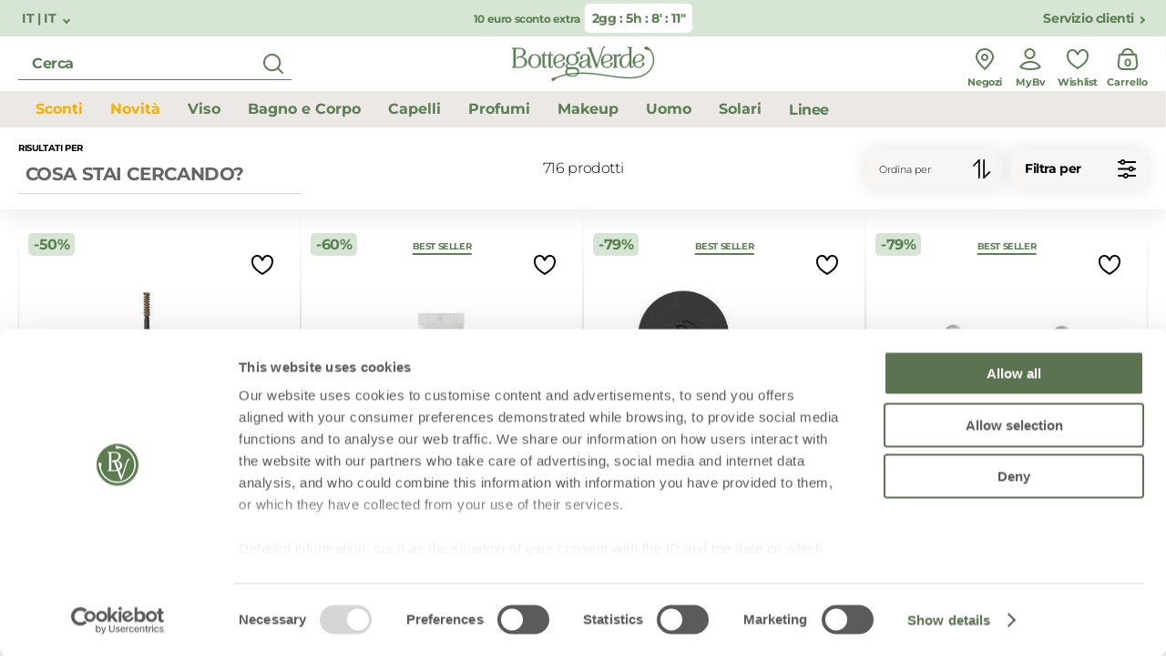

--- FILE ---
content_type: text/html;charset=UTF-8
request_url: https://www.bottegaverde.com/it-it/search?cgid=edl-dolce-inverno
body_size: 51060
content:
<!DOCTYPE html>
<html lang="it-it" class=""
data-publicpath="/on/demandware.static/Sites-bv_eu-Site/-/default/v1768401983079/">
<head>

    
    <script src="/on/demandware.static/Sites-bv_eu-Site/-/default/v1768401983079/js/initCookiebotByUA.js" defer=""></script>

    <script id="Cookiebot" src="https://consent.cookiebot.com/uc.js" data-cbid="940df90f-f5bb-4dce-a365-7a2f28e94ee5"  type="text/javascript" data-consentmode="disabled" async></script>


<script src="https://www.bottegaverde.com/on/demandware.store/Sites-bv_eu-Site/it_IT/SapMC-Visit" async></script>
<meta charset=UTF-8>
<meta http-equiv="x-ua-compatible" content="ie=edge">
<meta name="viewport" content="width=device-width, initial-scale=1">
<meta http-equiv="content-language" content="it-it" />

<title>
  Risultati Ricerca | BottegaVerde.com
  
</title>



  <meta name="description" content="" />





    
        <meta property="og:title" content="- BottegaVerde.com | BottegaVerde Ecom" />
    

    
        
            
                <meta name="robots" content="index,follow,archive,noydir,noodp" />
            
        
    

    
        <meta property="og:url" content="https://www.bottegaverde.com/it-it/search?cgid=edl-dolce-inverno" />
    



  
    <link rel="canonical" href="https://www.bottegaverde.com/it-it/search" />
  





<link rel="apple-touch-icon" sizes="180x180" href="/on/demandware.static/Sites-bv_eu-Site/-/default/dw1f0c74da/favicons/apple-touch-icon.png" />
<link rel="icon" type="image/png" sizes="32x32" href="/on/demandware.static/Sites-bv_eu-Site/-/default/dw61d274e3/favicons/favicon-32x32.png" />
<link rel="icon" type="image/png" sizes="16x16" href="/on/demandware.static/Sites-bv_eu-Site/-/default/dw4650660f/favicons/favicon-16x16.png" />
<link rel="manifest" href="/on/demandware.static/Sites-bv_eu-Site/-/default/dw39c36073/favicons/site.webmanifest" />
<link rel="mask-icon" href="/on/demandware.static/Sites-bv_eu-Site/-/it_IT/v1768401983079/favicons/safari-pinned-tab.svg" color="#5bbad5" />
<link rel="shortcut icon" href="/on/demandware.static/Sites-bv_eu-Site/-/default/dw293632c8/favicons/favicon.ico" />
<meta name="apple-mobile-web-app-title" content="Bottega Verde" />
<meta name="application-name" content="Bottega Verde" />
<meta name="msapplication-TileColor" content="#da532c" />
<meta name="msapplication-config" content="/on/demandware.static/Sites-bv_eu-Site/-/default/dwa8dd7e7d/favicons/browserconfig.xml" />
<meta name="theme-color" content="#ffffff" />






  <link rel="stylesheet" href="https://www.bottegaverde.com/on/demandware.static/Sites-bv_eu-Site/-/default/v1768401983079/css/main.css" />




<script>
  window.locale= "it_IT";
  window.language= "it";
  window.country= "IT";
  window.site= "bv_eu";
  window.countryname= "Italia";
  window.MAPS_KEY= "AIzaSyC5Mtnpn0oGb1-S2io3ztHJVpWAoR913VQ";
  window.apiroot = "/on/demandware.store/Sites-bv_eu-Site/it_IT";
  window.homeurl = "/it-it";
  window.searchurl = "/it-it/search";
</script>


    <!-- Live Story Main Script -->
    <script type="text/javascript">(function(d,w,s,u,y,z) { y=d.createElement(s);
        z=d.getElementsByTagName(s)[0]; y.src=u; y.type="text/javascript"; y.async=1; z.parentNode.insertBefore(y,z);
        })(document,window,"script","https://assets.livestory.io/dist/livestory-bottegaverde.min.js");
    </script>
    <script type="text/javascript">
        window.LS_CONTROLLER_URL = "https://www.bottegaverde.com/on/demandware.store/Sites-bv_eu-Site/it_IT/Livestory-Parse";
    </script>



<script>
window.FORM_LABELS = {
  missingValue: {
      checkbox: "Questo campo è richiesto",
      radio: "Per favore riempi questo campo",
      select: "Per favore riempi questo campo",
      'select-multiple': "Per favore seleziona almeno un valore",
      default: "Per favore riempi questo campo",
  },
  patternMismatch: {
      email: "Per favore inserisci una mail valida",
      url: "patternmismatch.url",
      number: "Per favore inserisci un numero di telefono",
      color: "patternmismatch.color",
      date: "mm/dd/yyyy",
      time: "patternmismatch.time",
      month: "patternmismatch.month",
      address1: "patternmismatch.address.nospecialchars",
      default: "Per favore inserisci nel formato richiesto",
  },
  outOfRange: {
      over: "Per favore seleziona un valore minore di {max}.",
      under: "Per favore seleziona un valore maggiore di {min}.",
  },
  wrongLength: {
      over: "Password troppo corta",
      under: "Per favore la lunghezza del testo deve essere di almeno {minLength} caratteri. Al momento stai usando {length} caratteri.",
  }
}
</script>










  <script>
    window.__dl = {"head":{"pageCategory":"","siteVersion":"1.0.2","statusCode":"200","date":"01/14/2026","lineItemCount":0,"numItems":0,"total":0,"pageCountry":"IT","pageLanguage":"it","marketingCookie":0,"userId":"","loginState":false,"mailSha256":"","device":"d","endlessAisle":"false","Registeredservices":"","experience":"24dbagnodocciadeo [base64] sconto50notmailnotapp_24mnew3011sitoitasconto60liv20notmailnotapp_24msito2 diviso4notmailnotapp_24msito2sconto60liv20notmailnotapp_24msito [base64] mailnotapp_25bsito4prod5euronotmailnotapp_25bsito60notmailnotapp_25bsitodiviso4notmailnot [base64] us+not recr / es us + not recr / eu us + not [base64] [base64] es +not recr+eu+notrecr","currency":"EUR","user_orders_num":0,"pageSection":""},"pageload":{"pageCountry":"IT","pageLanguage":"it","marketingCookie":0,"userId":"","loginState":false,"mailSha256":"","device":"d","endlessAisle":"false","Registeredservices":"","experience":"24dbagnodocciadeo [base64] sconto50notmailnotapp_24mnew3011sitoitasconto60liv20notmailnotapp_24msito2 diviso4notmailnotapp_24msito2sconto60liv20notmailnotapp_24msito [base64] mailnotapp_25bsito4prod5euronotmailnotapp_25bsito60notmailnotapp_25bsitodiviso4notmailnot [base64] us+not recr / es us + not recr / eu us + not [base64] [base64] es +not recr+eu+notrecr","currency":"EUR","user_orders_num":0}};
    var dataLayer = window.__dl && window.__dl.head && [].concat(window.__dl.head);
    
    // <wainclude url="/on/demandware.store/Sites-bv_eu-Site/it_IT/DataLayer-PersonalData">
  </script>







  <!-- Google Tag Manager (noscript) -->
<noscript><iframe src="https://www.googletagmanager.com/ns.html?id=GTM-M62H3LR"
height="0" width="0" style="display:none;visibility:hidden"></iframe></noscript>
<!-- End Google Tag Manager (noscript) -->


<script type="text/javascript">//<!--
/* <![CDATA[ (head-active_data.js) */
var dw = (window.dw || {});
dw.ac = {
    _analytics: null,
    _events: [],
    _category: "",
    _searchData: "",
    _anact: "",
    _anact_nohit_tag: "",
    _analytics_enabled: "true",
    _timeZone: "Europe/Rome",
    _capture: function(configs) {
        if (Object.prototype.toString.call(configs) === "[object Array]") {
            configs.forEach(captureObject);
            return;
        }
        dw.ac._events.push(configs);
    },
	capture: function() { 
		dw.ac._capture(arguments);
		// send to CQ as well:
		if (window.CQuotient) {
			window.CQuotient.trackEventsFromAC(arguments);
		}
	},
    EV_PRD_SEARCHHIT: "searchhit",
    EV_PRD_DETAIL: "detail",
    EV_PRD_RECOMMENDATION: "recommendation",
    EV_PRD_SETPRODUCT: "setproduct",
    applyContext: function(context) {
        if (typeof context === "object" && context.hasOwnProperty("category")) {
        	dw.ac._category = context.category;
        }
        if (typeof context === "object" && context.hasOwnProperty("searchData")) {
        	dw.ac._searchData = context.searchData;
        }
    },
    setDWAnalytics: function(analytics) {
        dw.ac._analytics = analytics;
    },
    eventsIsEmpty: function() {
        return 0 == dw.ac._events.length;
    }
};
/* ]]> */
// -->
</script>
<script type="text/javascript">//<!--
/* <![CDATA[ (head-cquotient.js) */
var CQuotient = window.CQuotient = {};
CQuotient.clientId = 'bgns-bv_eu';
CQuotient.realm = 'BGNS';
CQuotient.siteId = 'bv_eu';
CQuotient.instanceType = 'prd';
CQuotient.locale = 'it_IT';
CQuotient.fbPixelId = '1972992626291725';
CQuotient.activities = [];
CQuotient.cqcid='';
CQuotient.cquid='';
CQuotient.cqeid='';
CQuotient.cqlid='';
CQuotient.apiHost='api.cquotient.com';
/* Turn this on to test against Staging Einstein */
/* CQuotient.useTest= true; */
CQuotient.useTest = ('true' === 'false');
CQuotient.initFromCookies = function () {
	var ca = document.cookie.split(';');
	for(var i=0;i < ca.length;i++) {
	  var c = ca[i];
	  while (c.charAt(0)==' ') c = c.substring(1,c.length);
	  if (c.indexOf('cqcid=') == 0) {
		CQuotient.cqcid=c.substring('cqcid='.length,c.length);
	  } else if (c.indexOf('cquid=') == 0) {
		  var value = c.substring('cquid='.length,c.length);
		  if (value) {
		  	var split_value = value.split("|", 3);
		  	if (split_value.length > 0) {
			  CQuotient.cquid=split_value[0];
		  	}
		  	if (split_value.length > 1) {
			  CQuotient.cqeid=split_value[1];
		  	}
		  	if (split_value.length > 2) {
			  CQuotient.cqlid=split_value[2];
		  	}
		  }
	  }
	}
}
CQuotient.getCQCookieId = function () {
	if(window.CQuotient.cqcid == '')
		window.CQuotient.initFromCookies();
	return window.CQuotient.cqcid;
};
CQuotient.getCQUserId = function () {
	if(window.CQuotient.cquid == '')
		window.CQuotient.initFromCookies();
	return window.CQuotient.cquid;
};
CQuotient.getCQHashedEmail = function () {
	if(window.CQuotient.cqeid == '')
		window.CQuotient.initFromCookies();
	return window.CQuotient.cqeid;
};
CQuotient.getCQHashedLogin = function () {
	if(window.CQuotient.cqlid == '')
		window.CQuotient.initFromCookies();
	return window.CQuotient.cqlid;
};
CQuotient.trackEventsFromAC = function (/* Object or Array */ events) {
try {
	if (Object.prototype.toString.call(events) === "[object Array]") {
		events.forEach(_trackASingleCQEvent);
	} else {
		CQuotient._trackASingleCQEvent(events);
	}
} catch(err) {}
};
CQuotient._trackASingleCQEvent = function ( /* Object */ event) {
	if (event && event.id) {
		if (event.type === dw.ac.EV_PRD_DETAIL) {
			CQuotient.trackViewProduct( {id:'', alt_id: event.id, type: 'raw_sku'} );
		} // not handling the other dw.ac.* events currently
	}
};
CQuotient.trackViewProduct = function(/* Object */ cqParamData){
	var cq_params = {};
	cq_params.cookieId = CQuotient.getCQCookieId();
	cq_params.userId = CQuotient.getCQUserId();
	cq_params.emailId = CQuotient.getCQHashedEmail();
	cq_params.loginId = CQuotient.getCQHashedLogin();
	cq_params.product = cqParamData.product;
	cq_params.realm = cqParamData.realm;
	cq_params.siteId = cqParamData.siteId;
	cq_params.instanceType = cqParamData.instanceType;
	cq_params.locale = CQuotient.locale;
	
	if(CQuotient.sendActivity) {
		CQuotient.sendActivity(CQuotient.clientId, 'viewProduct', cq_params);
	} else {
		CQuotient.activities.push({activityType: 'viewProduct', parameters: cq_params});
	}
};
/* ]]> */
// -->
</script>

</head>
<body id="search-show"
class="   ">

<!-- Google Tag Manager -->
<script>(function(w,d,s,l,i){w[l]=w[l]||[];w[l].push({'gtm.start':
new Date().getTime(),event:'gtm.js'});var f=d.getElementsByTagName(s)[0],
j=d.createElement(s),dl=l!='dataLayer'?'&l='+l:'';j.async=true;j.src=
'https://www.googletagmanager.com/gtm.js?id='+i+dl;f.parentNode.insertBefore(j,f);
})(window,document,'script','dataLayer','GTM-M62H3LR');</script>
<!-- End Google Tag Manager -->



<header class="main-header  js-main-header js-activate-on-scroll " data-component="ScrollDirectionComponent,MainHeaderComponent" data-option-homepage="null">
    
    
    
        

<div class="pre-header ">
    
        
        
            <button class="language-switch link" data-component="ModalTriggerComponent" data-option-toggle="true" data-option-modalopenid="modal-country-selector" data-option-closeall="true">
                IT | IT
            </button>
        

    

    
        <div class="preheader-promo-advice offer-wrapper">
            <p class="primary-xs-bold">
                
                    10 euro sconto extra
                
            </p>
            
                <p class="timer primary-sm-bold" data-component="CountdownTimerComponent" data-expiration="2026-01-16T22:59:00.000Z" data-expiredlabel="Expired"></p>
            
        </div>
    


    
        <a href="/it-it/pages/contatti.html" class="link">Servizio clienti</a>
    
</div>
    
    

    
    
    <div class="header" data-component="SearchComponent">
        <div class="desktop-search">
            
                <div class="form-input input-icon-right input-error">
                    <form data-bouncer-novalidate="true">
                        <div class="form-group">
                            <input id="text" name="text" type='text' placeholder="Cerca" aria-label="search" class="js-search-input-desktop" autocomplete="off" />
                            <button class="submit-search-desktop js-submit-search-desktop" title="Start search">
                                <svg width="40" height="40" viewBox="0 0 40 40" fill="none" xmlns="http://www.w3.org/2000/svg">
                                    <path fill-rule="evenodd" clip-rule="evenodd"
                                        d="M18.625 9C23.9407 9 28.25 13.3093 28.25 18.625C28.25 20.9266 27.4421 23.0396 26.0945 24.6957C26.1007 24.7003 26.1068 24.705 26.1129 24.7097L26.2071 24.7929L30.7904 29.3762C31.181 29.7668 31.181 30.3999 30.7904 30.7904C30.43 31.1509 29.8627 31.1787 29.4704 30.8736L29.3762 30.7904L24.7929 26.2071C24.7572 26.1715 24.7249 26.1338 24.6957 26.0945C23.0396 27.4421 20.9266 28.25 18.625 28.25C13.3093 28.25 9 23.9407 9 18.625C9 13.3093 13.3093 9 18.625 9ZM18.625 11C14.4138 11 11 14.4138 11 18.625C11 22.8362 14.4138 26.25 18.625 26.25C22.8362 26.25 26.25 22.8362 26.25 18.625C26.25 14.4138 22.8362 11 18.625 11Z"
                                        fill="#597F52" />
                                </svg>
                            </button>
                        </div>
                    </form>
                </div>
                
            
        </div>
        <div class="left-actions-mobile">
            <button class="js-previous-menu action-back" aria-label="previous menu"><i class="icon-left"></i></button>
            <button class="js-close-button action-close" aria-label="close menu"><i class="icon-close-green"></i></button>
            
                <button class="action action-hamburger js-burger"><svg width="40" height="40" viewBox="0 0 40 40" fill="none" xmlns="http://www.w3.org/2000/svg">
                        <path fill-rule="evenodd" clip-rule="evenodd" d="M32 9C32 8.44772 31.5523 8 31 8H9L8.88338 8.00673C8.38604 8.06449 8 8.48716 8 9C8 9.55228 8.44772 10 9 10H31L31.1166 9.99327C31.614 9.93551 32 9.51284 32 9ZM32 31C32 30.4477 31.5523 30 31 30H9L8.88338 30.0067C8.38604 30.0645 8 30.4872 8 31C8 31.5523 8.44772 32 9 32H31L31.1166 31.9933C31.614 31.9355 32 31.5128 32 31Z" fill="#597F52" />
                        <path
                            d="M3.04409 16.6H5.03609L7.24409 20.152L9.4521 16.6H11.4441V25H9.6081V19.516L7.24409 23.104H7.19609L4.85609 19.552V25H3.04409V16.6ZM13.1021 16.6H19.4381V18.244H14.9381V19.948H18.8981V21.592H14.9381V23.356H19.4981V25H13.1021V16.6ZM20.7811 16.6H22.4851L26.4211 21.772V16.6H28.2451V25H26.6731L22.6051 19.66V25H20.7811V16.6ZM30.7296 24.172C30.0936 23.536 29.7696 22.612 29.7696 21.4V16.6H31.6176V21.352C31.6176 22.036 31.7736 22.54 32.0976 22.888C32.4096 23.248 32.8536 23.428 33.4296 23.428C34.0056 23.428 34.4496 23.26 34.7736 22.912C35.0856 22.564 35.2416 22.06 35.2416 21.412V16.6H37.0896V21.34C37.0896 22.6 36.7656 23.536 36.1176 24.172C35.4576 24.808 34.5456 25.132 33.4056 25.132C32.2656 25.132 31.3656 24.808 30.7296 24.172Z"
                            fill="#597F52" />
                    </svg></button>
                <button class="action action-search js-mobile-search-action"><svg class="open-search" width="40" height="40" viewBox="0 0 40 40" fill="none" xmlns="http://www.w3.org/2000/svg">
                        <path fill-rule="evenodd" clip-rule="evenodd"
                            d="M18.625 9C23.9407 9 28.25 13.3093 28.25 18.625C28.25 20.9266 27.4421 23.0396 26.0945 24.6957C26.1007 24.7003 26.1068 24.705 26.1129 24.7097L26.2071 24.7929L30.7904 29.3762C31.181 29.7668 31.181 30.3999 30.7904 30.7904C30.43 31.1509 29.8627 31.1787 29.4704 30.8736L29.3762 30.7904L24.7929 26.2071C24.7572 26.1715 24.7249 26.1338 24.6957 26.0945C23.0396 27.4421 20.9266 28.25 18.625 28.25C13.3093 28.25 9 23.9407 9 18.625C9 13.3093 13.3093 9 18.625 9ZM18.625 11C14.4138 11 11 14.4138 11 18.625C11 22.8362 14.4138 26.25 18.625 26.25C22.8362 26.25 26.25 22.8362 26.25 18.625C26.25 14.4138 22.8362 11 18.625 11Z"
                            fill="#597F52" />
                    </svg>
                    <svg class="close-search" width="40" height="40" viewBox="0 0 40 40" fill="none" xmlns="http://www.w3.org/2000/svg">
                        <path fill-rule="evenodd" clip-rule="evenodd"
                            d="M28.7811 13.5314C29.1363 13.0828 29.1067 12.4293 28.6923 12.0148C28.246 11.5685 27.5224 11.5685 27.0761 12.0148L20.207 18.8839L13.338 12.0148L13.2383 11.926C12.7897 11.5708 12.1362 11.6004 11.7218 12.0148C11.2754 12.4611 11.2754 13.1848 11.7217 13.6311L18.5908 20.5001L11.7217 27.3691L11.6329 27.4688C11.2777 27.9174 11.3073 28.571 11.7218 28.9854C12.1681 29.4317 12.8917 29.4317 13.338 28.9854L20.207 22.1163L27.0761 28.9854L27.1757 29.0742C27.6243 29.4294 28.2779 29.3998 28.6923 28.9854C29.1386 28.5391 29.1386 27.8155 28.6923 27.3691L21.8233 20.5001L28.6923 13.6311L28.7811 13.5314Z"
                            fill="#44603e" />
                    </svg>
                </button>
            
        </div>

        

        <a href="/it-it/" class="logo d-flex align-middle js-datalayer-trigger" datalayer-action="Home Page">
            <svg width="158" height="40" viewBox="0 0 158 40" fill="none" xmlns="http://www.w3.org/2000/svg">
                <path
                    d="M37.1879 24.5173C35.6652 24.5173 34.72 23.5511 34.72 21.9993V10.6938H33.9403C33.7892 10.7405 33.6251 10.6858 33.5327 10.5581C33.4403 10.4304 33.4403 10.2582 33.5327 10.1304C33.6251 10.0027 33.7892 9.94807 33.9403 9.99475H34.5949C36.0661 9.90325 36.1434 7.65241 36.1434 7.20224V6.94238H36.8495V9.61412C36.8477 9.74156 36.8163 9.86684 36.7576 9.98011H39.3321C39.4832 9.93343 39.6473 9.98807 39.7397 10.1158C39.8321 10.2435 39.8321 10.4157 39.7397 10.5435C39.6473 10.6712 39.4832 10.7258 39.3321 10.6792H37.2762C37.0261 10.6792 36.8642 10.7121 36.8642 11.1549V22.5958C36.8642 22.8264 36.9231 23.5877 37.7028 23.5877C37.9014 23.6117 38.1008 23.5503 38.2511 23.4189C38.4013 23.2875 38.4882 23.0986 38.4899 22.8996C38.4837 22.804 38.5179 22.7101 38.5842 22.6407C38.6506 22.5712 38.743 22.5324 38.8393 22.5336C39.0424 22.5336 39.2071 22.6975 39.2071 22.8996C39.1666 23.9171 38.4274 24.5173 37.1879 24.5173Z"
                    fill="#597F52" />
                <path
                    d="M45.8199 22.9147C45.7742 22.7586 45.6303 22.6512 45.4669 22.6512C45.3034 22.6512 45.1596 22.7586 45.1138 22.9147C45.113 23.1127 45.0275 23.301 44.8786 23.4324C44.7298 23.5637 44.5317 23.6257 44.3341 23.6028C43.5507 23.6028 43.4881 22.8415 43.4881 22.611V11.1701C43.4881 10.7272 43.6536 10.6943 43.9037 10.6943H45.956C46.1071 10.741 46.2712 10.6863 46.3636 10.5586C46.456 10.4309 46.456 10.2587 46.3636 10.1309C46.2712 10.0032 46.1071 9.94857 45.956 9.99525H43.3999C43.4574 9.88171 43.4876 9.75642 43.4881 9.62926V6.95752H42.7856V7.21737C42.7856 7.66754 42.7084 9.91839 41.2372 10.0099H40.5936C40.4425 9.96321 40.2784 10.0178 40.186 10.1456C40.0936 10.2733 40.0936 10.4455 40.186 10.5732C40.2784 10.701 40.4425 10.7556 40.5936 10.7089H41.3733V22.0144C41.3733 23.5662 42.3185 24.5324 43.8412 24.5324C45.0807 24.5178 45.8199 23.9176 45.8199 22.9147Z"
                    fill="#597F52" />
                <path fill-rule="evenodd" clip-rule="evenodd"
                    d="M17.5882 18.1788C17.5882 22.2157 13.6013 24.3275 9.66593 24.3275L1.38688 24.3348C1.17563 24.3348 1.00437 24.1644 1.00437 23.9541C1.00437 23.7439 1.17563 23.5735 1.38688 23.5735H2.7845V3.3964H1.38688C1.28223 3.40181 1.18024 3.36255 1.1065 3.28847C1.03275 3.21439 0.994265 3.11253 1.00069 3.00845C0.999148 2.91169 1.03618 2.81826 1.10368 2.7486C1.1771 2.67174 1.28042 2.63035 1.38688 2.63514H8.97815C12.3545 2.66808 15.9846 4.26746 15.9846 7.71144C15.9846 10.0721 13.8588 11.7337 11.5711 12.4437C14.576 12.8939 17.5882 14.8044 17.5882 18.1788ZM8.89725 3.3964H5.05012L5.06115 23.5662H9.67697C13.1784 23.5662 15.1939 21.6008 15.1939 18.1788C15.1939 14.5445 13.3696 13.0549 8.89357 13.0549H8.48164C8.10983 13.0487 7.77058 13.2651 7.621 13.6039C7.46169 13.9394 7.13843 14.1681 6.76772 14.2078H6.70887C6.44353 14.2013 6.2136 14.0231 6.14247 13.7686C6.11278 13.6595 6.11278 13.5446 6.14247 13.4355V13.3806C6.28959 12.7914 7.10609 12.1692 8.57727 12.1033C12.0456 11.9386 13.7264 10.5076 13.7264 7.71144C13.7264 3.95636 10.7031 3.3964 8.89725 3.3964Z"
                    fill="#597F52" />
                <path fill-rule="evenodd" clip-rule="evenodd"
                    d="M32.9105 16.7511V17.0878C32.9105 21.6005 30.1815 24.5174 25.9371 24.5174C21.7847 24.5174 18.9932 21.531 18.9932 17.0878V16.7511C19.0186 15.5474 19.4268 14.3827 20.1591 13.4242C20.2437 11.0929 23.2302 9.62891 25.9665 9.62891C29.17 9.62891 32.9105 11.4955 32.9105 16.7511ZM21.4316 15.1627C21.2932 15.162 21.156 15.1359 21.0271 15.0858L21.005 15.1481C21.0863 15.6788 21.1318 16.2143 21.1411 16.7511V17.0878C21.1411 22.9437 24.1423 23.8184 25.9224 23.8184C30.0858 23.8184 30.7037 19.6022 30.7037 17.0878V16.7511C30.7037 12.7289 28.9346 10.3279 25.9665 10.3279C24.6314 10.3279 23.4913 10.8074 22.8476 11.6382C22.4029 12.1787 22.2431 12.8976 22.4173 13.5743C22.5551 13.9769 22.4938 14.4205 22.2518 14.7711C22.0543 15.0212 21.7513 15.1659 21.4316 15.1627Z"
                    fill="#597F52" />
                <path fill-rule="evenodd" clip-rule="evenodd"
                    d="M140.387 24.4774C140.385 24.4774 140.382 24.4774 140.38 24.4774H140.387C140.387 24.4774 140.387 24.4774 140.387 24.4774ZM146.265 19.7963C146.265 22.2028 143.404 24.474 140.387 24.4774C136.15 24.4479 133.719 21.7615 133.719 17.11C133.719 12.7876 136.904 9.53027 141.123 9.53027C144.161 9.53027 146.199 11.104 146.199 13.45C146.199 15.4813 144.161 16.7586 142.418 17.2381L141.796 17.3991L141.795 17.3994C139.018 18.113 135.871 18.9219 136.106 20.9053C136.845 22.6803 137.813 23.7783 140.387 23.7783C141.696 23.8161 142.945 23.2284 143.745 22.1972C144.261 21.5623 144.447 20.7238 144.249 19.9318C144.121 19.5903 144.167 19.2079 144.374 18.907C144.561 18.6625 144.853 18.5201 145.161 18.5227C145.695 18.5227 146.265 18.9216 146.265 19.7963ZM141.961 16.5903C143.363 16.1657 144.076 15.0494 144.076 13.267C144.076 11.8946 143.514 10.2586 140.84 10.2623C136.971 10.2623 136.011 13.6953 135.889 16.5756C135.867 17.4064 135.878 18.2885 135.919 19.1376C136.805 17.9847 138.699 17.4723 140.538 16.9782H140.575C140.611 16.9684 140.648 16.9585 140.684 16.9486C141.11 16.8334 141.548 16.7149 141.961 16.5903Z"
                    fill="#597F52" />
                <path
                    d="M116.632 24.3273C116.789 24.2818 116.896 24.1386 116.896 23.976C116.896 23.8133 116.789 23.6702 116.632 23.6246H115.48V13.8014C115.753 12.2167 116.628 11.3456 117.948 11.3456C118.41 11.3551 118.867 11.4379 119.302 11.5908C119.444 11.6405 119.593 11.6665 119.743 11.6677C120.016 11.6727 120.278 11.567 120.471 11.375C120.663 11.183 120.768 10.9212 120.762 10.6502C120.762 10.1269 120.357 9.55225 119.475 9.55225C117.812 9.65955 116.314 10.5884 115.484 12.0263V10.6209H115.683C115.84 10.5754 115.948 10.4323 115.948 10.2696C115.948 10.1069 115.84 9.96378 115.683 9.91824H112.034C111.884 9.8746 111.722 9.93048 111.632 10.0575C111.541 10.1845 111.541 10.3547 111.632 10.4817C111.722 10.6087 111.884 10.6646 112.034 10.6209H112.976C113.237 10.6612 113.369 10.8405 113.369 11.1589V23.621H112.097C111.94 23.6665 111.832 23.8097 111.832 23.9723C111.832 24.135 111.94 24.2781 112.097 24.3237L116.632 24.3273Z"
                    fill="#597F52" />
                <path fill-rule="evenodd" clip-rule="evenodd"
                    d="M84.3284 22.0141V19.5692V19.5546C83.3059 22.6582 81.2279 24.5467 78.6864 24.5467C76.1449 24.5467 74.7437 23.317 74.7437 21.0844C74.7437 18.3395 77.1785 17.6551 79.9921 16.8755C80.0234 16.8669 80.0549 16.8581 80.0865 16.8494C80.7091 16.677 81.3944 16.4872 82.0664 16.2643C84.2107 15.5397 84.3725 14.5149 84.3725 13.029C84.3725 11.7919 83.8502 10.328 81.4302 10.328C80.1465 10.328 79.1167 10.7964 78.5356 11.6419C78.0648 12.3274 77.9657 13.2004 78.2708 13.9732C78.4308 14.3752 78.3813 14.8298 78.1384 15.1883C77.9258 15.4839 77.5842 15.6607 77.2189 15.6641C76.693 15.6641 76.0567 15.2652 75.9905 14.1452C75.9211 13.0872 76.3014 12.0487 77.0387 11.2832C78.0391 10.2182 79.5912 9.62891 81.4302 9.62891C85.954 9.62891 86.4432 12.2421 86.4432 13.3657V22.779C86.4432 23.0681 86.5866 23.6171 87.131 23.6171C87.3107 23.6228 87.484 23.5499 87.605 23.4175C87.726 23.2851 87.7826 23.1066 87.7599 22.929C87.716 22.7794 87.7722 22.6186 87.8998 22.5283C88.0274 22.438 88.1985 22.438 88.3261 22.5283C88.4537 22.6186 88.5099 22.7794 88.4661 22.929C88.4661 23.5293 88.2086 24.5321 86.4873 24.5321C85.1338 24.5321 84.3284 23.5915 84.3284 22.0141ZM78.9439 23.6793C81.283 23.6793 83.8576 21.3443 84.3284 16.1326L84.3247 15.7776C83.9606 16.1802 83.3868 16.5023 82.3827 16.9122C81.9699 17.0675 81.521 17.2034 81.1163 17.3258C81.0921 17.3331 81.0679 17.3404 81.044 17.3477L81.0252 17.3534C79.0449 17.9555 76.9982 18.5778 76.9982 21.0076V21.2821C76.9982 22.7827 77.7265 23.6793 78.9439 23.6793Z"
                    fill="#597F52" />
                <path fill-rule="evenodd" clip-rule="evenodd"
                    d="M105.557 24.492C105.554 24.492 105.552 24.492 105.55 24.492H105.557C105.557 24.492 105.557 24.492 105.557 24.492ZM111.435 19.811C111.435 22.2174 108.574 24.4886 105.557 24.492C101.32 24.4625 98.8892 21.7762 98.8892 17.1246C98.8892 12.8022 102.074 9.54492 106.293 9.54492C109.331 9.54492 111.368 11.1187 111.368 13.4647C111.368 15.4923 109.335 16.7733 107.591 17.2527L106.966 17.4137L106.961 17.4151C104.185 18.1284 101.037 18.9375 101.276 20.9199C102.015 22.695 102.983 23.793 105.557 23.793C106.866 23.8302 108.114 23.2426 108.915 22.2119C109.431 21.5773 109.617 20.7378 109.415 19.9464C109.29 19.6041 109.338 19.2226 109.544 18.9216C109.731 18.6767 110.023 18.5342 110.331 18.5373C110.868 18.5373 111.435 18.9363 111.435 19.811ZM107.142 16.5903C108.544 16.1694 109.257 15.0495 109.257 13.2671C109.257 11.8946 108.684 10.2586 106.021 10.2733C102.151 10.2733 101.192 13.7063 101.07 16.5866C101.048 17.4064 101.059 18.2885 101.1 19.1486C101.982 17.9997 103.875 17.4873 105.714 16.9897L105.715 16.9892C106.208 16.8575 106.69 16.7257 107.142 16.5903Z"
                    fill="#597F52" />
                <path fill-rule="evenodd" clip-rule="evenodd"
                    d="M59.0499 19.8657C59.0499 22.2702 56.1811 24.5467 53.1652 24.5467L53.1725 24.5321C48.9355 24.5028 46.5044 21.8164 46.5044 17.1646C46.5044 12.8423 49.6895 9.58496 53.9118 9.58496C56.9424 9.58496 58.9837 11.1587 58.9837 13.5047C58.9837 15.5323 56.9461 16.8133 55.2064 17.2927L54.5885 17.4501L54.5709 17.4547C51.7947 18.1709 48.6565 18.9805 48.8914 20.9563C49.6306 22.735 50.6016 23.833 53.1762 23.833C54.4846 23.8688 55.7313 23.2798 56.5305 22.2483C57.0461 21.6149 57.2327 20.7773 57.0343 19.9864C56.9059 19.6437 56.9525 19.2603 57.1594 18.958C57.3507 18.7213 57.6413 18.5862 57.9465 18.592C58.4798 18.592 59.0499 18.9909 59.0499 19.8657ZM54.7283 16.6559C56.1332 16.235 56.8431 15.1187 56.8431 13.3364H56.8578C56.8578 11.9639 56.2951 10.3279 53.6102 10.3425C49.7336 10.3425 48.7774 13.7755 48.656 16.6559C48.6339 17.494 48.645 18.3761 48.6854 19.2178C49.5705 18.0666 51.4643 17.554 53.3008 17.0569L53.3086 17.0548C53.8051 16.9231 54.2796 16.7913 54.7283 16.6559Z"
                    fill="#597F52" />
                <path fill-rule="evenodd" clip-rule="evenodd"
                    d="M133.727 22.5886C133.89 22.5886 134.034 22.6959 134.08 22.852C134.078 23.453 133.815 24.4479 132.097 24.4771C130.744 24.4771 129.938 23.5365 129.938 21.9627V19.1592C128.092 24.0781 125.212 24.4771 124.344 24.4771C122.527 24.4771 119.162 23.9134 119.162 17.5671C119.162 12.3481 123.605 9.61781 127.677 9.61781L129.938 9.64709V2.95311C129.938 2.55417 129.729 2.48098 129.571 2.48098H127.993C127.79 2.48098 127.625 2.31712 127.625 2.11499C127.625 1.91285 127.79 1.74899 127.993 1.74899H132.256C132.356 1.74398 132.455 1.78031 132.528 1.8495C132.601 1.91869 132.642 2.01466 132.642 2.11499C132.641 2.21765 132.594 2.31447 132.513 2.3785C132.438 2.43212 132.348 2.46034 132.256 2.45902H132.057V22.6983C132.057 22.9911 132.2 23.5401 132.748 23.5401C132.928 23.5448 133.1 23.4713 133.22 23.3391C133.34 23.2068 133.396 23.0289 133.374 22.8521C133.419 22.6959 133.563 22.5886 133.727 22.5886ZM134.08 22.852C134.08 22.852 134.08 22.8521 134.08 22.8521V22.8447C134.08 22.8472 134.08 22.8496 134.08 22.852ZM129.942 16.568V10.3095L127.868 10.3059C124.076 10.3059 121.384 13.1313 121.384 17.5232C121.384 21.2124 122.476 23.7451 124.219 23.7451H124.344C127.309 23.7451 129.207 19.8619 129.942 16.568Z"
                    fill="#597F52" />
                <path fill-rule="evenodd" clip-rule="evenodd"
                    d="M67.3288 34.0993C70.1755 34.0993 71.6982 33.3454 73.0075 32.112C73.2599 31.8799 73.4846 31.6195 73.6769 31.3361C74.2878 30.4675 74.6129 29.4317 74.6074 28.3716C74.6074 26.15 73.1142 24.4957 70.7051 24.0492C69.7236 23.8709 68.7274 23.7851 67.7297 23.793C66.3861 23.8079 65.0442 23.8934 63.7097 24.0492C63.6117 24.0545 63.5135 24.0545 63.4154 24.0492C62.4741 24.0872 61.6727 23.374 61.6059 22.4388C61.5251 21.4356 62.1948 20.5249 63.1801 20.2978C64.4257 21.0594 65.8673 21.4435 67.3288 21.4031C71.4003 21.4031 74.03 19.0973 74.03 15.5472V15.2727C74.0904 13.4727 73.1967 11.7733 71.6761 10.7966C71.5703 10.5399 71.5153 10.2653 71.5143 9.9878C71.5202 9.7354 71.6291 9.49626 71.8159 9.32536C72.2587 8.92213 72.8415 8.70564 73.4415 8.72147C73.7023 8.72081 73.9616 8.76031 74.2102 8.83859C74.3128 8.86965 74.4193 8.88568 74.5265 8.88617C75.0638 8.87224 75.502 8.45357 75.5379 7.91995C75.5747 7.46246 75.3099 6.92079 74.453 6.77806C74.3106 6.75604 74.1667 6.74503 74.0226 6.74512C72.9286 6.76158 71.9114 7.30798 71.2973 8.20908C70.8668 8.82112 70.6939 9.57636 70.8155 10.3135C69.7245 9.8501 68.548 9.61944 67.3619 9.63645C62.393 9.63645 60.6312 12.6705 60.6312 15.2654V15.5399C60.5902 17.154 61.2495 18.7075 62.4408 19.8037C61.2696 20.2323 60.4348 21.2732 60.2745 22.5047C60.0598 23.6472 60.5357 24.8091 61.4919 25.4766C60.2377 26.2671 59.5683 27.9214 59.8515 29.5574C59.8847 29.854 59.9629 30.144 60.0832 30.4174L60.1127 30.487C60.6607 31.8046 61.9185 34.0993 67.3288 34.0993ZM61.5802 29.7477C61.5471 29.6281 61.5262 29.5055 61.5176 29.3817C61.319 28.0092 61.7457 26.5489 62.5144 25.9487C62.8304 26.0528 63.1599 26.1107 63.4927 26.1207C63.5849 26.1201 63.677 26.114 63.7685 26.1024C65.3127 25.8654 66.8703 25.7248 68.4322 25.6815C69.199 25.6668 69.9638 25.7655 70.7015 25.9743C72.4227 26.4721 73.3716 27.4383 73.3716 28.7485C73.3297 29.6121 73.0258 30.4428 72.5 31.1311L72.4632 31.186C72.1616 31.6325 70.8265 33.3307 67.2773 33.3307C64.0812 33.3307 62.4224 31.8668 61.8486 30.6517C61.7365 30.3641 61.6395 30.0709 61.5581 29.7733L61.5802 29.7477ZM71.8306 15.5216V15.2471L71.8159 15.2581C71.8159 12.1398 70.1498 10.3099 67.3729 10.2879C66.31 10.2879 62.849 10.6466 62.849 15.2471V15.5216C62.849 17.465 63.4302 20.7223 67.3398 20.7223C71.2495 20.7223 71.8306 17.465 71.8306 15.5216Z"
                    fill="#597F52" />
                <path
                    d="M103.005 1.15999C102.914 1.08467 102.805 1.03422 102.688 1.0136H102.633C102.023 0.91112 101.339 1.37959 100.68 2.70082C100.419 3.22785 100.36 3.65606 100.147 4.18308L94.4719 21.2346L87.7339 3.16929H88.6203C88.8235 3.16929 88.9881 3.00543 88.9881 2.8033C88.9881 2.60116 88.8235 2.4373 88.6203 2.4373H84.2473C84.036 2.4373 83.8647 2.60772 83.8647 2.81794C83.8647 3.02815 84.036 3.19857 84.2473 3.19857H85.3874L93.1883 24.1882L93.2545 24.3565H94.3285L101.25 3.4511C101.309 3.31934 101.368 3.19857 101.427 3.08511C101.564 2.74982 101.891 2.52919 102.254 2.52514C102.657 2.50973 103.02 2.27678 103.2 1.9176C103.318 1.65054 103.237 1.33765 103.005 1.15999Z"
                    fill="#597F52" />
                <path fill-rule="evenodd" clip-rule="evenodd"
                    d="M154.128 5.93605C152.981 4.20491 150.976 2.22856 149.299 1.54415C148.92 1.38343 148.512 1.29885 148.1 1.29528C147.412 1.2462 146.782 1.67999 146.585 2.33836C146.434 2.82946 146.529 3.36264 146.839 3.77304C147.238 4.26862 147.853 4.54137 148.49 4.50503H148.593C150.899 4.48307 152.448 5.50052 153.183 6.42282C155.246 9.26657 157.1 15.3969 155.118 21.1723C152.054 30.1025 143.348 35.0214 130.623 35.0214C122.704 35.0214 114.579 33.8136 106.716 32.6498C103.799 32.2142 100.787 31.7677 97.8889 31.4017C84.7734 29.7438 78.4436 29.4803 69.6644 30.2196C62.702 30.8052 56.7254 32.0495 51.5174 34.0259L50.3589 34.4761C49.958 34.6225 49.6012 34.7432 49.2849 34.8421C48.7445 35.0306 48.1915 35.1811 47.6298 35.2922C47.1443 35.3984 46.7287 35.5008 46.3389 35.6033C46.1481 35.6556 45.9603 35.7179 45.7762 35.79C45.5928 35.8556 45.4185 35.9442 45.2576 36.0535C44.4227 36.6098 44.2241 37.5577 44.739 38.2311C44.9738 38.5683 45.3337 38.7988 45.7394 38.8715C46.1451 38.9443 46.5633 38.8535 46.9016 38.6191C47.0487 38.5166 47.1885 38.4105 47.3246 38.3007C47.4616 38.1864 47.5918 38.0642 47.7144 37.9347C47.9719 37.6748 48.2257 37.3528 48.564 37.0307C48.9611 36.6559 49.3865 36.3121 49.8366 36.0023C50.1144 35.8256 50.4017 35.6644 50.6972 35.5191C51.0025 35.3691 51.8521 35.0324 51.9514 34.9921C57.0527 33.0743 62.919 31.8519 69.7527 31.2736C78.4436 30.5417 84.7256 30.8088 97.7565 32.4558C100.633 32.8218 103.509 33.2463 106.55 33.6965C114.447 34.8677 122.612 36.0828 130.608 36.0828C143.83 36.0828 152.885 30.9113 156.107 21.52C158.174 15.4775 156.291 9.03966 154.128 5.93605Z"
                    fill="#597F52" />
                <path
                    d="M37.188 24.5176C35.6654 24.5176 34.7201 23.5513 34.7201 21.9995V10.6941H33.9404C33.7894 10.7407 33.6252 10.6861 33.5328 10.5584C33.4404 10.4307 33.4404 10.2584 33.5328 10.1307C33.6252 10.003 33.7894 9.94834 33.9404 9.99502H34.5951C36.0663 9.90352 36.1435 7.65268 36.1435 7.20251V6.94265H36.8497V9.61439C36.8479 9.74182 36.8164 9.86711 36.7577 9.98038H39.3323C39.4833 9.9337 39.6475 9.98834 39.7399 10.1161C39.8323 10.2438 39.8323 10.416 39.7399 10.5437C39.6475 10.6715 39.4833 10.7261 39.3323 10.6794H37.2763C37.0262 10.6794 36.8644 10.7124 36.8644 11.1552V22.5961C36.8644 22.8267 36.9232 23.5879 37.703 23.5879C37.9015 23.6119 38.1009 23.5505 38.2512 23.4192C38.4015 23.2878 38.4883 23.0989 38.49 22.8999C38.4839 22.8043 38.5181 22.7104 38.5844 22.6409C38.6507 22.5715 38.7432 22.5327 38.8394 22.5339C39.0426 22.5339 39.2072 22.6978 39.2072 22.8999C39.1668 23.9173 38.4275 24.5176 37.188 24.5176Z"
                    stroke="#597F52" stroke-width="0.4" />
                <path
                    d="M45.8202 22.9145C45.7744 22.7584 45.6305 22.651 45.4671 22.651C45.3036 22.651 45.1598 22.7584 45.114 22.9145C45.1132 23.1125 45.0277 23.3008 44.8788 23.4322C44.73 23.5635 44.5319 23.6255 44.3343 23.6026C43.5509 23.6026 43.4883 22.8413 43.4883 22.6108V11.1699C43.4883 10.727 43.6538 10.6941 43.9039 10.6941H45.9562C46.1073 10.7408 46.2714 10.6861 46.3638 10.5584C46.4562 10.4307 46.4562 10.2585 46.3638 10.1307C46.2714 10.003 46.1073 9.94836 45.9562 9.99504H43.4001C43.4576 9.88151 43.4878 9.75621 43.4883 9.62905V6.95731H42.7859V7.21716C42.7859 7.66733 42.7086 9.91818 41.2374 10.0097H40.5938C40.4428 9.963 40.2786 10.0176 40.1862 10.1454C40.0938 10.2731 40.0938 10.4453 40.1862 10.573C40.2786 10.7008 40.4428 10.7554 40.5938 10.7087H41.3735V22.0142C41.3735 23.566 42.3188 24.5322 43.8414 24.5322C45.0809 24.5176 45.8202 23.9174 45.8202 22.9145Z"
                    stroke="#597F52" stroke-width="0.4" />
                <path
                    d="M9.66593 24.3273C13.6013 24.3273 17.5882 22.2155 17.5882 18.1786C17.5882 14.8042 14.576 12.8937 11.5711 12.4435C13.8588 11.7335 15.9846 10.0719 15.9846 7.71124C15.9846 4.26726 12.3545 2.66788 8.97815 2.63494H1.38688C1.28042 2.63014 1.1771 2.67153 1.10368 2.74839C1.03618 2.81806 0.999148 2.91149 1.00069 3.00825C0.994265 3.11232 1.03275 3.21419 1.1065 3.28827C1.18024 3.36235 1.28223 3.40161 1.38688 3.3962H2.7845V23.5733H1.38688C1.17563 23.5733 1.00437 23.7437 1.00437 23.9539C1.00437 24.1642 1.17563 24.3346 1.38688 24.3346L9.66593 24.3273Z"
                    stroke="#597F52" stroke-width="0.4" />
                <path
                    d="M5.05013 3.3962H8.89726C10.7031 3.3962 13.7264 3.95616 13.7264 7.71124C13.7264 10.5074 12.0456 11.9384 8.57728 12.1031C7.1061 12.169 6.2896 12.7912 6.14248 13.3804V13.4353C6.11279 13.5444 6.11279 13.6593 6.14248 13.7684C6.21361 14.0229 6.44354 14.2011 6.70889 14.2076H6.76773C7.13845 14.1679 7.46171 13.9392 7.62102 13.6037C7.7706 13.2649 8.10984 13.0485 8.48166 13.0547C8.61406 13.0547 8.75014 13.0547 8.89358 13.0547C13.3696 13.0547 15.1939 14.5443 15.1939 18.1786C15.1939 21.6006 13.1784 23.566 9.67699 23.566H5.06117L5.05013 3.3962Z"
                    stroke="#597F52" stroke-width="0.4" />
                <path d="M32.9106 17.0879V16.7512C32.9106 11.4956 29.1701 9.62903 25.9666 9.62903C23.2302 9.62903 20.2437 11.093 20.1591 13.4244C19.4269 14.3828 19.0187 15.5475 18.9932 16.7512V17.0879C18.9932 21.5311 21.7848 24.5176 25.9372 24.5176C30.1815 24.5176 32.9106 21.6006 32.9106 17.0879Z" stroke="#597F52" stroke-width="0.4" />
                <path
                    d="M21.0272 15.086C21.1561 15.1361 21.2933 15.1621 21.4317 15.1628C21.7514 15.166 22.0544 15.0214 22.2519 14.7712C22.4939 14.4207 22.5552 13.977 22.4174 13.5744C22.2432 12.8977 22.403 12.1788 22.8477 11.6383C23.4914 10.8075 24.6315 10.3281 25.9666 10.3281C28.9347 10.3281 30.7038 12.729 30.7038 16.7512V17.0879C30.7038 19.6023 30.0859 23.8185 25.9225 23.8185C24.1424 23.8185 21.1412 22.9438 21.1412 17.0879V16.7512C21.1319 16.2145 21.0864 15.6789 21.0051 15.1482L21.0272 15.086Z"
                    stroke="#597F52" stroke-width="0.4" />
                <path
                    d="M140.38 24.4773C143.4 24.4773 146.265 22.2045 146.265 19.7963C146.265 18.9216 145.695 18.5226 145.161 18.5226C144.853 18.52 144.561 18.6625 144.374 18.9069C144.167 19.2079 144.121 19.5902 144.249 19.9317C144.447 20.7237 144.261 21.5622 143.745 22.1972C142.945 23.2284 141.696 23.8161 140.387 23.7783C137.813 23.7783 136.846 22.6803 136.106 20.9052C135.871 18.9216 139.019 18.1127 141.796 17.399L142.418 17.238C144.161 16.7585 146.199 15.4812 146.199 13.45C146.199 11.104 144.161 9.53021 141.123 9.53021C136.904 9.53021 133.719 12.7875 133.719 17.1099C133.719 21.7617 136.15 24.448 140.387 24.4773H140.38Z"
                    stroke="#597F52" stroke-width="0.4" />
                <path d="M144.076 13.267C144.076 15.0494 143.363 16.1656 141.962 16.5902C141.513 16.7256 141.035 16.8537 140.575 16.9781H140.538C138.699 17.4722 136.805 17.9846 135.919 19.1375C135.878 18.2884 135.867 17.4064 135.889 16.5756C136.011 13.6952 136.971 10.2622 140.84 10.2622C143.514 10.2585 144.076 11.8945 144.076 13.267Z" stroke="#597F52" stroke-width="0.4" />
                <path
                    d="M116.632 24.3272C116.789 24.2817 116.896 24.1386 116.896 23.9759C116.896 23.8132 116.789 23.6701 116.632 23.6245H115.48V13.8013C115.753 12.2166 116.628 11.3455 117.948 11.3455C118.41 11.355 118.867 11.4378 119.302 11.5907C119.444 11.6405 119.593 11.6664 119.743 11.6676C120.015 11.6727 120.278 11.567 120.47 11.3749C120.663 11.1829 120.768 10.9212 120.762 10.6501C120.762 10.1268 120.357 9.55217 119.475 9.55217C117.812 9.65948 116.314 10.5884 115.484 12.0263V10.6209H115.683C115.84 10.5753 115.947 10.4322 115.947 10.2695C115.947 10.1069 115.84 9.96371 115.683 9.91816H112.034C111.884 9.87453 111.722 9.93041 111.631 10.0574C111.541 10.1844 111.541 10.3546 111.631 10.4816C111.722 10.6086 111.884 10.6645 112.034 10.6209H112.976C113.237 10.6611 113.369 10.8405 113.369 11.1589V23.6209H112.097C111.94 23.6664 111.832 23.8096 111.832 23.9722C111.832 24.1349 111.94 24.278 112.097 24.3236L116.632 24.3272Z"
                    stroke="#597F52" stroke-width="0.4" />
                <path
                    d="M84.3282 22.0142C84.3282 23.5916 85.1337 24.5322 86.4872 24.5322C88.2085 24.5322 88.4659 23.5294 88.4659 22.9292C88.5098 22.7796 88.4536 22.6187 88.326 22.5284C88.1984 22.4381 88.0273 22.4381 87.8997 22.5284C87.7721 22.6187 87.7159 22.7796 87.7597 22.9292C87.7824 23.1067 87.7258 23.2852 87.6048 23.4176C87.4838 23.55 87.3106 23.6229 87.1308 23.6172C86.5865 23.6172 86.443 23.0682 86.443 22.7791V13.3658C86.443 12.2422 85.9539 9.62903 81.43 9.62903C79.591 9.62903 78.0389 10.2183 77.0385 11.2833C76.3013 12.0489 75.921 13.0873 75.9903 14.1454C76.0565 15.2653 76.6928 15.6642 77.2188 15.6642C77.584 15.6608 77.9257 15.484 78.1382 15.1884C78.3811 14.83 78.4307 14.3753 78.2707 13.9734C77.9655 13.2005 78.0647 12.3275 78.5355 11.642C79.1166 10.7965 80.1464 10.3281 81.43 10.3281C83.8501 10.3281 84.3724 11.792 84.3724 13.0291C84.3724 14.515 84.2105 15.5398 82.0663 16.2645C81.3601 16.4987 80.6392 16.6963 79.9919 16.8757C77.1783 17.6552 74.7435 18.3396 74.7435 21.0846C74.7435 23.3171 76.1448 24.5468 78.6863 24.5468C81.2277 24.5468 83.3057 22.6583 84.3282 19.5547V22.0142Z"
                    stroke="#597F52" stroke-width="0.4" />
                <path d="M84.3282 16.1327C83.8574 21.3444 81.2828 23.6794 78.9437 23.6794C77.7263 23.6794 76.998 22.7828 76.998 21.2822V21.0077C76.998 18.5702 79.0577 17.9517 81.0438 17.3478C81.4667 17.2197 81.9449 17.077 82.3826 16.9123C83.3866 16.5024 83.9604 16.1803 84.3245 15.7777L84.3282 16.1327Z" stroke="#597F52" stroke-width="0.4" />
                <path
                    d="M105.55 24.4919C108.569 24.4919 111.435 22.2191 111.435 19.8109C111.435 18.9362 110.868 18.5373 110.331 18.5373C110.023 18.5341 109.731 18.6766 109.544 18.9216C109.338 19.2226 109.29 19.604 109.415 19.9463C109.617 20.7377 109.431 21.5772 108.915 22.2118C108.114 23.2425 106.866 23.8301 105.557 23.7929C102.983 23.7929 102.015 22.6949 101.276 20.9199C101.037 18.9362 104.189 18.1274 106.966 17.4137L107.591 17.2526C109.335 16.7732 111.368 15.4922 111.368 13.4646C111.368 11.1186 109.331 9.54485 106.293 9.54485C102.074 9.54485 98.8891 12.8022 98.8891 17.1245C98.8891 21.7763 101.32 24.4627 105.557 24.4919H105.55Z"
                    stroke="#597F52" stroke-width="0.4" />
                <path d="M109.257 13.267C109.257 15.0494 108.544 16.1693 107.143 16.5902C106.69 16.7256 106.208 16.8574 105.715 16.9891C103.876 17.4869 101.982 17.9993 101.1 19.1485C101.059 18.2884 101.048 17.4064 101.07 16.5865C101.192 13.7062 102.152 10.2732 106.021 10.2732C108.684 10.2585 109.257 11.8945 109.257 13.267Z" stroke="#597F52" stroke-width="0.4" />
                <path
                    d="M53.165 24.5469C56.1809 24.5469 59.0497 22.2704 59.0497 19.8658C59.0497 18.9911 58.4796 18.5922 57.9463 18.5922C57.6412 18.5863 57.3505 18.7215 57.1592 18.9582C56.9523 19.2605 56.9057 19.6439 57.0342 19.9866C57.2325 20.7774 57.0459 21.6151 56.5303 22.2484C55.7311 23.2799 54.4844 23.8689 53.176 23.8332C50.6015 23.8332 49.6305 22.7352 48.8912 20.9565C48.6558 18.9765 51.8078 18.1676 54.5884 17.4503L55.2062 17.2929C56.9459 16.8134 58.9835 15.5325 58.9835 13.5049C58.9835 11.1589 56.9422 9.58512 53.9116 9.58512C49.6893 9.58512 46.5042 12.8424 46.5042 17.1648C46.5042 21.8166 48.9354 24.5029 53.1723 24.5322L53.165 24.5469Z"
                    stroke="#597F52" stroke-width="0.4" />
                <path d="M56.8429 13.3365C56.8429 15.1189 56.1331 16.2352 54.7281 16.6561C54.2794 16.7915 53.805 16.9233 53.3084 17.055C51.4695 17.5528 49.5716 18.0651 48.6853 19.218C48.6448 18.3762 48.6338 17.4942 48.6558 16.6561C48.7772 13.7757 49.7335 10.3427 53.61 10.3427C56.2949 10.3281 56.8577 11.9641 56.8577 13.3365H56.8429Z" stroke="#597F52" stroke-width="0.4" />
                <path
                    d="M134.08 22.8523C134.034 22.6962 133.89 22.5888 133.727 22.5888C133.563 22.5888 133.419 22.6962 133.374 22.8523C133.396 23.0292 133.34 23.2071 133.22 23.3393C133.1 23.4716 132.927 23.545 132.748 23.5404C132.2 23.5404 132.057 22.9914 132.057 22.6986V2.45927H132.255C132.348 2.46059 132.438 2.43236 132.513 2.37875C132.594 2.31472 132.641 2.2179 132.642 2.11523C132.642 2.01491 132.601 1.91894 132.527 1.84975C132.454 1.78056 132.356 1.74423 132.255 1.74924H127.993C127.79 1.74924 127.625 1.9131 127.625 2.11523C127.625 2.31737 127.79 2.48123 127.993 2.48123H129.571C129.729 2.48123 129.938 2.55442 129.938 2.95335V9.64734L127.676 9.61806C123.605 9.61806 119.162 12.3484 119.162 17.5674C119.162 23.9137 122.527 24.4773 124.344 24.4773C125.212 24.4773 128.092 24.0784 129.938 19.1595V21.963C129.938 23.5367 130.744 24.4773 132.097 24.4773C133.822 24.448 134.08 23.4452 134.08 22.845V22.8523Z"
                    stroke="#597F52" stroke-width="0.4" />
                <path d="M129.942 10.3098V16.5682C129.206 19.8622 127.309 23.7453 124.344 23.7453H124.219C122.476 23.7453 121.383 21.2127 121.383 17.5235C121.383 13.1316 124.076 10.3061 127.868 10.3061L129.942 10.3098Z" stroke="#597F52" stroke-width="0.4" />
                <path
                    d="M67.3287 34.0992C70.1755 34.0992 71.6981 33.3453 73.0075 32.1119C73.2599 31.8798 73.4845 31.6194 73.6769 31.336C74.2878 30.4674 74.6129 29.4316 74.6074 28.3715C74.6074 26.1499 73.1142 24.4956 70.7051 24.0491C69.7236 23.8708 68.7274 23.785 67.7296 23.7929C66.3861 23.8078 65.0442 23.8934 63.7097 24.0491C63.6116 24.0544 63.5134 24.0544 63.4154 24.0491C62.474 24.0871 61.6727 23.3739 61.6059 22.4387C61.5251 21.4356 62.1947 20.5248 63.18 20.2977C64.4257 21.0593 65.8673 21.4434 67.3287 21.403C71.4002 21.403 74.03 19.0972 74.03 15.5471V15.2726C74.0904 13.4726 73.1967 11.7732 71.6761 10.7966C71.5702 10.5398 71.5153 10.2652 71.5142 9.98772C71.5202 9.73531 71.6291 9.49617 71.8158 9.32527C72.2587 8.92205 72.8415 8.70556 73.4415 8.72139C73.7023 8.72072 73.9616 8.76023 74.2102 8.83851C74.3127 8.86957 74.4193 8.8856 74.5265 8.88608C75.0637 8.87216 75.502 8.45348 75.5379 7.91987C75.5747 7.46238 75.3099 6.92071 74.4529 6.77797C74.3106 6.75596 74.1667 6.74495 74.0226 6.74503C72.9286 6.7615 71.9114 7.3079 71.2972 8.209C70.8668 8.82103 70.6939 9.57628 70.8154 10.3135C69.7245 9.85001 68.548 9.61935 67.3618 9.63637C62.3929 9.63637 60.6312 12.6704 60.6312 15.2653V15.5398C60.5902 17.1539 61.2495 18.7074 62.4408 19.8036C61.2695 20.2323 60.4347 21.2731 60.2745 22.5046C60.0597 23.6471 60.5357 24.809 61.4919 25.4765C60.2377 26.267 59.5683 27.9213 59.8515 29.5573C59.8847 29.854 59.9628 30.1439 60.0832 30.4174L60.1126 30.4869C60.6606 31.8045 61.9185 34.0992 67.3287 34.0992Z"
                    stroke="#597F52" stroke-width="0.4" />
                <path
                    d="M61.5801 29.7476C61.5471 29.628 61.5262 29.5054 61.5176 29.3816C61.319 28.0091 61.7457 26.5488 62.5143 25.9486C62.8304 26.0527 63.1599 26.1106 63.4927 26.1206C63.5849 26.12 63.677 26.1139 63.7685 26.1023C65.3127 25.8653 66.8703 25.7247 68.4322 25.6814C69.199 25.6667 69.9637 25.7654 70.7014 25.9742C72.4227 26.472 73.3716 27.4382 73.3716 28.7484C73.3297 29.612 73.0258 30.4427 72.5 31.131L72.4632 31.1859C72.1616 31.6324 70.8265 33.3306 67.2773 33.3306C64.0812 33.3306 62.4224 31.8667 61.8486 30.6516C61.7365 30.364 61.6395 30.0708 61.5581 29.7732L61.5801 29.7476Z"
                    stroke="#597F52" stroke-width="0.4" />
                <path d="M71.8306 15.247V15.5215C71.8306 17.4649 71.2495 20.7222 67.3398 20.7222C63.4302 20.7222 62.849 17.4649 62.849 15.5215V15.247C62.849 10.6465 66.31 10.2878 67.3729 10.2878C70.1498 10.3098 71.8159 12.1397 71.8159 15.258L71.8306 15.247Z" stroke="#597F52" stroke-width="0.4" />
                <path
                    d="M103.005 1.15999C102.914 1.08467 102.805 1.03422 102.688 1.0136H102.633C102.023 0.91112 101.339 1.37959 100.68 2.70082C100.419 3.22785 100.36 3.65606 100.147 4.18308L94.472 21.2346L87.734 3.16929H88.6204C88.8235 3.16929 88.9882 3.00543 88.9882 2.8033C88.9882 2.60116 88.8235 2.4373 88.6204 2.4373H84.2473C84.036 2.4373 83.8648 2.60772 83.8648 2.81794C83.8648 3.02815 84.036 3.19857 84.2473 3.19857H85.3874L93.1884 24.1882L93.2546 24.3565H94.3285L101.25 3.4511C101.309 3.31934 101.368 3.19857 101.427 3.08511C101.565 2.74982 101.891 2.52919 102.254 2.52514C102.657 2.50973 103.02 2.27678 103.2 1.9176C103.318 1.65054 103.237 1.33765 103.005 1.15999Z"
                    stroke="#597F52" stroke-width="0.4" />
                <path fill-rule="evenodd" clip-rule="evenodd"
                    d="M154.128 5.93618C152.981 4.20504 150.976 2.22868 149.299 1.54428C148.92 1.38355 148.512 1.29898 148.1 1.2954C147.412 1.24633 146.781 1.68012 146.585 2.33848C146.434 2.82959 146.528 3.36277 146.839 3.77317C147.238 4.26874 147.853 4.5415 148.49 4.50515H148.593C150.899 4.48319 152.447 5.50065 153.183 6.42295C155.246 9.2667 157.1 15.3971 155.118 21.1724C152.054 30.1026 143.348 35.0215 130.622 35.0215C122.704 35.0215 114.579 33.8138 106.716 32.6499C103.799 32.2144 100.787 31.7679 97.8888 31.4019C84.7733 29.7439 78.4435 29.4804 69.6643 30.2197C62.7019 30.8053 56.7253 32.0497 51.5173 34.026L50.3588 34.4762C49.9579 34.6226 49.6011 34.7434 49.2848 34.8422C48.7444 35.0308 48.1914 35.1812 47.6297 35.2924C47.1442 35.3985 46.7286 35.501 46.3388 35.6034C46.148 35.6557 45.9602 35.718 45.776 35.7901C45.5927 35.8557 45.4184 35.9443 45.2574 36.0536C44.4226 36.6099 44.2239 37.5578 44.7389 38.2313C44.9736 38.5685 45.3336 38.7989 45.7393 38.8717C46.145 38.9444 46.5632 38.8536 46.9015 38.6192C47.0486 38.5167 47.1884 38.4106 47.3245 38.3008C47.4615 38.1865 47.5917 38.0643 47.7143 37.9348C47.9718 37.675 48.2255 37.3529 48.5639 37.0308C48.961 36.656 49.3864 36.3122 49.8365 36.0024C50.1142 35.8258 50.4016 35.6645 50.6971 35.5193C51.0024 35.3692 51.852 35.0325 51.9513 34.9922C57.0526 33.0744 62.9189 31.852 69.7525 31.2738C78.4435 30.5418 84.7255 30.809 97.7564 32.4559C100.633 32.8219 103.509 33.2465 106.55 33.6966C114.447 34.8678 122.612 36.0829 130.608 36.0829C143.83 36.0829 152.885 30.9114 156.107 21.5201C158.174 15.4776 156.291 9.03978 154.128 5.93618Z"
                    stroke="#597F52" stroke-width="0.4" />
            </svg>
        </a>

        
            

<div class="right-actions">
  
  
    <a class="action action-shops js-datalayer-trigger" datalayer-action="Store Locator Page" href="/it-it/storelocator"><svg width="40" height="40" viewBox="0 0 40 40" fill="none" xmlns="http://www.w3.org/2000/svg">
        <path fill-rule="evenodd" clip-rule="evenodd"
          d="M20 8C25.5228 8 30 12.2981 30 17.6C30 21.1346 26.6667 25.9346 20 32C13.3333 25.9346 10 21.1346 10 17.6C10 12.2981 14.4772 8 20 8ZM20 10C15.5639 10 12 13.4213 12 17.6C12 20.0519 14.3739 23.7667 19.2106 28.5074L19.999 29.268L20.0985 29.1755C25.2849 24.225 27.8857 20.3382 27.9963 17.7693L28 17.6C28 13.4213 24.4361 10 20 10ZM20 14C22.2091 14 24 15.7909 24 18C24 20.2091 22.2091 22 20 22C17.7909 22 16 20.2091 16 18C16 15.7909 17.7909 14 20 14ZM20 16C18.8954 16 18 16.8954 18 18C18 19.1046 18.8954 20 20 20C21.1046 20 22 19.1046 22 18C22 16.8954 21.1046 16 20 16Z"
          fill="#597F52" />
      </svg><span class="primary-xxs-medium">Negozi</span></a>
  

  
  
    
    
      <button class="action action-mybv js-datalayer-trigger js-login-trigger" datalayer-action="Account Page" data-component="ModalTriggerComponent" data-option-modalopenid="modal-login" data-option-setbodyoverlay="true" data-option-closeall="true" data-option-disablefocus="true">
        <svg width="40" height="40" viewBox="0 0 40 40" fill="none" xmlns="http://www.w3.org/2000/svg">
          <path fill-rule="evenodd" clip-rule="evenodd"
            d="M19.5 8C22.8137 8 25.5 10.6863 25.5 14C25.5 17.3137 22.8137 20 19.5 20C16.1863 20 13.5 17.3137 13.5 14C13.5 10.6863 16.1863 8 19.5 8ZM19.5 10C17.2909 10 15.5 11.7909 15.5 14C15.5 16.2091 17.2909 18 19.5 18C21.7091 18 23.5 16.2091 23.5 14C23.5 11.7909 21.7091 10 19.5 10ZM20 22C25.6667 22 29.6667 24.2727 32 28.8182C29.6667 30.9394 25.6667 32 20 32C14.3333 32 10.3333 30.9394 8 28.8182C10.3333 24.2727 14.3333 22 20 22ZM20 24C15.8012 24 12.7858 25.3554 10.7602 28.1298L10.663 28.266L10.7737 28.327C12.7397 29.3748 15.6553 29.9544 19.5304 29.9974L20 30C24.1099 30 27.1817 29.4167 29.2263 28.327L29.336 28.266L29.2398 28.1298C27.2738 25.437 24.3753 24.081 20.3674 24.0035L20 24Z"
            fill="#597F52" />
        </svg>
        <span class="primary-xxs-medium">MyBv</span>
      </button>
  
  

  
  
    <a href="/it-it/wishlist" class="action action-wishlist js-datalayer-trigger" data-logged-user="false" datalayer-action="Wishlist Page">
      <svg width="40" height="40" viewBox="0 0 40 40" fill="none" xmlns="http://www.w3.org/2000/svg">
        <path fill-rule="evenodd" clip-rule="evenodd"
          d="M13.7681 9.02964C8.79374 9.48513 6.78009 14.5658 8.74238 20.2377C9.94974 23.7276 13.3926 27.106 19.035 30.439L20.0005 31L20.5037 30.7091C26.4207 27.2885 30.0186 23.8219 31.2586 20.2377C33.2207 14.5664 31.2119 9.4896 26.2412 9.0304C23.9125 8.81528 22.1209 9.76552 20.8108 11.4543L20.5906 11.7517C20.4486 11.9526 20.316 12.1588 20.1904 12.3714L19.9999 12.7052L19.9956 12.6958C19.7575 12.2572 19.4968 11.847 19.1938 11.4556C17.8866 9.76696 16.097 8.81639 13.7681 9.02964ZM17.6081 12.6657C17.8401 12.9654 18.0448 13.2874 18.2351 13.638L18.3764 13.9084L18.6105 14.3874C18.7746 14.7175 18.8422 14.8498 18.9166 14.9743L18.9492 15.0277C19.2033 15.4368 19.466 15.6856 20.0007 15.6856C20.482 15.6856 20.7429 15.4841 20.9756 15.1456L21.0523 15.0277C21.1419 14.8836 21.2035 14.7646 21.391 14.3874L21.5532 14.0534C21.6262 13.9045 21.6937 13.7728 21.7664 13.6391C21.9572 13.2885 22.1625 12.966 22.3953 12.666C23.3172 11.4776 24.4781 10.8618 26.0559 11.0076C29.5077 11.3265 30.9584 14.993 29.3671 19.5926L29.2769 19.8394C28.2 22.6385 25.2431 25.5352 20.376 28.474L19.9999 28.6984L19.6249 28.474C14.6147 25.4487 11.6287 22.4681 10.6339 19.5926C9.04259 14.993 10.497 11.3233 13.9517 11.007C15.5298 10.8625 16.6887 11.478 17.6081 12.6657Z"
          fill="#597F52" />
      </svg>
      <span class="primary-xxs-medium">Wishlist</span>
    </a>
  
  
    
    <button class="action action-cart js-datalayer-trigger" datalayer-action="Cart Page" modal-open="modal-minicart" data-component="ModalTriggerComponent" data-option-modalopenid="modal-minicart" data-option-setbodyoverlay="true" data-cart-url="/it-it/cart">
      <svg width="40" height="40" viewBox="0 0 40 40" fill="none" xmlns="http://www.w3.org/2000/svg">
        <path fill-rule="evenodd" clip-rule="evenodd"
          d="M26.8269 14C26.1755 10.4058 23.72 8 20.0002 8C16.2803 8 13.8248 10.4058 13.1734 14H11.0002C10.4958 14 10.0704 14.3755 10.0079 14.876L8.7104 25.2558C8.67954 25.5027 8.66406 25.7512 8.66406 26C8.66406 29.3137 11.3504 32 14.6641 32H25.3362C25.585 32 25.8336 31.9845 26.0804 31.9537C29.3686 31.5427 31.7009 28.5439 31.2899 25.2558L29.9924 14.876C29.9299 14.3755 29.5045 14 29.0002 14H26.8269ZM24.7894 14C24.2219 11.51 22.5315 10 20.0002 10C17.4688 10 15.7784 11.51 15.2109 14H24.7894ZM13.0002 16H11.8822L10.695 25.5039C10.6847 25.5862 10.6769 25.6687 10.6718 25.7514L10.6641 26C10.6641 28.2091 12.4549 30 14.6641 30H25.3362C25.5021 30 25.6678 29.9897 25.8324 29.9691C28.0245 29.6951 29.5794 27.6959 29.3054 25.5039L28.1172 16H27.0002H25.0002H15.0002H13.0002Z"
          fill="#597F52" />
      </svg>
      <span class="primary-xxs-medium">Carrello</span>
      <span class="primary-xs-bold prod-number js-product-count">0</span>
    </button>

  



  
</div>
        
    </div>
    
        <div class="navigation">
            


<div id="mainnav">
<nav aria-label="undefined" data-component="MainNavigationComponent">
<div class="menu-wrapper d-md-flex align-middle">

<ul class="menu-list unstyled-list"><li class="menu-item js-first-level">




<button
  data-analytics='{"event": "menu", "eventCategory": "nav menu", "eventAction": "Sconti-flp"}'
  data-analytics-media=d
  role=button aria-controls=sconti-navdialog aria-expanded=false aria-haspopup=dialog
  class="menu-heading primary-m-bold js-submenu-item"
  style="color: #F5B100">
  
  
    Sconti
  
</button>

  <div
    role="dialog"
    id="sconti-navdialog"
    aria-labelledby="sconti-navdialog-title"
    class="wrapper-submenu ">
    <div class="container-submenu">
      <span class="visually-hidden" id="sconti-navdialog-title">Sconti</span>
      

      <ul class="highlight-list unstyled-list"><li role="none">
<a href="https://www.bottegaverde.com/it-it/sconti/offerta-due-pezzi/" class="highlight-item-link primary-m-bold js-datalayer-menu-trigger" datalayer-item="highlight">
  Offerta due pezzi
</a></li><li role="none">
<a href="https://www.bottegaverde.com/it-it/sconti/sconto-70-/" class="highlight-item-link primary-m-bold js-datalayer-menu-trigger" datalayer-item="highlight">
  Sconto 70%
</a></li><li role="none">
<a href="https://www.bottegaverde.com/it-it/sconti/sconto-60-/" class="highlight-item-link primary-m-bold js-datalayer-menu-trigger" datalayer-item="highlight">
  Sconto 60%
</a></li><li role="none">
<a href="https://www.bottegaverde.com/it-it/sconti/sconto-50-/" class="highlight-item-link primary-m-bold js-datalayer-menu-trigger" datalayer-item="highlight">
  Sconto 50%
</a></li><li role="none">
<a href="https://www.bottegaverde.com/it-it/sconti/sconto-40-/" class="highlight-item-link primary-m-bold js-datalayer-menu-trigger" datalayer-item="highlight">
  Sconto 40%
</a></li></ul>

      <div class="menu-main-columns"><div class="menu-item">



<div class="submenu-column"><div class="submenu-group js-third-level">




  <p class="submenu-heading primary-sm-bold main-menu-link d-none d-md-flex">
    
      <a href="https://www.bottegaverde.com/it-it/sconti/" class="js-datalayer-menu-trigger" datalayer-item="secondLevel">
        Tutti i prodotti in sconto
      </a>
  
  </p>



  <button class="submenu-heading d-md-none thirdlevel-btn js-submenu-item"
    aria-haspopup="true"
    aria-expanded="false"
    aria-controls="626938abdb9a1a831f404daf76"
    data-href="https://www.bottegaverde.com/it-it/sconti/">
    <span>
      Tutti i prodotti in sconto
    </span>
  </button>
  


  <ul style="--sectionheight:unset" id="626938abdb9a1a831f404daf76" class="unstyled-list submenu-thirdlevel align-categories"><li style="--sectionmargin:20px">

<a class="main-menu-link js-datalayer-menu-trigger" datalayer-item="thirdLevel"
  href="https://www.bottegaverde.com/it-it/sconti/sconti-viso/">
  Sconti Viso
</a></li><li style="--sectionmargin:20px">

<a class="main-menu-link js-datalayer-menu-trigger" datalayer-item="thirdLevel"
  href="https://www.bottegaverde.com/it-it/sconti/sconti-bagno-corpo/">
  Sconti Bagno e Corpo
</a></li><li style="--sectionmargin:20px">

<a class="main-menu-link js-datalayer-menu-trigger" datalayer-item="thirdLevel"
  href="https://www.bottegaverde.com/it-it/sconti/sconti-capelli/">
  Sconti Capelli
</a></li><li style="--sectionmargin:20px">

<a class="main-menu-link js-datalayer-menu-trigger" datalayer-item="thirdLevel"
  href="https://www.bottegaverde.com/it-it/sconti/sconti-make-up/">
  Sconti Make Up
</a></li><li style="--sectionmargin:20px">

<a class="main-menu-link js-datalayer-menu-trigger" datalayer-item="thirdLevel"
  href="https://www.bottegaverde.com/it-it/sconti/sconti-profumi/">
  Sconti Profumi
</a></li><li style="--sectionmargin:20px">

<a class="main-menu-link js-datalayer-menu-trigger" datalayer-item="thirdLevel"
  href="https://www.bottegaverde.com/it-it/sconti/sconti-uomo/">
  Sconti Uomo
</a></li></ul>
</div></div></div></div>

      <div class="menu-card-highlight"></div>


    </div>
  </div>
</li><li class="menu-item js-first-level">




<button
  data-analytics='{"event": "menu", "eventCategory": "nav menu", "eventAction": "Novit&agrave;-flp"}'
  data-analytics-media=d
  role=button aria-controls=novit&agrave;-navdialog aria-expanded=false aria-haspopup=dialog
  class="menu-heading primary-m-bold js-submenu-item"
  style="color: #F5B100">
  
  
    Novit&agrave;
  
</button>

  <div
    role="dialog"
    id="novit&agrave;-navdialog"
    aria-labelledby="novit&agrave;-navdialog-title"
    class="wrapper-submenu ">
    <div class="container-submenu">
      <span class="visually-hidden" id="novit&agrave;-navdialog-title">Novit&agrave;</span>
      

      <ul class="highlight-list unstyled-list"><li role="none">
<a href="https://www.bottegaverde.com/it-it/nuovi-arrivi/" class="highlight-item-link primary-m-bold js-datalayer-menu-trigger" datalayer-item="highlight">
  Nuovi Arrivi
</a></li><li role="none">
<a href="https://www.bottegaverde.com/it-it/viso/novita/" class="highlight-item-link primary-m-bold js-datalayer-menu-trigger" datalayer-item="highlight">
  Viso
</a></li></ul>

      <div class="menu-main-columns"><div class="menu-item">



<div class="submenu-column"><div class="submenu-group js-third-level">




  <p class="submenu-heading primary-sm-bold main-menu-link d-none d-md-flex">
    
      <a href="https://www.bottegaverde.com/it-it/nuovi-arrivi/" class="js-datalayer-menu-trigger" datalayer-item="secondLevel">
        Ultimi Trend
      </a>
  
  </p>



  <button class="submenu-heading d-md-none thirdlevel-btn js-submenu-item"
    aria-haspopup="true"
    aria-expanded="false"
    aria-controls="d7800239e7c38ced72e9da183b"
    data-href="https://www.bottegaverde.com/it-it/nuovi-arrivi/">
    <span>
      Ultimi Trend
    </span>
  </button>
  


  <ul style="--sectionheight:unset" id="d7800239e7c38ced72e9da183b" class="unstyled-list submenu-thirdlevel align-categories"><li style="--sectionmargin:20px">

<a class="main-menu-link js-datalayer-menu-trigger" datalayer-item="thirdLevel"
  href="https://www.bottegaverde.com/it-it/pages/acido-ialuronico.html">
  Acido Ialuronico
</a></li><li style="--sectionmargin:20px">

<a class="main-menu-link js-datalayer-menu-trigger" datalayer-item="thirdLevel"
  href="https://www.bottegaverde.com/it-it/linee-bottega-verde/retinolo-bv-plus/">
  Retinolo
</a></li><li style="--sectionmargin:20px">

<a class="main-menu-link js-datalayer-menu-trigger" datalayer-item="thirdLevel"
  href="https://www.bottegaverde.com/it-it/linee-bottega-verde/keratina-e-cachemire/">
  Keratina
</a></li><li style="--sectionmargin:20px">

<a class="main-menu-link js-datalayer-menu-trigger" datalayer-item="thirdLevel"
  href="https://www.bottegaverde.com/it-it/pages/obiettivi-mar-morto.html">
  Must-have Corpo Tonico
</a></li></ul>
</div></div></div></div>

      <div class="menu-card-highlight"><div role="none">

<article class="menu-card-item">
  <div class="image"><img class="lazyload" src="/on/demandware.static/-/Library-Sites-bv-library-shared/default/dw515f7942/PLP/IN%20EVIDENZA%20/corpo.png" alt="" /></div>
  <div class="content">
    <p class="title primary-m-bold">I prodotti pi&ugrave; amati</p>
    <p class="subtitle primary-sm">Scelti dalle nostre meravigliose BV Lovers</p>
    <a href="https://www.bottegaverde.com/it-it/bestsellers/" class="link">
      Scoprili tutti
    </a>
  </div>
</article></div><div role="none">

<article class="menu-card-item">
  <div class="image"><img class="lazyload" src="/on/demandware.static/-/Library-Sites-bv-library-shared/default/dw40db10d2/PLP/24D/MENU_OFFERTE_TOP_VISO.png" alt="" /></div>
  <div class="content">
    <p class="title primary-m-bold">Solo Risparmio</p>
    <p class="subtitle primary-sm">La nostra selezione di articoli a prezzi fissi</p>
    <a href="https://www.bottegaverde.com/it-it/prezzi-bloccati/" class="link">
      Prezzi bloccati
    </a>
  </div>
</article></div></div>


    </div>
  </div>
</li><li class="menu-item js-first-level">




<button
  data-analytics='{"event": "menu", "eventCategory": "nav menu", "eventAction": "Viso-flp"}'
  data-analytics-media=d
  role=button aria-controls=viso-navdialog aria-expanded=false aria-haspopup=dialog
  class="menu-heading primary-m-bold js-submenu-item"
  style="">
  
  
    Viso
  
</button>

  <div
    role="dialog"
    id="viso-navdialog"
    aria-labelledby="viso-navdialog-title"
    class="wrapper-submenu ">
    <div class="container-submenu">
      <span class="visually-hidden" id="viso-navdialog-title">Viso</span>
      

      <ul class="highlight-list unstyled-list"><li role="none">
<a href="https://www.bottegaverde.com/it-it/viso/offerte-imperdibili/" class="highlight-item-link primary-m-bold js-datalayer-menu-trigger" datalayer-item="highlight">
  Offerte Imperdibili
</a></li><li role="none">
<a href="https://www.bottegaverde.com/it-it/viso/novita/" class="highlight-item-link primary-m-bold js-datalayer-menu-trigger" datalayer-item="highlight">
  Novità
</a></li><li role="none">
<a href="https://www.bottegaverde.com/it-it/viso/best-seller/" class="highlight-item-link primary-m-bold js-datalayer-menu-trigger" datalayer-item="highlight">
  Best Seller
</a></li></ul>

      <div class="menu-main-columns"><div class="menu-item">



<div class="submenu-column"><div class="submenu-group js-third-level">




  <p class="submenu-heading primary-sm-bold main-menu-link d-none d-md-flex">
    
      <a href="https://www.bottegaverde.com/it-it/viso/" class="js-datalayer-menu-trigger" datalayer-item="secondLevel">
        Tutti i prodotti Viso
      </a>
  
  </p>



  <button class="submenu-heading d-md-none thirdlevel-btn js-submenu-item"
    aria-haspopup="true"
    aria-expanded="false"
    aria-controls="412104b39de7070afc7f5c7cf2"
    data-href="https://www.bottegaverde.com/it-it/viso/">
    <span>
      Tutti i prodotti Viso
    </span>
  </button>
  


  <ul style="--sectionheight:280px" id="412104b39de7070afc7f5c7cf2" class="unstyled-list submenu-thirdlevel align-categories"><li style="--sectionmargin:12vw">

<a class="main-menu-link js-datalayer-menu-trigger" datalayer-item="thirdLevel"
  href="https://www.bottegaverde.com/it-it/viso/crema-antirughe-e-antieta/">
  Crema antirughe e antietà
</a></li><li style="--sectionmargin:12vw">

<a class="main-menu-link js-datalayer-menu-trigger" datalayer-item="thirdLevel"
  href="https://www.bottegaverde.com/it-it/viso/crema-idratante-e-nutriente/">
  Crema idratante e nutriente
</a></li><li style="--sectionmargin:12vw">

<a class="main-menu-link js-datalayer-menu-trigger" datalayer-item="thirdLevel"
  href="https://www.bottegaverde.com/it-it/viso/contorno-occhi/">
  Contorno occhi
</a></li><li style="--sectionmargin:12vw">

<a class="main-menu-link js-datalayer-menu-trigger" datalayer-item="thirdLevel"
  href="https://www.bottegaverde.com/it-it/viso/detergente-e-struccante/">
  Detergente e struccante
</a></li><li style="--sectionmargin:12vw">

<a class="main-menu-link js-datalayer-menu-trigger" datalayer-item="thirdLevel"
  href="https://www.bottegaverde.com/it-it/viso/tonico/">
  Tonico
</a></li><li style="--sectionmargin:12vw">

<a class="main-menu-link js-datalayer-menu-trigger" datalayer-item="thirdLevel"
  href="https://www.bottegaverde.com/it-it/viso/siero-viso-e-trattamento-speciale/">
  Siero viso e trattamento speciale
</a></li><li style="--sectionmargin:12vw">

<a class="main-menu-link js-datalayer-menu-trigger" datalayer-item="thirdLevel"
  href="https://www.bottegaverde.com/it-it/viso/maschera-ed-esfoliante/">
  Maschera ed esfoliante
</a></li><li style="--sectionmargin:12vw">

<a class="main-menu-link js-datalayer-menu-trigger" datalayer-item="thirdLevel"
  href="https://www.bottegaverde.com/it-it/viso/anti-imperfezioni/">
  Anti Imperfezioni
</a></li><li style="--sectionmargin:12vw">

<a class="main-menu-link js-datalayer-menu-trigger" datalayer-item="thirdLevel"
  href="https://www.bottegaverde.com/it-it/viso/accessori/">
  Accessori
</a></li><li style="--sectionmargin:12vw">

<a class="main-menu-link js-datalayer-menu-trigger" datalayer-item="thirdLevel"
  href="https://www.bottegaverde.com/it-it/viso/trattamenti-viso-monodose/">
  Trattamenti viso monodose
</a></li></ul>
</div></div></div><div class="menu-item">



<div class="submenu-column"><div class="submenu-group js-third-level">




  <p class="submenu-heading primary-sm-bold main-menu-link d-none d-md-flex">
    
      Esigenze
    
  </p>



  <button class="submenu-heading d-md-none thirdlevel-btn js-submenu-item"
    aria-haspopup="true"
    aria-expanded="false"
    aria-controls="cfb3dd62a9c1240fbbf994e126"
    data-href="">
    <span>
      Esigenze
    </span>
  </button>
  


  <ul style="--sectionheight:unset" id="cfb3dd62a9c1240fbbf994e126" class="unstyled-list submenu-thirdlevel align-categories"><li style="--sectionmargin:20px">

<a class="main-menu-link js-datalayer-menu-trigger" datalayer-item="thirdLevel"
  href="https://www.bottegaverde.com/it-it/viso/viso-pelle-normale/">
  Pelle Normale
</a></li><li style="--sectionmargin:20px">

<a class="main-menu-link js-datalayer-menu-trigger" datalayer-item="thirdLevel"
  href="https://www.bottegaverde.com/it-it/viso/viso-pelle-grassa/">
  Pelle Grassa
</a></li><li style="--sectionmargin:20px">

<a class="main-menu-link js-datalayer-menu-trigger" datalayer-item="thirdLevel"
  href="https://www.bottegaverde.com/it-it/viso/viso-pelle-matura/">
  Pelle Matura
</a></li><li style="--sectionmargin:20px">

<a class="main-menu-link js-datalayer-menu-trigger" datalayer-item="thirdLevel"
  href="https://www.bottegaverde.com/it-it/viso/viso-pelle-impura/">
  Pelle Impura
</a></li><li style="--sectionmargin:20px">

<a class="main-menu-link js-datalayer-menu-trigger" datalayer-item="thirdLevel"
  href="https://www.bottegaverde.com/it-it/viso/viso-pelle-mista/">
  Pelle Mista
</a></li><li style="--sectionmargin:20px">

<a class="main-menu-link js-datalayer-menu-trigger" datalayer-item="thirdLevel"
  href="https://www.bottegaverde.com/it-it/viso/viso-pelle-secca/">
  Pelle Secca
</a></li><li style="--sectionmargin:20px">

<a class="main-menu-link js-datalayer-menu-trigger" datalayer-item="thirdLevel"
  href="https://www.bottegaverde.com/it-it/viso/viso-pelle-sensibile/">
  Pelle Sensibile
</a></li></ul>
</div></div></div></div>

      <div class="menu-card-highlight"><div role="none">

<article class="menu-card-item">
  <div class="image"><img class="lazyload" src="/on/demandware.static/-/Library-Sites-bv-library-shared/default/dwc9280eb7/PLP/24B/Menu-scontiviso.png" alt="" /></div>
  <div class="content">
    <p class="title primary-m-bold">Pelle perfetta, prezzo speciale!</p>
    <p class="subtitle primary-sm">I trattamenti pi&ugrave; giusti per te!</p>
    <a href="https://www.bottegaverde.com/it-it/sconti/sconti-viso/" class="link">
      Sconti Viso
    </a>
  </div>
</article></div><div role="none">

<article class="menu-card-item">
  <div class="image"><img class="lazyload" src="/on/demandware.static/-/Library-Sites-bv-library-shared/default/dw780e1eaa/Campagne/26A/BOX/7.jpg" alt="" /></div>
  <div class="content">
    <p class="title primary-m-bold">Goditi il doppio!</p>
    <p class="subtitle primary-sm">Inizia l'anno al meglio!</p>
    <a href="https://www.bottegaverde.com/it-it/sconti/offerta-due-pezzi/" class="link">
      Offerta 2 pezzi
    </a>
  </div>
</article></div></div>


    </div>
  </div>
</li><li class="menu-item js-first-level">




<button
  data-analytics='{"event": "menu", "eventCategory": "nav menu", "eventAction": "Bagno e Corpo-flp"}'
  data-analytics-media=d
  role=button aria-controls=bagnoecorpo-navdialog aria-expanded=false aria-haspopup=dialog
  class="menu-heading primary-m-bold js-submenu-item"
  style="">
  
  
    Bagno e Corpo
  
</button>

  <div
    role="dialog"
    id="bagnoecorpo-navdialog"
    aria-labelledby="bagnoecorpo-navdialog-title"
    class="wrapper-submenu ">
    <div class="container-submenu">
      <span class="visually-hidden" id="bagnoecorpo-navdialog-title">Bagno e Corpo</span>
      

      <ul class="highlight-list unstyled-list"><li role="none">
<a href="https://www.bottegaverde.com/it-it/bagno-e-corpo/offerte-imperdibili-bagno-corpo/" class="highlight-item-link primary-m-bold js-datalayer-menu-trigger" datalayer-item="highlight">
  Offerte imperdibili
</a></li><li role="none">
<a href="https://www.bottegaverde.com/it-it/bagno-e-corpo/best-seller/" class="highlight-item-link primary-m-bold js-datalayer-menu-trigger" datalayer-item="highlight">
  Best sellers
</a></li><li role="none">
<a href="https://www.bottegaverde.com/it-it/bagno-e-corpo/idee-regalo-bagno-corpo/" class="highlight-item-link primary-m-bold js-datalayer-menu-trigger" datalayer-item="highlight">
  Idee regalo per lei
</a></li></ul>

      <div class="menu-main-columns"><div class="menu-item">



<div class="submenu-column"><div class="submenu-group js-third-level">




  <p class="submenu-heading primary-sm-bold main-menu-link d-none d-md-flex">
    
      <a href="https://www.bottegaverde.com/it-it/bagno-e-corpo/" class="js-datalayer-menu-trigger" datalayer-item="secondLevel">
        Tutti i prodotti corpo
      </a>
  
  </p>



  <button class="submenu-heading d-md-none thirdlevel-btn js-submenu-item"
    aria-haspopup="true"
    aria-expanded="false"
    aria-controls="32ad065464b0042f48bb94877f"
    data-href="https://www.bottegaverde.com/it-it/bagno-e-corpo/">
    <span>
      Tutti i prodotti corpo
    </span>
  </button>
  


  <ul style="--sectionheight:280px" id="32ad065464b0042f48bb94877f" class="unstyled-list submenu-thirdlevel align-categories"><li style="--sectionmargin:12vw">

<a class="main-menu-link js-datalayer-menu-trigger" datalayer-item="thirdLevel"
  href="https://www.bottegaverde.com/it-it/bagno-e-corpo/bagnodoccia-e-bagnoschiuma/">
  Bagnodoccia e Bagnoschiuma
</a></li><li style="--sectionmargin:12vw">

<a class="main-menu-link js-datalayer-menu-trigger" datalayer-item="thirdLevel"
  href="https://www.bottegaverde.com/it-it/bagno-e-corpo/sapone-e-lavamani/">
  Sapone e lavamani
</a></li><li style="--sectionmargin:12vw">

<a class="main-menu-link js-datalayer-menu-trigger" datalayer-item="thirdLevel"
  href="https://www.bottegaverde.com/it-it/bagno-e-corpo/scrub-corpo/">
  Scrub corpo
</a></li><li style="--sectionmargin:12vw">

<a class="main-menu-link js-datalayer-menu-trigger" datalayer-item="thirdLevel"
  href="https://www.bottegaverde.com/it-it/bagno-e-corpo/detergente-intimo/">
  Detergente intimo
</a></li><li style="--sectionmargin:12vw">

<a class="main-menu-link js-datalayer-menu-trigger" datalayer-item="thirdLevel"
  href="https://www.bottegaverde.com/it-it/bagno-e-corpo/gel-igienizzante/">
  Gel igienizzante
</a></li><li style="--sectionmargin:12vw">

<a class="main-menu-link js-datalayer-menu-trigger" datalayer-item="thirdLevel"
  href="https://www.bottegaverde.com/it-it/bagno-e-corpo/idratante-corpo/">
  Idratante corpo
</a></li><li style="--sectionmargin:12vw">

<a class="main-menu-link js-datalayer-menu-trigger" datalayer-item="thirdLevel"
  href="https://www.bottegaverde.com/it-it/bagno-e-corpo/anticellulite-e-rassodante/">
  Anticellulite e rassodante
</a></li><li style="--sectionmargin:12vw">

<a class="main-menu-link js-datalayer-menu-trigger" datalayer-item="thirdLevel"
  href="https://www.bottegaverde.com/it-it/bagno-e-corpo/olio-corpo/">
  Olio corpo
</a></li><li style="--sectionmargin:12vw">

<a class="main-menu-link js-datalayer-menu-trigger" datalayer-item="thirdLevel"
  href="https://www.bottegaverde.com/it-it/bagno-e-corpo/deodorante/">
  Deodorante
</a></li><li style="--sectionmargin:12vw">

<a class="main-menu-link js-datalayer-menu-trigger" datalayer-item="thirdLevel"
  href="https://www.bottegaverde.com/it-it/bagno-e-corpo/crema-mani/">
  Crema mani
</a></li><li style="--sectionmargin:12vw">

<a class="main-menu-link js-datalayer-menu-trigger" datalayer-item="thirdLevel"
  href="https://www.bottegaverde.com/it-it/bagno-e-corpo/trattamento-piedi/">
  Trattamento piedi
</a></li><li style="--sectionmargin:12vw">

<a class="main-menu-link js-datalayer-menu-trigger" datalayer-item="thirdLevel"
  href="https://www.bottegaverde.com/it-it/bagno-e-corpo/accessori/">
  Accessori
</a></li><li style="--sectionmargin:12vw">

<a class="main-menu-link js-datalayer-menu-trigger" datalayer-item="thirdLevel"
  href="https://www.bottegaverde.com/it-it/bagno-e-corpo/igiene-orale/">
  Igiene orale
</a></li></ul>
</div></div></div><div class="menu-item">



<div class="submenu-column"></div></div></div>

      <div class="menu-card-highlight"><div role="none">

<article class="menu-card-item">
  <div class="image"><img class="lazyload" src="/on/demandware.static/-/Library-Sites-bv-library-shared/default/dw1da6ad37/Campagne/26A/BOX/CORPO-25M%20(1).jpg" alt="" /></div>
  <div class="content">
    <p class="title primary-m-bold">Ecco la  selezione con offerte da non perdere!</p>
    <p class="subtitle primary-sm">Per un momento di idratazione profumata.</p>
    <a href="https://www.bottegaverde.com/it-it/sconti/sconti-bagno-corpo/" class="link">
      Sconti bagno e corpo
    </a>
  </div>
</article></div><div role="none">

<article class="menu-card-item">
  <div class="image"><img class="lazyload" src="/on/demandware.static/-/Library-Sites-bv-library-shared/default/dw780e1eaa/Campagne/26A/BOX/7.jpg" alt="" /></div>
  <div class="content">
    <p class="title primary-m-bold">Goditi il doppio!</p>
    <p class="subtitle primary-sm">Inizia l'anno al meglio!</p>
    <a href="https://www.bottegaverde.com/it-it/sconti/offerta-due-pezzi/" class="link">
      Offerta 2 pezzi
    </a>
  </div>
</article></div></div>


    </div>
  </div>
</li><li class="menu-item js-first-level">




<button
  data-analytics='{"event": "menu", "eventCategory": "nav menu", "eventAction": "Capelli-flp"}'
  data-analytics-media=d
  role=button aria-controls=capelli-navdialog aria-expanded=false aria-haspopup=dialog
  class="menu-heading primary-m-bold js-submenu-item"
  style="">
  
  
    Capelli
  
</button>

  <div
    role="dialog"
    id="capelli-navdialog"
    aria-labelledby="capelli-navdialog-title"
    class="wrapper-submenu ">
    <div class="container-submenu">
      <span class="visually-hidden" id="capelli-navdialog-title">Capelli</span>
      

      <ul class="highlight-list unstyled-list"><li role="none">
<a href="https://www.bottegaverde.com/it-it/capelli/offerte-imperdibili-capelli/" class="highlight-item-link primary-m-bold js-datalayer-menu-trigger" datalayer-item="highlight">
  Offerte Imperdibili
</a></li><li role="none">
<a href="https://www.bottegaverde.com/it-it/capelli/best-seller/" class="highlight-item-link primary-m-bold js-datalayer-menu-trigger" datalayer-item="highlight">
  Best seller
</a></li></ul>

      <div class="menu-main-columns"><div class="menu-item">



<div class="submenu-column"><div class="submenu-group js-third-level">




  <p class="submenu-heading primary-sm-bold main-menu-link d-none d-md-flex">
    
      <a href="https://www.bottegaverde.com/it-it/capelli/" class="js-datalayer-menu-trigger" datalayer-item="secondLevel">
        Tutti i prodotti capelli
      </a>
  
  </p>



  <button class="submenu-heading d-md-none thirdlevel-btn js-submenu-item"
    aria-haspopup="true"
    aria-expanded="false"
    aria-controls="6504fb0e0ef606b431afa851ca"
    data-href="https://www.bottegaverde.com/it-it/capelli/">
    <span>
      Tutti i prodotti capelli
    </span>
  </button>
  


  <ul style="--sectionheight:180px" id="6504fb0e0ef606b431afa851ca" class="unstyled-list submenu-thirdlevel align-categories"><li style="--sectionmargin:12vw">

<a class="main-menu-link js-datalayer-menu-trigger" datalayer-item="thirdLevel"
  href="https://www.bottegaverde.com/it-it/capelli/shampoo/">
  Shampoo
</a></li><li style="--sectionmargin:12vw">

<a class="main-menu-link js-datalayer-menu-trigger" datalayer-item="thirdLevel"
  href="https://www.bottegaverde.com/it-it/capelli/balsamo/">
  Balsamo
</a></li><li style="--sectionmargin:12vw">

<a class="main-menu-link js-datalayer-menu-trigger" datalayer-item="thirdLevel"
  href="https://www.bottegaverde.com/it-it/capelli/maschera-capelli/">
  Maschera capelli
</a></li><li style="--sectionmargin:12vw">

<a class="main-menu-link js-datalayer-menu-trigger" datalayer-item="thirdLevel"
  href="https://www.bottegaverde.com/it-it/capelli/olio-e-spray/">
  Olio e spray
</a></li><li style="--sectionmargin:12vw">

<a class="main-menu-link js-datalayer-menu-trigger" datalayer-item="thirdLevel"
  href="https://www.bottegaverde.com/it-it/capelli/colorazione/">
  Colorazione
</a></li><li style="--sectionmargin:12vw">

<a class="main-menu-link js-datalayer-menu-trigger" datalayer-item="thirdLevel"
  href="https://www.bottegaverde.com/it-it/capelli/fiale-ristrutturanti/">
  Fiale ristrutturanti
</a></li><li style="--sectionmargin:12vw">

<a class="main-menu-link js-datalayer-menu-trigger" datalayer-item="thirdLevel"
  href="https://www.bottegaverde.com/it-it/capelli/accessori/">
  Accessori
</a></li></ul>
</div></div></div><div class="menu-item">



<div class="submenu-column"></div></div></div>

      <div class="menu-card-highlight"><div role="none">

<article class="menu-card-item">
  <div class="image"><img class="lazyload" src="/on/demandware.static/-/Library-Sites-bv-library-shared/default/dw1a253d52/Campagne/25C/BOX/box_capelli_pro.png" alt="" /></div>
  <div class="content">
    <p class="title primary-m-bold">Mantieni i tuoi capelli sani e luminosi.</p>
    <p class="subtitle primary-sm">La linea professionale per la cura dei tuoi capelli</p>
    <a href="https://www.bottegaverde.com/it-it/linee-bottega-verde/natura-pro/" class="link">
      Natura Pro capelli 
    </a>
  </div>
</article></div><div role="none">

<article class="menu-card-item">
  <div class="image"><img class="lazyload" src="/on/demandware.static/-/Library-Sites-bv-library-shared/default/dw15aee4fb/PLP/IN%20EVIDENZA%20/Cheratina.png" alt="" /></div>
  <div class="content">
    <p class="title primary-m-bold">Keratina e Cachemire</p>
    <p class="subtitle primary-sm">Ristruttura e ravviva i capelli</p>
    <a href="https://www.bottegaverde.com/it-it/linee-bottega-verde/keratina-e-cachemire/" class="link">
      Scopri tutti i prodotti
    </a>
  </div>
</article></div></div>


    </div>
  </div>
</li><li class="menu-item js-first-level">




<button
  data-analytics='{"event": "menu", "eventCategory": "nav menu", "eventAction": "Profumi-flp"}'
  data-analytics-media=d
  role=button aria-controls=profumi-navdialog aria-expanded=false aria-haspopup=dialog
  class="menu-heading primary-m-bold js-submenu-item"
  style="">
  
  
    Profumi
  
</button>

  <div
    role="dialog"
    id="profumi-navdialog"
    aria-labelledby="profumi-navdialog-title"
    class="wrapper-submenu ">
    <div class="container-submenu">
      <span class="visually-hidden" id="profumi-navdialog-title">Profumi</span>
      

      <ul class="highlight-list unstyled-list"><li role="none">
<a href="https://www.bottegaverde.com/it-it/-profumi-offerte-imperdibili-/" class="highlight-item-link primary-m-bold js-datalayer-menu-trigger" datalayer-item="highlight">
  Offerte Imperdibili
</a></li><li role="none">
<a href="https://www.bottegaverde.com/it-it/profumi/best-seller/" class="highlight-item-link primary-m-bold js-datalayer-menu-trigger" datalayer-item="highlight">
  Best seller
</a></li></ul>

      <div class="menu-main-columns"><div class="menu-item">



<div class="submenu-column"><div class="submenu-group js-third-level">




  <p class="submenu-heading primary-sm-bold main-menu-link d-none d-md-flex">
    
      <a href="https://www.bottegaverde.com/it-it/profumi/" class="js-datalayer-menu-trigger" datalayer-item="secondLevel">
        Tutti i profumi
      </a>
  
  </p>



  <button class="submenu-heading d-md-none thirdlevel-btn js-submenu-item"
    aria-haspopup="true"
    aria-expanded="false"
    aria-controls="3ed4720b4d9c83a8d87af5d084"
    data-href="https://www.bottegaverde.com/it-it/profumi/">
    <span>
      Tutti i profumi
    </span>
  </button>
  


  <ul style="--sectionheight:270px" id="3ed4720b4d9c83a8d87af5d084" class="unstyled-list submenu-thirdlevel align-categories"><li style="--sectionmargin:12vw">

<a class="main-menu-link js-datalayer-menu-trigger" datalayer-item="thirdLevel"
  href="https://www.bottegaverde.com/it-it/profumi/profumi-donna/">
  Profumi donna
</a></li><li style="--sectionmargin:12vw">

<a class="main-menu-link js-datalayer-menu-trigger" datalayer-item="thirdLevel"
  href="https://www.bottegaverde.com/it-it/profumi/profumi-uomo/">
  Profumi uomo
</a></li><li style="--sectionmargin:12vw">

<a class="main-menu-link js-datalayer-menu-trigger" datalayer-item="thirdLevel"
  href="https://www.bottegaverde.com/it-it/profumi/momenti-di-toscana/">
  Momenti di Toscana
</a></li><li style="--sectionmargin:12vw">

<a class="main-menu-link js-datalayer-menu-trigger" datalayer-item="thirdLevel"
  href="https://www.bottegaverde.com/it-it/profumi/momenti-di-toscana-home-body/">
  Momenti di Toscana Home & Body
</a></li><li style="--sectionmargin:12vw">

<a class="main-menu-link js-datalayer-menu-trigger" datalayer-item="thirdLevel"
  href="https://www.bottegaverde.com/it-it/profumi/profumini/">
  ProfuMINI
</a></li><div style="--sectionmargin:12vw"></div><div style="--sectionmargin:12vw"></div><li style="--sectionmargin:12vw">

<a class="main-menu-link js-datalayer-menu-trigger" datalayer-item="thirdLevel"
  href="https://www.bottegaverde.com/it-it/profumi/fragranze-di-natura/">
  Fragranze di Natura
</a></li><div style="--sectionmargin:12vw"></div><li style="--sectionmargin:12vw">

<a class="main-menu-link js-datalayer-menu-trigger" datalayer-item="thirdLevel"
  href="https://www.bottegaverde.com/it-it/profumi/profumi-per-ambienti-e-diffusori/">
  Profumi per ambienti e diffusori
</a></li><li style="--sectionmargin:12vw">

<a class="main-menu-link js-datalayer-menu-trigger" datalayer-item="thirdLevel"
  href="https://www.bottegaverde.com/it-it/profumi/profumatori-per-bucato/">
  Profumatori per bucato
</a></li><li style="--sectionmargin:12vw">

<a class="main-menu-link js-datalayer-menu-trigger" datalayer-item="thirdLevel"
  href="https://www.bottegaverde.com/it-it/profumi/i-floreali/">
  I Floreali
</a></li></ul>
</div></div></div><div class="menu-item">



<div class="submenu-column"><div class="submenu-group js-third-level">






    <a href="" class="submenu-heading d-md-none">
      
    </a>



  <ul style="--sectionheight:unset" id="1da11039fb140ac237adb2aa8a" class="unstyled-list submenu-thirdlevel align-categories"></ul>
</div></div></div></div>

      <div class="menu-card-highlight"><div role="none">

<article class="menu-card-item">
  <div class="image"><img class="lazyload" src="/on/demandware.static/-/Library-Sites-bv-library-shared/default/dwb919c380/Campagne/25L/BOX/ICONA%20CASA.jpg" alt="" /></div>
  <div class="content">
    <p class="title primary-m-bold">Da vivere e regalare</p>
    <p class="subtitle primary-sm">fragranze iconiche per la tua casa ispirate alla nostra terra</p>
    <a href="https://www.bottegaverde.com/it-it/profumi/momenti-di-toscana-home-body/" class="link">
      Momenti di toscana home &amp; body
    </a>
  </div>
</article></div><div role="none">

<article class="menu-card-item">
  <div class="image"><img class="lazyload" src="/on/demandware.static/-/Library-Sites-bv-library-shared/default/dw7386dfaa/Campagne/26A/M_SLIDER_ITA/PROMUMINI%20COLLEZIONE%20INVERNO%20(1).jpg" alt="" /></div>
  <div class="content">
    <p class="title primary-m-bold">PROFUMO O TENTAZIONE? ENTRAMBI!</p>
    <p class="subtitle primary-sm">I profuMINI pi&ugrave; golosi della stagione sono finalmente arrivati!</p>
    <a href="https://www.bottegaverde.com/it-it/profumi/profumini/" class="link">
      ProfuMINI
    </a>
  </div>
</article></div></div>


    </div>
  </div>
</li><li class="menu-item js-first-level">




<button
  data-analytics='{"event": "menu", "eventCategory": "nav menu", "eventAction": "Makeup-flp"}'
  data-analytics-media=d
  role=button aria-controls=makeup-navdialog aria-expanded=false aria-haspopup=dialog
  class="menu-heading primary-m-bold js-submenu-item"
  style="">
  
  
    Makeup
  
</button>

  <div
    role="dialog"
    id="makeup-navdialog"
    aria-labelledby="makeup-navdialog-title"
    class="wrapper-submenu ">
    <div class="container-submenu">
      <span class="visually-hidden" id="makeup-navdialog-title">Makeup</span>
      

      <ul class="highlight-list unstyled-list"><li role="none">
<a href="https://www.bottegaverde.com/it-it/make-up/offerte-imperdibili-make-up/" class="highlight-item-link primary-m-bold js-datalayer-menu-trigger" datalayer-item="highlight">
  Offerte imperdibili
</a></li><li role="none">
<a href="https://www.bottegaverde.com/it-it/make-up/best-seller/" class="highlight-item-link primary-m-bold js-datalayer-menu-trigger" datalayer-item="highlight">
  Best sellers
</a></li><li role="none">
<a href="https://www.bottegaverde.com/it-it/make-up/collezione-baci-baci/" class="highlight-item-link primary-m-bold js-datalayer-menu-trigger" datalayer-item="highlight">
  Collezione Baci Baci
</a></li><li role="none">
<a href="https://www.bottegaverde.com/it-it/make-up/collezione-d-amore-e-d-accordo/" class="highlight-item-link primary-m-bold js-datalayer-menu-trigger" datalayer-item="highlight">
  Collezione d'amore e d'accordo
</a></li></ul>

      <div class="menu-main-columns"><div class="menu-item">



<div class="submenu-column"><div class="submenu-group js-third-level">




  <p class="submenu-heading primary-sm-bold main-menu-link d-none d-md-flex">
    
      <a href="https://www.bottegaverde.com/it-it/make-up/" class="js-datalayer-menu-trigger" datalayer-item="secondLevel">
        Tutti i prodotti Makeup
      </a>
  
  </p>



    <a href="https://www.bottegaverde.com/it-it/make-up/" class="submenu-heading d-md-none">
      Tutti i prodotti Makeup
    </a>



  <ul style="--sectionheight:unset" id="baf85daa0cba3a85ac57d2005c" class="unstyled-list submenu-thirdlevel align-categories"></ul>
</div><div class="submenu-group js-third-level">




  <p class="submenu-heading primary-sm-bold main-menu-link d-none d-md-flex">
    
      <a href="https://www.bottegaverde.com/it-it/make-up/trucco-viso/" class="js-datalayer-menu-trigger" datalayer-item="secondLevel">
        Trucco Viso
      </a>
  
  </p>



  <button class="submenu-heading d-md-none thirdlevel-btn js-submenu-item"
    aria-haspopup="true"
    aria-expanded="false"
    aria-controls="cd7c6922fc9a842e925129692c"
    data-href="https://www.bottegaverde.com/it-it/make-up/trucco-viso/">
    <span>
      Trucco Viso
    </span>
  </button>
  


  <ul style="--sectionheight:unset" id="cd7c6922fc9a842e925129692c" class="unstyled-list submenu-thirdlevel align-categories"><li style="--sectionmargin:20px">

<a class="main-menu-link js-datalayer-menu-trigger" datalayer-item="thirdLevel"
  href="https://www.bottegaverde.com/it-it/make-up/trucco-viso/primer/">
  Primer
</a></li><li style="--sectionmargin:20px">

<a class="main-menu-link js-datalayer-menu-trigger" datalayer-item="thirdLevel"
  href="https://www.bottegaverde.com/it-it/make-up/trucco-viso/fondotinta/">
  Fondotinta
</a></li><li style="--sectionmargin:20px">

<a class="main-menu-link js-datalayer-menu-trigger" datalayer-item="thirdLevel"
  href="https://www.bottegaverde.com/it-it/make-up/trucco-viso/correttore/">
  Correttore
</a></li><li style="--sectionmargin:20px">

<a class="main-menu-link js-datalayer-menu-trigger" datalayer-item="thirdLevel"
  href="https://www.bottegaverde.com/it-it/make-up/trucco-viso/cipria/">
  Cipria
</a></li><li style="--sectionmargin:20px">

<a class="main-menu-link js-datalayer-menu-trigger" datalayer-item="thirdLevel"
  href="https://www.bottegaverde.com/it-it/make-up/trucco-viso/fard-e-terra-e-illuminanti/">
  Fard e terra
</a></li><li style="--sectionmargin:20px">

<a class="main-menu-link js-datalayer-menu-trigger" datalayer-item="thirdLevel"
  href="https://www.bottegaverde.com/it-it/make-up/trucco-viso/bb-cream/">
  BB cream
</a></li><li style="--sectionmargin:20px">

<a class="main-menu-link js-datalayer-menu-trigger" datalayer-item="thirdLevel"
  href="https://www.bottegaverde.com/it-it/make-up/trucco-viso/accessori-viso/">
  Accessori Viso
</a></li></ul>
</div></div></div><div class="menu-item">



<div class="submenu-column"><div class="submenu-group js-third-level">




  <p class="submenu-heading primary-sm-bold main-menu-link d-none d-md-flex">
    
      <a href="https://www.bottegaverde.com/it-it/make-up/unghie/" class="js-datalayer-menu-trigger" datalayer-item="secondLevel">
        Unghie
      </a>
  
  </p>



  <button class="submenu-heading d-md-none thirdlevel-btn js-submenu-item"
    aria-haspopup="true"
    aria-expanded="false"
    aria-controls="23bd08701f04ba164c8a6024ba"
    data-href="https://www.bottegaverde.com/it-it/make-up/unghie/">
    <span>
      Unghie
    </span>
  </button>
  


  <ul style="--sectionheight:unset" id="23bd08701f04ba164c8a6024ba" class="unstyled-list submenu-thirdlevel align-categories"><li style="--sectionmargin:20px">

<a class="main-menu-link js-datalayer-menu-trigger" datalayer-item="thirdLevel"
  href="https://www.bottegaverde.com/it-it/make-up/unghie/smalto/">
  Smalto
</a></li><li style="--sectionmargin:20px">

<a class="main-menu-link js-datalayer-menu-trigger" datalayer-item="thirdLevel"
  href="https://www.bottegaverde.com/it-it/make-up/unghie/trattamenti-curativi/">
  Trattamenti curativi
</a></li><li style="--sectionmargin:20px">

<a class="main-menu-link js-datalayer-menu-trigger" datalayer-item="thirdLevel"
  href="https://www.bottegaverde.com/it-it/make-up/unghie/solvente/">
  Solvente e Levasmalto
</a></li><li style="--sectionmargin:20px">

<a class="main-menu-link js-datalayer-menu-trigger" datalayer-item="thirdLevel"
  href="https://www.bottegaverde.com/it-it/make-up/unghie/accessori-unghie/">
  Accessori unghie
</a></li></ul>
</div><div class="submenu-group js-third-level">




  <p class="submenu-heading primary-sm-bold main-menu-link d-none d-md-flex">
    
      <a href="https://www.bottegaverde.com/it-it/make-up/trucco-labbra/" class="js-datalayer-menu-trigger" datalayer-item="secondLevel">
        Trucco labbra 
      </a>
  
  </p>



  <button class="submenu-heading d-md-none thirdlevel-btn js-submenu-item"
    aria-haspopup="true"
    aria-expanded="false"
    aria-controls="b24afa7f2ba4ab721db25cde8d"
    data-href="https://www.bottegaverde.com/it-it/make-up/trucco-labbra/">
    <span>
      Trucco labbra 
    </span>
  </button>
  


  <ul style="--sectionheight:unset" id="b24afa7f2ba4ab721db25cde8d" class="unstyled-list submenu-thirdlevel align-categories"><li style="--sectionmargin:20px">

<a class="main-menu-link js-datalayer-menu-trigger" datalayer-item="thirdLevel"
  href="https://www.bottegaverde.com/it-it/make-up/trucco-labbra/rossetto/">
  Rossetto
</a></li><li style="--sectionmargin:20px">

<a class="main-menu-link js-datalayer-menu-trigger" datalayer-item="thirdLevel"
  href="https://www.bottegaverde.com/it-it/make-up/trucco-labbra/gloss/">
  Gloss
</a></li><li style="--sectionmargin:20px">

<a class="main-menu-link js-datalayer-menu-trigger" datalayer-item="thirdLevel"
  href="https://www.bottegaverde.com/it-it/make-up/trucco-labbra/matita-labbra/">
  Matita Labbra
</a></li><li style="--sectionmargin:20px">

<a class="main-menu-link js-datalayer-menu-trigger" datalayer-item="thirdLevel"
  href="https://www.bottegaverde.com/it-it/make-up/trucco-labbra/cura-delle-labbra/">
  Cura delle labbra
</a></li></ul>
</div></div></div><div class="menu-item">



<div class="submenu-column"><div class="submenu-group js-third-level">




  <p class="submenu-heading primary-sm-bold main-menu-link d-none d-md-flex">
    
      <a href="https://www.bottegaverde.com/it-it/make-up/trucco-occhi/" class="js-datalayer-menu-trigger" datalayer-item="secondLevel">
        Trucco occhi
      </a>
  
  </p>



  <button class="submenu-heading d-md-none thirdlevel-btn js-submenu-item"
    aria-haspopup="true"
    aria-expanded="false"
    aria-controls="d2ccd121ebe27069fc75d19e01"
    data-href="https://www.bottegaverde.com/it-it/make-up/trucco-occhi/">
    <span>
      Trucco occhi
    </span>
  </button>
  


  <ul style="--sectionheight:unset" id="d2ccd121ebe27069fc75d19e01" class="unstyled-list submenu-thirdlevel align-categories"><li style="--sectionmargin:20px">

<a class="main-menu-link js-datalayer-menu-trigger" datalayer-item="thirdLevel"
  href="https://www.bottegaverde.com/it-it/make-up/trucco-occhi/ombretto/">
  Ombretto
</a></li><li style="--sectionmargin:20px">

<a class="main-menu-link js-datalayer-menu-trigger" datalayer-item="thirdLevel"
  href="https://www.bottegaverde.com/it-it/make-up/trucco-occhi/eyeliner/">
  Eyeliner
</a></li><li style="--sectionmargin:20px">

<a class="main-menu-link js-datalayer-menu-trigger" datalayer-item="thirdLevel"
  href="https://www.bottegaverde.com/it-it/make-up/trucco-occhi/matita-occhi/">
  Matita Occhi
</a></li><li style="--sectionmargin:20px">

<a class="main-menu-link js-datalayer-menu-trigger" datalayer-item="thirdLevel"
  href="https://www.bottegaverde.com/it-it/make-up/trucco-occhi/mascara/">
  Mascara
</a></li><li style="--sectionmargin:20px">

<a class="main-menu-link js-datalayer-menu-trigger" datalayer-item="thirdLevel"
  href="https://www.bottegaverde.com/it-it/make-up/trucco-occhi/sopracciglia/">
  Sopracciglia
</a></li><li style="--sectionmargin:20px">

<a class="main-menu-link js-datalayer-menu-trigger" datalayer-item="thirdLevel"
  href="https://www.bottegaverde.com/it-it/make-up/trucco-occhi/accessori-occhi/">
  Accessori Occhi
</a></li><li style="--sectionmargin:20px">

<a class="main-menu-link js-datalayer-menu-trigger" datalayer-item="thirdLevel"
  href="https://www.bottegaverde.com/it-it/make-up/trucco-occhi/struccante-occhi/">
  Struccante
</a></li></ul>
</div></div></div></div>

      <div class="menu-card-highlight"><div role="none">

<article class="menu-card-item">
  <div class="image"><img class="lazyload" src="/on/demandware.static/-/Library-Sites-bv-library-shared/default/dwafc53a11/PLP/25C/MENU_MAKEUP.png" alt="" /></div>
  <div class="content">
    <p class="title primary-m-bold">Make-up da sogno</p>
    <p class="subtitle primary-sm">Rinnova il tuo beauty case con prodotti irresistibili!</p>
    <a href="https://www.bottegaverde.com/it-it/make-up/best-seller/" class="link">
      Best seller 
    </a>
  </div>
</article></div><div role="none">

<article class="menu-card-item">
  <div class="image"><img class="lazyload" src="/on/demandware.static/-/Library-Sites-bv-library-shared/default/dw301b7448/Campagne/26A/BOX/MAKE_UP-26A.jpg" alt="" /></div>
  <div class="content">
    <p class="title primary-m-bold">Rinnova colori e texture del tuo beauty case</p>
    <p class="subtitle primary-sm">Scopri tutte le offerte della selezione</p>
    <a href="https://www.bottegaverde.com/it-it/sconti/sconti-make-up/" class="link">
      Sconti Make up
    </a>
  </div>
</article></div></div>


    </div>
  </div>
</li><li class="menu-item js-first-level">




<button
  data-analytics='{"event": "menu", "eventCategory": "nav menu", "eventAction": "Uomo-flp"}'
  data-analytics-media=d
  role=button aria-controls=uomo-navdialog aria-expanded=false aria-haspopup=dialog
  class="menu-heading primary-m-bold js-submenu-item"
  style="">
  
  
    Uomo
  
</button>

  <div
    role="dialog"
    id="uomo-navdialog"
    aria-labelledby="uomo-navdialog-title"
    class="wrapper-submenu ">
    <div class="container-submenu">
      <span class="visually-hidden" id="uomo-navdialog-title">Uomo</span>
      

      <ul class="highlight-list unstyled-list"><li role="none">
<a href="https://www.bottegaverde.com/it-it/uomo/offerte-imperdibili/" class="highlight-item-link primary-m-bold js-datalayer-menu-trigger" datalayer-item="highlight">
  Offerte imperdibili
</a></li><li role="none">
<a href="https://www.bottegaverde.com/it-it/uomo/idee-regalo/" class="highlight-item-link primary-m-bold js-datalayer-menu-trigger" datalayer-item="highlight">
  Idee regalo per lui
</a></li><li role="none">
<a href="https://www.bottegaverde.com/it-it/uomo/best-seller/" class="highlight-item-link primary-m-bold js-datalayer-menu-trigger" datalayer-item="highlight">
  Best seller
</a></li></ul>

      <div class="menu-main-columns"><div class="menu-item">



<div class="submenu-column"><div class="submenu-group js-third-level">




  <p class="submenu-heading primary-sm-bold main-menu-link d-none d-md-flex">
    
      <a href="https://www.bottegaverde.com/it-it/uomo/" class="js-datalayer-menu-trigger" datalayer-item="secondLevel">
        Tutti i prodotti uomo
      </a>
  
  </p>



  <button class="submenu-heading d-md-none thirdlevel-btn js-submenu-item"
    aria-haspopup="true"
    aria-expanded="false"
    aria-controls="c8cd3174885f73af58141cffd2"
    data-href="https://www.bottegaverde.com/it-it/uomo/">
    <span>
      Tutti i prodotti uomo
    </span>
  </button>
  


  <ul style="--sectionheight:180px" id="c8cd3174885f73af58141cffd2" class="unstyled-list submenu-thirdlevel align-categories"><li style="--sectionmargin:12vw">

<a class="main-menu-link js-datalayer-menu-trigger" datalayer-item="thirdLevel"
  href="https://www.bottegaverde.com/it-it/uomo/shampodoccia/">
  Shampodoccia
</a></li><li style="--sectionmargin:12vw">

<a class="main-menu-link js-datalayer-menu-trigger" datalayer-item="thirdLevel"
  href="https://www.bottegaverde.com/it-it/uomo/deodorante-e-eau-de-toilette/">
  Deodorante e Eau deToilette
</a></li><li style="--sectionmargin:12vw">

<a class="main-menu-link js-datalayer-menu-trigger" datalayer-item="thirdLevel"
  href="https://www.bottegaverde.com/it-it/uomo/rasatura-e-depilazione/">
  Rasatura
</a></li><li style="--sectionmargin:12vw">

<a class="main-menu-link js-datalayer-menu-trigger" datalayer-item="thirdLevel"
  href="https://www.bottegaverde.com/it-it/uomo/dopobarba/">
  Dopobarba
</a></li><li style="--sectionmargin:12vw">

<a class="main-menu-link js-datalayer-menu-trigger" datalayer-item="thirdLevel"
  href="https://www.bottegaverde.com/it-it/uomo/cura-del-viso/">
  Cura del viso
</a></li><li style="--sectionmargin:12vw">

<a class="main-menu-link js-datalayer-menu-trigger" datalayer-item="thirdLevel"
  href="https://www.bottegaverde.com/it-it/uomo/capelli/">
  Capelli
</a></li></ul>
</div><div class="submenu-group js-third-level">






    <a href="" class="submenu-heading d-md-none">
      
    </a>



  <ul style="--sectionheight:unset" id="a0211430ac49b15fb373b763ba" class="unstyled-list submenu-thirdlevel align-categories"></ul>
</div></div></div><div class="menu-item">



<div class="submenu-column"></div></div></div>

      <div class="menu-card-highlight"><div role="none">

<article class="menu-card-item">
  <div class="image"><img class="lazyload" src="/on/demandware.static/-/Library-Sites-bv-library-shared/default/dw55db16e4/PLP/24F/Menu-uomo.png" alt="" /></div>
  <div class="content">
    <p class="title primary-m-bold">Freschezza assicurata</p>
    <p class="subtitle primary-sm">Profumazione duratura per un benessere che dura tutto il giorno.</p>
    <a href="https://www.bottegaverde.com/it-it/uomo/deodorante-e-eau-de-toilette/" class="link">
      Deodoranti e Eau e toilette 
    </a>
  </div>
</article></div><div role="none">

<article class="menu-card-item">
  <div class="image"><img class="lazyload" src="/on/demandware.static/-/Library-Sites-bv-library-shared/default/dw87b9c922/PLP/25A/MENU_ITA_UOMO.png" alt="" /></div>
  <div class="content">
    <p class="title primary-m-bold">Anche per l&rsquo;uomo</p>
    <p class="subtitle primary-sm">Una beauty routine completa adatta a tutte le sue esigenze.</p>
    <a href="https://www.bottegaverde.com/it-it/sconti/sconti-uomo/" class="link">
      Sconti Uomo
    </a>
  </div>
</article></div></div>


    </div>
  </div>
</li><li class="menu-item js-first-level">




<button
  data-analytics='{"event": "menu", "eventCategory": "nav menu", "eventAction": "Solari-flp"}'
  data-analytics-media=d
  role=button aria-controls=solari-navdialog aria-expanded=false aria-haspopup=dialog
  class="menu-heading primary-m-bold js-submenu-item"
  style="">
  
  
    Solari
  
</button>

  <div
    role="dialog"
    id="solari-navdialog"
    aria-labelledby="solari-navdialog-title"
    class="wrapper-submenu ">
    <div class="container-submenu">
      <span class="visually-hidden" id="solari-navdialog-title">Solari</span>
      

      <ul class="highlight-list unstyled-list"><li role="none">
<a href="https://www.bottegaverde.com/it-it/solari/best-seller/" class="highlight-item-link primary-m-bold js-datalayer-menu-trigger" datalayer-item="highlight">
  Best seller
</a></li><li role="none">
<a href="https://www.bottegaverde.com/it-it/solari/offerte-imperdibili-solari/" class="highlight-item-link primary-m-bold js-datalayer-menu-trigger" datalayer-item="highlight">
  Offerte imperdibili
</a></li><li role="none">
<a href="https://www.bottegaverde.com/it-it/solari/protezione-solare/" class="highlight-item-link primary-m-bold js-datalayer-menu-trigger" datalayer-item="highlight">
  Protezione solare
</a></li></ul>

      <div class="menu-main-columns"><div class="menu-item">



<div class="submenu-column"><div class="submenu-group js-third-level">




  <p class="submenu-heading primary-sm-bold main-menu-link d-none d-md-flex">
    
      <a href="https://www.bottegaverde.com/it-it/solari/" class="js-datalayer-menu-trigger" datalayer-item="secondLevel">
        Tutti i solari
      </a>
  
  </p>



  <button class="submenu-heading d-md-none thirdlevel-btn js-submenu-item"
    aria-haspopup="true"
    aria-expanded="false"
    aria-controls="fcb0fbb8fa8bd0dfc819082a95"
    data-href="https://www.bottegaverde.com/it-it/solari/">
    <span>
      Tutti i solari
    </span>
  </button>
  


  <ul style="--sectionheight:220px" id="fcb0fbb8fa8bd0dfc819082a95" class="unstyled-list submenu-thirdlevel align-categories"><li style="--sectionmargin:12vw">

<a class="main-menu-link js-datalayer-menu-trigger" datalayer-item="thirdLevel"
  href="https://www.bottegaverde.com/it-it/solari/crema-solare/">
  Crema solare
</a></li><li style="--sectionmargin:12vw">

<a class="main-menu-link js-datalayer-menu-trigger" datalayer-item="thirdLevel"
  href="https://www.bottegaverde.com/it-it/solari/latte-solare/">
  Latte solare
</a></li><li style="--sectionmargin:12vw">

<a class="main-menu-link js-datalayer-menu-trigger" datalayer-item="thirdLevel"
  href="https://www.bottegaverde.com/it-it/solari/solari-viso-e-labbra/">
  Solari viso e labbra
</a></li><li style="--sectionmargin:12vw">

<a class="main-menu-link js-datalayer-menu-trigger" datalayer-item="thirdLevel"
  href="https://www.bottegaverde.com/it-it/solari/olio-e-spray-solare/">
  Olio e spray solare
</a></li><li style="--sectionmargin:12vw">

<a class="main-menu-link js-datalayer-menu-trigger" datalayer-item="thirdLevel"
  href="https://www.bottegaverde.com/it-it/solari/acqua-solare/">
  Acqua solare 
</a></li><li style="--sectionmargin:12vw">

<a class="main-menu-link js-datalayer-menu-trigger" datalayer-item="thirdLevel"
  href="https://www.bottegaverde.com/it-it/solari/doposole/">
  Doposole
</a></li><li style="--sectionmargin:12vw">

<a class="main-menu-link js-datalayer-menu-trigger" datalayer-item="thirdLevel"
  href="https://www.bottegaverde.com/it-it/solari/solari-per-capelli/">
  Solari per capelli
</a></li><li style="--sectionmargin:12vw">

<a class="main-menu-link js-datalayer-menu-trigger" datalayer-item="thirdLevel"
  href="https://www.bottegaverde.com/it-it/solari/bagnodoccia/">
  Bagnodoccia 
</a></li><li style="--sectionmargin:12vw">

<a class="main-menu-link js-datalayer-menu-trigger" datalayer-item="thirdLevel"
  href="https://www.bottegaverde.com/it-it/solari/solari-per-bambini/">
  Solari per Bambini
</a></li><li style="--sectionmargin:12vw">

<a class="main-menu-link js-datalayer-menu-trigger" datalayer-item="thirdLevel"
  href="https://www.bottegaverde.com/it-it/solari/autoabbronzanti/">
  Autoabbronzanti
</a></li><li style="--sectionmargin:12vw">

<a class="main-menu-link js-datalayer-menu-trigger" datalayer-item="thirdLevel"
  href="https://www.bottegaverde.com/it-it/solari/taglie-da-viaggio/">
  Taglie da viaggio
</a></li></ul>
</div></div></div><div class="menu-item">



<div class="submenu-column"><div class="submenu-group js-third-level">






    <a href="" class="submenu-heading d-md-none">
      
    </a>



  <ul style="--sectionheight:unset" id="5440484324127f261fbb24c1e6" class="unstyled-list submenu-thirdlevel align-categories"></ul>
</div></div></div></div>

      <div class="menu-card-highlight"><div class="experience-component experience-menu_card_item"></div><div role="none">

<article class="menu-card-item">
  <div class="image"><img class="lazyload" src="/on/demandware.static/-/Library-Sites-bv-library-shared/default/dw9b6eab5c/PLP/25G/test_solari_menu2.png" alt="" /></div>
  <div class="content">
    <p class="title primary-m-bold">#fragranzadivacanza</p>
    <p class="subtitle primary-sm">Ogni estate merita il suo profumo indimenticabile </p>
    <a href="https://www.bottegaverde.com/it-it/pages/profumo-estate-solari.html?" class="link">
      Fai il test
    </a>
  </div>
</article></div></div>


    </div>
  </div>
</li><li class="menu-item js-first-level">


<a href="/it-it/linee" class="highlight-item-link nosub-link primary-m-bold js-datalayer-menu-trigger" datalayer-item="highlight">
    Linee
</a></li></ul>


<ul class="mobile-actions d-md-none">

<li>


  <button class="action action-mybv action-mybv-mobile d-flex align-middle justify-center" data-component="ModalTriggerComponent" data-option-modalopenid="modal-login" data-option-setbodyoverlay="true" data-option-closeall="true">
    <svg width="40" height="40" viewBox="0 0 40 40" fill="none" xmlns="http://www.w3.org/2000/svg">
      <path fill-rule="evenodd" clip-rule="evenodd"
        d="M19.5 8C22.8137 8 25.5 10.6863 25.5 14C25.5 17.3137 22.8137 20 19.5 20C16.1863 20 13.5 17.3137 13.5 14C13.5 10.6863 16.1863 8 19.5 8ZM19.5 10C17.2909 10 15.5 11.7909 15.5 14C15.5 16.2091 17.2909 18 19.5 18C21.7091 18 23.5 16.2091 23.5 14C23.5 11.7909 21.7091 10 19.5 10ZM20 22C25.6667 22 29.6667 24.2727 32 28.8182C29.6667 30.9394 25.6667 32 20 32C14.3333 32 10.3333 30.9394 8 28.8182C10.3333 24.2727 14.3333 22 20 22ZM20 24C15.8012 24 12.7858 25.3554 10.7602 28.1298L10.663 28.266L10.7737 28.327C12.7397 29.3748 15.6553 29.9544 19.5304 29.9974L20 30C24.1099 30 27.1817 29.4167 29.2263 28.327L29.336 28.266L29.2398 28.1298C27.2738 25.437 24.3753 24.081 20.3674 24.0035L20 24Z"
        fill="black" />
    </svg>
    <span class="primary-m-bold">Entra in MyBv</span>
  </button>


</li>


<li>
<a href="/it-it/wishlist" class="action action-wishlist-mobile d-flex align-middle justify-center" data-logged-user="false" datalayer-action="Wishlist Page">
<svg width="40" height="40" viewBox="0 0 40 40" fill="none" xmlns="http://www.w3.org/2000/svg">
<path fill-rule="evenodd" clip-rule="evenodd"
d="M13.7681 9.02964C8.79374 9.48513 6.78009 14.5658 8.74238 20.2377C9.94974 23.7276 13.3926 27.106 19.035 30.439L20.0005 31L20.5037 30.7091C26.4207 27.2885 30.0186 23.8219 31.2586 20.2377C33.2207 14.5664 31.2119 9.4896 26.2412 9.0304C23.9125 8.81528 22.1209 9.76552 20.8108 11.4543L20.5906 11.7517C20.4486 11.9526 20.316 12.1588 20.1904 12.3714L19.9999 12.7052L19.9956 12.6958C19.7575 12.2572 19.4968 11.847 19.1938 11.4556C17.8866 9.76696 16.097 8.81639 13.7681 9.02964ZM17.6081 12.6657C17.8401 12.9654 18.0448 13.2874 18.2351 13.638L18.3764 13.9084L18.6105 14.3874C18.7746 14.7175 18.8422 14.8498 18.9166 14.9743L18.9492 15.0277C19.2033 15.4368 19.466 15.6856 20.0007 15.6856C20.482 15.6856 20.7429 15.4841 20.9756 15.1456L21.0523 15.0277C21.1419 14.8836 21.2035 14.7646 21.391 14.3874L21.5532 14.0534C21.6262 13.9045 21.6937 13.7728 21.7664 13.6391C21.9572 13.2885 22.1625 12.966 22.3953 12.666C23.3172 11.4776 24.4781 10.8618 26.0559 11.0076C29.5077 11.3265 30.9584 14.993 29.3671 19.5926L29.2769 19.8394C28.2 22.6385 25.2431 25.5352 20.376 28.474L19.9999 28.6984L19.6249 28.474C14.6147 25.4487 11.6287 22.4681 10.6339 19.5926C9.04259 14.993 10.497 11.3233 13.9517 11.007C15.5298 10.8625 16.6887 11.478 17.6081 12.6657Z"
fill="black" />
</svg>
<span class="primary-m-bold">Wishlist</span>
</a>
</li>


<li><a class="action action-shops d-flex align-middle justify-center js-datalayer-trigger" datalayer-action="Store Locator Page" href="/it-it/storelocator"><i class="icon-shops"></i><span class="primary-m-bold">Negozi</span></a></li>

<li><a class="action action-order d-flex align-middle justify-center" href="/on/demandware.store/Sites-bv_eu-Site/it_IT/Order-Check"><i class="icon-pack"></i><span class="primary-m-bold">Dov&rsquo;&egrave; il mio pacco</span></a></li>

<li><a class="action action-service d-flex align-middle justify-center" href="https://www.bottegaverde.com/it-it/pages/contatti.html"><i class="icon-help"></i><span class="primary-m-bold">Servizio clienti</span><i class="icon-right"></i></a></li>

<li>
<div class="mobile-action-accordion-wrapper accordion" data-component="AccordionComponent" data-option-scrolltoactive="true">
<div class="accordion-item">
<button class="js-accordion-trigger action accordion-trigger action-legals d-flex align-middle justify-center"
aria-controls="legals-accordion" aria-expanded="false"
id="accordion-legals">
<i class="icon-legal"></i><span class="primary-m-bold">Area legale</span>
</button>
<div class="accordion-content js-accordion-content" aria-hidden="false" id="legals-accordion">
</div>
</div>
</div>
</li>
</ul>

<button class="language-switch d-flex align-middle justify-center text-center d-md-none" data-component="ModalTriggerComponent" data-option-modalopenid="modal-country-selector" data-option-closeall="false">
<i class="icon-country"></i>
<span class="primary-m-bold">Italia | it</span>
<i class="icon-right"></i>
</button>
</div>
</nav>
</div>
        </div>
    

</header>
<main id="maincontent">

  <div class="page-plp page-searchresult js-page-plp" data-component="ListingFiltersComponent">
    
    
<div class="search-sticky-header d-flex align-middle justify-between" data-component="ScrollDirectionComponent">

  
  <div data-component="SearchFormComponent" class="search-form-wrapper">
    <div class="search-form">
    <label for="product-search" class="primary-xxxs-u-bold">Risultati per</label>
    <div class="input-wrapper d-flex align-middle">
        <input id="product-search" class="js-search-input" name="text" type='text' placeholder="Cosa stai cercando?" aria-label="search"  />
        <button class="cancel-input js-cancel-input hidden" title="Cancel input"><i class="icon-close"></i></button>
        <button class="submit-search js-submit-search ml-15 d-sm-none d-xs-none" title="Start search"><i class="icon-search"></i></button>
    </div>
</div>
  </div>

  
    <p class="total-products text-center"><span class="total-products-number js-total-count">716</span> prodotti</p>
  
  <div class="filters-action d-flex align-middle">
    
      
        <button class="btn-boxed order-btn" data-component="ModalTriggerComponent" data-option-modalopenid="modal-sorting-filter" data-option-toggle="true" data-option-bodyclass="plp-modal-sorting-open">
          <div class="text-wrapper">
            <span class="label">Ordina per</span><br>
            <span class="option js-selected-sort">
              
                
              
                
              
                
              
                
              
                
              
            </span>
          </div>
          <i class="icon-sort"></i>
          <i class="icon-close"></i>
        </button>
      
      <button class="btn-boxed filter-btn" data-component="ModalTriggerComponent" data-option-target-element="plp-content-wrapper" data-option-modalopenid="modal-listing-filter" data-option-toggle="true" data-option-bodyclass="plp-modal-listing-filter-open">Filtra per<i class="icon-filter"></i><i class="icon-close"></i></button>
    
  </div>
</div>


<div class="plp-content-wrapper d-md-flex">

  <div class="plp-listing-filters" data-component="SearchGridComponent">
    

    

    <div class="js-search-grid-container">
    <div data-component="InfiniteScrollComponent">
        <div class="plp-grid row js-search-grid" data-listcontext="category_listing">
            
                
                    
                    <div class="col-6 col-md-3 js-product-tile-container">
                        
                            




<div class="product" data-pid="174735" data-impressionid="tile-9kq0eyah35" data-cardtype="product_std" data-productcard="{&quot;name&quot;:&quot;All-in-one eyebrow gel with distilled Mallow water&quot;,&quot;id&quot;:&quot;174735&quot;,&quot;variant&quot;:&quot;5 ML&quot;,&quot;brand&quot;:&quot;BOTTEGA VERDE&quot;,&quot;quantity&quot;:1,&quot;category&quot;:&quot;Make-Up / Eye make-up / Eyebrows&quot;,&quot;price&quot;:&quot;9.99&quot;,&quot;metrics1&quot;:&quot;50&quot;,&quot;metrics2&quot;:20}">
    



<article class="product-card js-product-page js-product-wrapper"
    data-component="ProductTileComponent,TruncateTextComponent"
    data-container="null"
    data-option-length="70"
    data-option-lengthmobile="40">
    <div class="image-wrapper text-center mb-10">
        

        
            <p class="bestseller-label primary-xxxs-u-bold d-iblock"></p>
        

        
            <span class="primary-m-bold discount">50%</span>
        

        
        
            

<button
  class="wishlist-btn add-to-wish-list js-add-to-wish-list "
  title="Aggiungi ai preferiti"
  data-component="WishlistComponent"
  data-option-endpoint="/on/demandware.store/Sites-bv_eu-Site/it_IT/Wishlist-AddOrRemoveProduct"
  data-option-pid="167417"
  data-option-wishlist-page="null">
</button>
        

        

        
            



  
    

      <div class="common-swatches-wrapper swatches-wrapper-mobile" data-attr="color">
        <ul class="swatches-list d-flex flex-column js-swatch-list">

          
          
          

          <!-- Circular Swatch Image Attribute Values -->
          

            
              <li class="swatches-item js-swatch-item selected" data-pid="167417">
                <button class="color-swatch-btn js-color-btn "
  aria-label="Seleziona Color biondo"
  aria-describedby="167417"
  data-url=" https://www.bottegaverde.com/on/demandware.store/Sites-bv_eu-Site/it_IT/Product-Variation?dwvar_174735_color=167417&amp;pid=174735" >
  <img src="/on/demandware.static/-/Sites-bv-catalog-master/default/dw91499cf7/swatch/174735/167417_01.jpg" alt="" />
  
</button>
              </li>
            
          

            
              <li class="swatches-item js-swatch-item " data-pid="167418">
                <button class="color-swatch-btn js-color-btn "
  aria-label="Seleziona Color castano"
  aria-describedby="167418"
  data-url=" https://www.bottegaverde.com/on/demandware.store/Sites-bv_eu-Site/it_IT/Product-Variation?dwvar_174735_color=167418&amp;pid=174735" >
  <img src="/on/demandware.static/-/Sites-bv-catalog-master/default/dw0ee3dde0/swatch/174735/167418_01.jpg" alt="" />
  
</button>
              </li>
            
          

            
              <li class="swatches-item js-swatch-item " data-pid="167419">
                <button class="color-swatch-btn js-color-btn "
  aria-label="Seleziona Color bruno"
  aria-describedby="167419"
  data-url=" https://www.bottegaverde.com/on/demandware.store/Sites-bv_eu-Site/it_IT/Product-Variation?dwvar_174735_color=167419&amp;pid=174735" >
  <img src="/on/demandware.static/-/Sites-bv-catalog-master/default/dwd0e47e0c/swatch/174735/167419_01.jpg" alt="" />
  
</button>
              </li>
            
          
          
        </ul>
      </div>
    
  

        

        

<a class="image-container d-flex align-middle js-product-link" href="/it-it/make-up/trucco-occhi/sopracciglia-174735.html?dwvar_174735_color=167417" title="Gel sopracciglia All-in -one con acqua distillata di Malva" aria-hidden="true" tabindex="-1">
  <img class="tile-image lazyload js-tile-image"
    src="https://www.bottegaverde.com/dw/image/v2/BGNS_PRD/on/demandware.static/-/Sites-bv-catalog-master/default/dwecec805c/product/174735/174735_default_01.jpg?sw=400&amp;sh=400&amp;q=60"
    data-src="https://www.bottegaverde.com/dw/image/v2/BGNS_PRD/on/demandware.static/-/Sites-bv-catalog-master/default/dwecec805c/product/174735/174735_default_01.jpg?sw=400&amp;sh=400&amp;q=60"
    alt="Gel sopracciglia All-in -one con acqua distillata di Malva"
    itemprop="image" />
</a>


        
            <p class="quantity-label primary-xs-bold">5 ML</p>
        
    </div>

    <div class="product-card-body text-center">
        <a class="name d-flex align-middle justify-center mb-10 js-product-link"
            href="/it-it/make-up/trucco-occhi/sopracciglia-174735.html?dwvar_174735_color=167417"
            title="Gel sopracciglia All-in -one">
            <h3 class="primary-m-medium js-text">Gel sopracciglia All-in -one</h3>
        </a>

        

        




    
        <div class="pdp-prices d-flex justify-center align-middle js-product-price">
            
            




<span class="primary-m price-wrapper">
    

    

    
        <span class="value price" content="9.99">&euro; 9,99</span>
    
</span>


    
    <del >
<span class="strike-through list old-price">
    <span class="value" content="20.00">
        <span class="sr-only">
            Price reduced from
        </span>

        &euro; 20,00

        <span class="sr-only">
            to
        </span>
    </span>
</span>
</del>

        </div>
    



        <div class="cart-product-promo-spacer">
            
                

            
        </div>

        
        
            
                <div class="addtocart-button-wrapper">
  

  <button type="button" class="addtocart-btn js-addtocart btn-primary-dark"
    data-toggle="modal" data-target="#chooseBonusProductModal"
    data-pid="167417"
    data-quantity="1"
    data-available-label="Aggiungi"
    data-not-available-label="Non disponibile"
    data-url="/on/demandware.store/Sites-bv_eu-Site/it_IT/Cart-AddProduct"
    data-productname="Gel sopracciglia All-in -one"
    data-loader-btn
    >
    Aggiungi
    <i class="icon-addtobag-white"></i>
  </button>
</div>
                <div class="js-error error alert alert alert-danger d-none">
                </div>
            
        

        <div class="omnibus-communication">
            
                prezzo degli ultimi 30 giorni 10,99&euro;
            
        </div>
    </div>

    

    
</article>

</div>

                        
                    </div>
                
                    
                    <div class="col-6 col-md-3 js-product-tile-container">
                        
                            




<div class="product" data-pid="159977" data-impressionid="tile-6wygxg7xdp" data-cardtype="product_std" data-productcard="{&quot;name&quot;:&quot;Effetto Lifting - Eye contour and eyelid anti-ageing treatment, instant lifting effect*, with Hyaluronic Acid, Ceramides, and Lotus Flower extract (15 ml)&quot;,&quot;id&quot;:&quot;159977&quot;,&quot;variant&quot;:&quot;15 mL&quot;,&quot;brand&quot;:&quot;BOTTEGA VERDE&quot;,&quot;quantity&quot;:1,&quot;category&quot;:&quot;Face / Eye contour&quot;,&quot;price&quot;:&quot;11.99&quot;,&quot;metrics1&quot;:&quot;60&quot;,&quot;metrics2&quot;:30}">
    



<article class="product-card js-product-page js-product-wrapper"
    data-component="ProductTileComponent,TruncateTextComponent"
    data-container="null"
    data-option-length="70"
    data-option-lengthmobile="40">
    <div class="image-wrapper text-center mb-10">
        

        
            <p class="bestseller-label primary-xxxs-u-bold d-iblock">Best Seller</p>
        

        
            <span class="primary-m-bold discount">60%</span>
        

        
        
            

<button
  class="wishlist-btn add-to-wish-list js-add-to-wish-list "
  title="Aggiungi ai preferiti"
  data-component="WishlistComponent"
  data-option-endpoint="/on/demandware.store/Sites-bv_eu-Site/it_IT/Wishlist-AddOrRemoveProduct"
  data-option-pid="159977"
  data-option-wishlist-page="null">
</button>
        

        

        
            



        

        

<a class="image-container d-flex align-middle js-product-link" href="/it-it/viso/contorno-occhi-159977.html" title="Effetto Lifting - Trattamento contorno occhi e palpebre antiey&agrave;, effetto lifting immediato*,  con acido Ialuronico, Ceramidi ed estratto di Fior di Loto" aria-hidden="true" tabindex="-1">
  <img class="tile-image lazyload js-tile-image"
    src="https://www.bottegaverde.com/dw/image/v2/BGNS_PRD/on/demandware.static/-/Sites-bv-catalog-master/default/dw49556f2d/product/159977/159977_default_01.jpg?sw=400&amp;sh=400&amp;q=60"
    data-src="https://www.bottegaverde.com/dw/image/v2/BGNS_PRD/on/demandware.static/-/Sites-bv-catalog-master/default/dw49556f2d/product/159977/159977_default_01.jpg?sw=400&amp;sh=400&amp;q=60"
    alt="Effetto Lifting - Trattamento contorno occhi e palpebre antiey&agrave;, effetto lifting immediato*,  con acido Ialuronico, Ceramidi ed estratto di Fior di Loto"
    itemprop="image" />
</a>


        
            <p class="quantity-label primary-xs-bold">15 mL</p>
        
    </div>

    <div class="product-card-body text-center">
        <a class="name d-flex align-middle justify-center mb-10 js-product-link"
            href="/it-it/viso/contorno-occhi-159977.html"
            title="Effetto Lifting - Trattamento contorno occhi e palpebre">
            <h3 class="primary-m-medium js-text">Effetto Lifting - Trattamento contorno occhi e palpebre</h3>
        </a>

        

        




    
        <div class="pdp-prices d-flex justify-center align-middle js-product-price">
            
            




<span class="primary-m price-wrapper">
    

    

    
        <span class="value price" content="11.99">&euro; 11,99</span>
    
</span>


    
    <del >
<span class="strike-through list old-price">
    <span class="value" content="30.00">
        <span class="sr-only">
            Price reduced from
        </span>

        &euro; 30,00

        <span class="sr-only">
            to
        </span>
    </span>
</span>
</del>

        </div>
    



        <div class="cart-product-promo-spacer">
            
                

            
        </div>

        
            <div class="review-rate js-tile-review" data-average="{&quot;rate&quot;:&quot;4.0&quot;,&quot;count&quot;:&quot;53&quot;}">
                <span class="rateit js-rateit"></span>
                <span class="review-rate-number">(<span class="js-review-rate"></span>)</span>
            </div>
        
        
            
                <div class="addtocart-button-wrapper">
  

  <button type="button" class="addtocart-btn js-addtocart btn-primary-dark"
    data-toggle="modal" data-target="#chooseBonusProductModal"
    data-pid="159977"
    data-quantity="1"
    data-available-label="Aggiungi"
    data-not-available-label="Non disponibile"
    data-url="/on/demandware.store/Sites-bv_eu-Site/it_IT/Cart-AddProduct"
    data-productname="Effetto Lifting - Trattamento contorno occhi e palpebre"
    data-loader-btn
    >
    Aggiungi
    <i class="icon-addtobag-white"></i>
  </button>
</div>
                <div class="js-error error alert alert alert-danger d-none">
                </div>
            
        

        <div class="omnibus-communication">
            
                prezzo degli ultimi 30 giorni 11,99&euro;
            
        </div>
    </div>

    

    
</article>

</div>

                        
                    </div>
                
                    
                    <div class="col-6 col-md-3 js-product-tile-container">
                        
                            




<div class="product" data-pid="173286" data-impressionid="tile-bkvw5u9cn2" data-cardtype="product_std" data-productcard="{&quot;name&quot;:&quot;Offer 2 pieces - Effetto Lifting - Anti-ageing face cream, instant* lifting effect, with Hyaluronic acid and Lotus flower extract (50 ml) - normal or dry skin&quot;,&quot;id&quot;:&quot;173286&quot;,&quot;variant&quot;:&quot;50 mL + 50 mL&quot;,&quot;brand&quot;:&quot;BOTTEGA VERDE&quot;,&quot;quantity&quot;:1,&quot;category&quot;:&quot;Face / Anti wrinkle and anti aging cream&quot;,&quot;price&quot;:&quot;16.99&quot;,&quot;metrics1&quot;:&quot;79&quot;,&quot;metrics2&quot;:84}">
    



<article class="product-card js-product-page js-product-wrapper"
    data-component="ProductTileComponent,TruncateTextComponent"
    data-container="null"
    data-option-length="70"
    data-option-lengthmobile="40">
    <div class="image-wrapper text-center mb-10">
        

        
            <p class="bestseller-label primary-xxxs-u-bold d-iblock">Best Seller</p>
        

        
            <span class="primary-m-bold discount">79%</span>
        

        
        
            

<button
  class="wishlist-btn add-to-wish-list js-add-to-wish-list "
  title="Aggiungi ai preferiti"
  data-component="WishlistComponent"
  data-option-endpoint="/on/demandware.store/Sites-bv_eu-Site/it_IT/Wishlist-AddOrRemoveProduct"
  data-option-pid="173286"
  data-option-wishlist-page="null">
</button>
        

        

        
            



        

        

<a class="image-container d-flex align-middle js-product-link" href="/it-it/viso/crema-antirughe-e-antieta-173286.html" title="Offerta 2 pezzi  Effetto lifting - Crema viso antiet&agrave;, effetto lifting immediato - con acido Ialuronico ed estratto di Fior di Loto - pelli normali o secche" aria-hidden="true" tabindex="-1">
  <img class="tile-image lazyload js-tile-image"
    src="https://www.bottegaverde.com/dw/image/v2/BGNS_PRD/on/demandware.static/-/Sites-bv-catalog-master/default/dwc627222b/product/173286/173286_default_01.jpg?sw=400&amp;sh=400&amp;q=60"
    data-src="https://www.bottegaverde.com/dw/image/v2/BGNS_PRD/on/demandware.static/-/Sites-bv-catalog-master/default/dwc627222b/product/173286/173286_default_01.jpg?sw=400&amp;sh=400&amp;q=60"
    alt="Offerta 2 pezzi  Effetto lifting - Crema viso antiet&agrave;, effetto lifting immediato - con acido Ialuronico ed estratto di Fior di Loto - pelli normali o secche"
    itemprop="image" />
</a>


        
            <p class="quantity-label primary-xs-bold">50 mL + 50 mL</p>
        
    </div>

    <div class="product-card-body text-center">
        <a class="name d-flex align-middle justify-center mb-10 js-product-link"
            href="/it-it/viso/crema-antirughe-e-antieta-173286.html"
            title="Offerta 2 pezzi  Effetto lifting - Crema viso">
            <h3 class="primary-m-medium js-text">Offerta 2 pezzi  Effetto lifting - Crema viso</h3>
        </a>

        

        




    
        <div class="pdp-prices d-flex justify-center align-middle js-product-price">
            
            




<span class="primary-m price-wrapper">
    

    

    
        <span class="value price" content="16.99">&euro; 16,99</span>
    
</span>


    
    <del >
<span class="strike-through list old-price">
    <span class="value" content="84.00">
        <span class="sr-only">
            Price reduced from
        </span>

        &euro; 84,00

        <span class="sr-only">
            to
        </span>
    </span>
</span>
</del>

        </div>
    



        <div class="cart-product-promo-spacer">
            
                

            
        </div>

        
            <div class="review-rate js-tile-review" data-average="{&quot;rate&quot;:&quot;4.0&quot;,&quot;count&quot;:&quot;56&quot;}">
                <span class="rateit js-rateit"></span>
                <span class="review-rate-number">(<span class="js-review-rate"></span>)</span>
            </div>
        
        
            
                <div class="addtocart-button-wrapper">
  

  <button type="button" class="addtocart-btn js-addtocart btn-primary-dark"
    data-toggle="modal" data-target="#chooseBonusProductModal"
    data-pid="173286"
    data-quantity="1"
    data-available-label="Aggiungi"
    data-not-available-label="Non disponibile"
    data-url="/on/demandware.store/Sites-bv_eu-Site/it_IT/Cart-AddProduct"
    data-productname="Offerta 2 pezzi  Effetto lifting - Crema viso"
    data-loader-btn
    >
    Aggiungi
    <i class="icon-addtobag-white"></i>
  </button>
</div>
                <div class="js-error error alert alert alert-danger d-none">
                </div>
            
        

        <div class="omnibus-communication">
            
        </div>
    </div>

    

    
</article>

</div>

                        
                    </div>
                
                    
                    <div class="col-6 col-md-3 js-product-tile-container">
                        
                            




<div class="product" data-pid="173305" data-impressionid="tile-62qhqiq421" data-cardtype="product_std" data-productcard="{&quot;name&quot;:&quot;Offer 2 pieces - Ialuron Plus - Anti-wrinkle highly Effective Concentrated Hyaluronic Acid Facial Serum with a Filling Effect* (30 ml) - normal or dry skin&quot;,&quot;id&quot;:&quot;173305&quot;,&quot;variant&quot;:&quot;30 mL + 30 mL&quot;,&quot;brand&quot;:&quot;BOTTEGA VERDE&quot;,&quot;quantity&quot;:1,&quot;category&quot;:&quot;Face / Face serum and special treatment&quot;,&quot;price&quot;:&quot;14.99&quot;,&quot;metrics1&quot;:&quot;79&quot;,&quot;metrics2&quot;:72}">
    



<article class="product-card js-product-page js-product-wrapper"
    data-component="ProductTileComponent,TruncateTextComponent"
    data-container="null"
    data-option-length="70"
    data-option-lengthmobile="40">
    <div class="image-wrapper text-center mb-10">
        

        
            <p class="bestseller-label primary-xxxs-u-bold d-iblock">Best Seller</p>
        

        
            <span class="primary-m-bold discount">79%</span>
        

        
        
            

<button
  class="wishlist-btn add-to-wish-list js-add-to-wish-list "
  title="Aggiungi ai preferiti"
  data-component="WishlistComponent"
  data-option-endpoint="/on/demandware.store/Sites-bv_eu-Site/it_IT/Wishlist-AddOrRemoveProduct"
  data-option-pid="173305"
  data-option-wishlist-page="null">
</button>
        

        

        
            



        

        

<a class="image-container d-flex align-middle js-product-link" href="/it-it/viso/siero-viso-e-trattamento-speciale-173305.html" title="Offerta 2 pezzi  Ialuron plus - Siero viso ad alta efficacia, antirughe, effetto filler*, con acido Ialuronico concentrato - pelli normali o secche" aria-hidden="true" tabindex="-1">
  <img class="tile-image lazyload js-tile-image"
    src="https://www.bottegaverde.com/dw/image/v2/BGNS_PRD/on/demandware.static/-/Sites-bv-catalog-master/default/dw1d85ae25/product/173305/173305_default_01.jpg?sw=400&amp;sh=400&amp;q=60"
    data-src="https://www.bottegaverde.com/dw/image/v2/BGNS_PRD/on/demandware.static/-/Sites-bv-catalog-master/default/dw1d85ae25/product/173305/173305_default_01.jpg?sw=400&amp;sh=400&amp;q=60"
    alt="Offerta 2 pezzi  Ialuron plus - Siero viso ad alta efficacia, antirughe, effetto filler*, con acido Ialuronico concentrato - pelli normali o secche"
    itemprop="image" />
</a>


        
            <p class="quantity-label primary-xs-bold">30 mL + 30 mL</p>
        
    </div>

    <div class="product-card-body text-center">
        <a class="name d-flex align-middle justify-center mb-10 js-product-link"
            href="/it-it/viso/siero-viso-e-trattamento-speciale-173305.html"
            title="Offerta 2 pezzi  Ialuron plus - Siero viso ad alta efficacia, antirughe, effetto filler*">
            <h3 class="primary-m-medium js-text">Offerta 2 pezzi  Ialuron plus - Siero viso ad alta efficacia, antirughe, effetto filler*</h3>
        </a>

        

        




    
        <div class="pdp-prices d-flex justify-center align-middle js-product-price">
            
            




<span class="primary-m price-wrapper">
    

    

    
        <span class="value price" content="14.99">&euro; 14,99</span>
    
</span>


    
    <del >
<span class="strike-through list old-price">
    <span class="value" content="72.00">
        <span class="sr-only">
            Price reduced from
        </span>

        &euro; 72,00

        <span class="sr-only">
            to
        </span>
    </span>
</span>
</del>

        </div>
    



        <div class="cart-product-promo-spacer">
            
                

            
        </div>

        
            <div class="review-rate js-tile-review" data-average="{&quot;rate&quot;:&quot;4.0&quot;,&quot;count&quot;:&quot;50&quot;}">
                <span class="rateit js-rateit"></span>
                <span class="review-rate-number">(<span class="js-review-rate"></span>)</span>
            </div>
        
        
            
                <div class="addtocart-button-wrapper">
  

  <button type="button" class="addtocart-btn js-addtocart btn-primary-dark"
    data-toggle="modal" data-target="#chooseBonusProductModal"
    data-pid="173305"
    data-quantity="1"
    data-available-label="Aggiungi"
    data-not-available-label="Non disponibile"
    data-url="/on/demandware.store/Sites-bv_eu-Site/it_IT/Cart-AddProduct"
    data-productname="Offerta 2 pezzi  Ialuron plus - Siero viso ad alta efficacia, antirughe, effetto filler*"
    data-loader-btn
    >
    Aggiungi
    <i class="icon-addtobag-white"></i>
  </button>
</div>
                <div class="js-error error alert alert alert-danger d-none">
                </div>
            
        

        <div class="omnibus-communication">
            
        </div>
    </div>

    

    
</article>

</div>

                        
                    </div>
                
                    
                    <div class="col-6 col-md-3 js-product-tile-container">
                        
                            




<div class="product" data-pid="182733" data-impressionid="tile-6okamijee8" data-cardtype="product_std" data-productcard="{&quot;name&quot;:&quot;Offer 2 pieces - Retinolo Bv Plus - Face cream - enriched formula - elasticizing anti-wrinkle treatment - with Pro-Retinol, Provitagen complex and Hyaluronic Acid (50 ml) - normal or dry skin&quot;,&quot;id&quot;:&quot;182733&quot;,&quot;variant&quot;:&quot;50 mL + 50 mL&quot;,&quot;brand&quot;:&quot;BOTTEGA VERDE&quot;,&quot;quantity&quot;:1,&quot;category&quot;:&quot;Face / Anti wrinkle and anti aging cream&quot;,&quot;price&quot;:&quot;19.99&quot;,&quot;metrics1&quot;:&quot;70&quot;,&quot;metrics2&quot;:68}">
    



<article class="product-card js-product-page js-product-wrapper"
    data-component="ProductTileComponent,TruncateTextComponent"
    data-container="null"
    data-option-length="70"
    data-option-lengthmobile="40">
    <div class="image-wrapper text-center mb-10">
        

        
            <p class="bestseller-label primary-xxxs-u-bold d-iblock">Best Seller</p>
        

        
            <span class="primary-m-bold discount">70%</span>
        

        
        
            

<button
  class="wishlist-btn add-to-wish-list js-add-to-wish-list "
  title="Aggiungi ai preferiti"
  data-component="WishlistComponent"
  data-option-endpoint="/on/demandware.store/Sites-bv_eu-Site/it_IT/Wishlist-AddOrRemoveProduct"
  data-option-pid="182733"
  data-option-wishlist-page="null">
</button>
        

        

        
            



        

        

<a class="image-container d-flex align-middle js-product-link" href="/it-it/viso/crema-antirughe-e-antieta-182733.html" title="Offerta 2 pezzi   Retinolo Bv Plus - Crema viso - Formula potenziata - antirughe elasticizzante - con Pro-Retinolo, Provitagen complex e acido laluronico - pelli normali o secche" aria-hidden="true" tabindex="-1">
  <img class="tile-image lazyload js-tile-image"
    src="https://www.bottegaverde.com/dw/image/v2/BGNS_PRD/on/demandware.static/-/Sites-bv-catalog-master/default/dwcca87d87/product/182733/182733_default_01.jpg?sw=400&amp;sh=400&amp;q=60"
    data-src="https://www.bottegaverde.com/dw/image/v2/BGNS_PRD/on/demandware.static/-/Sites-bv-catalog-master/default/dwcca87d87/product/182733/182733_default_01.jpg?sw=400&amp;sh=400&amp;q=60"
    alt="Offerta 2 pezzi   Retinolo Bv Plus - Crema viso - Formula potenziata - antirughe elasticizzante - con Pro-Retinolo, Provitagen complex e acido laluronico - pelli normali o secche"
    itemprop="image" />
</a>


        
            <p class="quantity-label primary-xs-bold">50 mL + 50 mL</p>
        
    </div>

    <div class="product-card-body text-center">
        <a class="name d-flex align-middle justify-center mb-10 js-product-link"
            href="/it-it/viso/crema-antirughe-e-antieta-182733.html"
            title="Offerta 2 pezzi   Retinolo Bv Plus - Crema viso -">
            <h3 class="primary-m-medium js-text">Offerta 2 pezzi   Retinolo Bv Plus - Crema viso -</h3>
        </a>

        

        




    
        <div class="pdp-prices d-flex justify-center align-middle js-product-price">
            
            




<span class="primary-m price-wrapper">
    

    

    
        <span class="value price" content="19.99">&euro; 19,99</span>
    
</span>


    
    <del >
<span class="strike-through list old-price">
    <span class="value" content="68.00">
        <span class="sr-only">
            Price reduced from
        </span>

        &euro; 68,00

        <span class="sr-only">
            to
        </span>
    </span>
</span>
</del>

        </div>
    



        <div class="cart-product-promo-spacer">
            
                

            
        </div>

        
            <div class="review-rate js-tile-review" data-average="{&quot;rate&quot;:&quot;4.0&quot;,&quot;count&quot;:&quot;44&quot;}">
                <span class="rateit js-rateit"></span>
                <span class="review-rate-number">(<span class="js-review-rate"></span>)</span>
            </div>
        
        
            
                <div class="addtocart-button-wrapper">
  

  <button type="button" class="addtocart-btn js-addtocart btn-primary-dark"
    data-toggle="modal" data-target="#chooseBonusProductModal"
    data-pid="182733"
    data-quantity="1"
    data-available-label="Aggiungi"
    data-not-available-label="Non disponibile"
    data-url="/on/demandware.store/Sites-bv_eu-Site/it_IT/Cart-AddProduct"
    data-productname="Offerta 2 pezzi   Retinolo Bv Plus - Crema viso -"
    data-loader-btn
    >
    Aggiungi
    <i class="icon-addtobag-white"></i>
  </button>
</div>
                <div class="js-error error alert alert alert-danger d-none">
                </div>
            
        

        <div class="omnibus-communication">
            
        </div>
    </div>

    

    
</article>

</div>

                        
                    </div>
                
                    
                    <div class="col-6 col-md-3 js-product-tile-container">
                        
                            




<div class="product" data-pid="159979" data-impressionid="tile-e597thn8fn" data-cardtype="product_std" data-productcard="{&quot;name&quot;:&quot;Effetto Lifting - Anti-ageing face cream, instant* lifting effect, with Hyaluronic acid and Lotus flower extract (50 ml) - normal or dry skin&quot;,&quot;id&quot;:&quot;159979&quot;,&quot;variant&quot;:&quot;50 ML&quot;,&quot;brand&quot;:&quot;BOTTEGA VERDE&quot;,&quot;quantity&quot;:1,&quot;category&quot;:&quot;Face / Anti wrinkle and anti aging cream&quot;,&quot;price&quot;:&quot;14.99&quot;,&quot;metrics1&quot;:&quot;64&quot;,&quot;metrics2&quot;:42}">
    



<article class="product-card js-product-page js-product-wrapper"
    data-component="ProductTileComponent,TruncateTextComponent"
    data-container="null"
    data-option-length="70"
    data-option-lengthmobile="40">
    <div class="image-wrapper text-center mb-10">
        

        
            <p class="bestseller-label primary-xxxs-u-bold d-iblock">Best Seller</p>
        

        
            <span class="primary-m-bold discount">64%</span>
        

        
        
            

<button
  class="wishlist-btn add-to-wish-list js-add-to-wish-list "
  title="Aggiungi ai preferiti"
  data-component="WishlistComponent"
  data-option-endpoint="/on/demandware.store/Sites-bv_eu-Site/it_IT/Wishlist-AddOrRemoveProduct"
  data-option-pid="159979"
  data-option-wishlist-page="null">
</button>
        

        

        
            



        

        

<a class="image-container d-flex align-middle js-product-link" href="/it-it/viso/crema-antirughe-e-antieta-159979.html" title="Effetto lifting - Crema viso antiet&agrave;, effetto lifting immediato - con acido Ialuronico ed estratto di Fior di Loto - pelli normali o secche" aria-hidden="true" tabindex="-1">
  <img class="tile-image lazyload js-tile-image"
    src="https://www.bottegaverde.com/dw/image/v2/BGNS_PRD/on/demandware.static/-/Sites-bv-catalog-master/default/dw2e2bf1ff/product/159979/159979_default_01.jpg?sw=400&amp;sh=400&amp;q=60"
    data-src="https://www.bottegaverde.com/dw/image/v2/BGNS_PRD/on/demandware.static/-/Sites-bv-catalog-master/default/dw2e2bf1ff/product/159979/159979_default_01.jpg?sw=400&amp;sh=400&amp;q=60"
    alt="Effetto lifting - Crema viso antiet&agrave;, effetto lifting immediato - con acido Ialuronico ed estratto di Fior di Loto - pelli normali o secche"
    itemprop="image" />
</a>


        
            <p class="quantity-label primary-xs-bold">50 ML</p>
        
    </div>

    <div class="product-card-body text-center">
        <a class="name d-flex align-middle justify-center mb-10 js-product-link"
            href="/it-it/viso/crema-antirughe-e-antieta-159979.html"
            title="Effetto lifting - Crema viso">
            <h3 class="primary-m-medium js-text">Effetto lifting - Crema viso</h3>
        </a>

        

        




    
        <div class="pdp-prices d-flex justify-center align-middle js-product-price">
            
            




<span class="primary-m price-wrapper">
    

    

    
        <span class="value price" content="14.99">&euro; 14,99</span>
    
</span>


    
    <del >
<span class="strike-through list old-price">
    <span class="value" content="42.00">
        <span class="sr-only">
            Price reduced from
        </span>

        &euro; 42,00

        <span class="sr-only">
            to
        </span>
    </span>
</span>
</del>

        </div>
    



        <div class="cart-product-promo-spacer">
            
                

            
        </div>

        
            <div class="review-rate js-tile-review" data-average="{&quot;rate&quot;:&quot;4.0&quot;,&quot;count&quot;:&quot;59&quot;}">
                <span class="rateit js-rateit"></span>
                <span class="review-rate-number">(<span class="js-review-rate"></span>)</span>
            </div>
        
        
            
                <div class="addtocart-button-wrapper">
  

  <button type="button" class="addtocart-btn js-addtocart btn-primary-dark"
    data-toggle="modal" data-target="#chooseBonusProductModal"
    data-pid="159979"
    data-quantity="1"
    data-available-label="Aggiungi"
    data-not-available-label="Non disponibile"
    data-url="/on/demandware.store/Sites-bv_eu-Site/it_IT/Cart-AddProduct"
    data-productname="Effetto lifting - Crema viso"
    data-loader-btn
    >
    Aggiungi
    <i class="icon-addtobag-white"></i>
  </button>
</div>
                <div class="js-error error alert alert alert-danger d-none">
                </div>
            
        

        <div class="omnibus-communication">
            
                prezzo degli ultimi 30 giorni 42,00&euro;
            
        </div>
    </div>

    

    
</article>

</div>

                        
                    </div>
                
                    
                    <div class="col-6 col-md-3 js-product-tile-container">
                        
                            




<div class="product" data-pid="168263" data-impressionid="tile-fgx5oy1rfd" data-cardtype="product_std" data-productcard="{&quot;name&quot;:&quot;Argan del Marocco - Body lotion - Silkifying and nourishing - With Argan oil (200 ml) - Normal or dry skin&quot;,&quot;id&quot;:&quot;168263&quot;,&quot;variant&quot;:&quot;200 ML&quot;,&quot;brand&quot;:&quot;BOTTEGA VERDE&quot;,&quot;quantity&quot;:1,&quot;category&quot;:&quot;Bath and body / Body moisturizer&quot;,&quot;price&quot;:&quot;9.99&quot;,&quot;metrics1&quot;:&quot;50&quot;,&quot;metrics2&quot;:20}">
    



<article class="product-card js-product-page js-product-wrapper"
    data-component="ProductTileComponent,TruncateTextComponent"
    data-container="null"
    data-option-length="70"
    data-option-lengthmobile="40">
    <div class="image-wrapper text-center mb-10">
        

        
            <p class="bestseller-label primary-xxxs-u-bold d-iblock">Best Seller</p>
        

        
            <span class="primary-m-bold discount">50%</span>
        

        
        
            

<button
  class="wishlist-btn add-to-wish-list js-add-to-wish-list "
  title="Aggiungi ai preferiti"
  data-component="WishlistComponent"
  data-option-endpoint="/on/demandware.store/Sites-bv_eu-Site/it_IT/Wishlist-AddOrRemoveProduct"
  data-option-pid="168263"
  data-option-wishlist-page="null">
</button>
        

        

        
            



        

        

<a class="image-container d-flex align-middle js-product-link" href="/it-it/bagno-e-corpo/idratante-corpo-168263.html" title="Argan del Marocco  - Latte corpo - setificante nutriente  - con olio di Argan (200 ml) - pelli normali o secche" aria-hidden="true" tabindex="-1">
  <img class="tile-image lazyload js-tile-image"
    src="https://www.bottegaverde.com/dw/image/v2/BGNS_PRD/on/demandware.static/-/Sites-bv-catalog-master/default/dw593f379c/product/168263/168263_default_01.jpg?sw=400&amp;sh=400&amp;q=60"
    data-src="https://www.bottegaverde.com/dw/image/v2/BGNS_PRD/on/demandware.static/-/Sites-bv-catalog-master/default/dw593f379c/product/168263/168263_default_01.jpg?sw=400&amp;sh=400&amp;q=60"
    alt="Argan del Marocco  - Latte corpo - setificante nutriente  - con olio di Argan (200 ml) - pelli normali o secche"
    itemprop="image" />
</a>


        
            <p class="quantity-label primary-xs-bold">200 ML</p>
        
    </div>

    <div class="product-card-body text-center">
        <a class="name d-flex align-middle justify-center mb-10 js-product-link"
            href="/it-it/bagno-e-corpo/idratante-corpo-168263.html"
            title="Argan del Marocco  - Latte corpo">
            <h3 class="primary-m-medium js-text">Argan del Marocco  - Latte corpo</h3>
        </a>

        

        




    
        <div class="pdp-prices d-flex justify-center align-middle js-product-price">
            
            




<span class="primary-m price-wrapper">
    

    

    
        <span class="value price" content="9.99">&euro; 9,99</span>
    
</span>


    
    <del >
<span class="strike-through list old-price">
    <span class="value" content="20.00">
        <span class="sr-only">
            Price reduced from
        </span>

        &euro; 20,00

        <span class="sr-only">
            to
        </span>
    </span>
</span>
</del>

        </div>
    



        <div class="cart-product-promo-spacer">
            
                

            
        </div>

        
            <div class="review-rate js-tile-review" data-average="{&quot;rate&quot;:&quot;4.0&quot;,&quot;count&quot;:&quot;23&quot;}">
                <span class="rateit js-rateit"></span>
                <span class="review-rate-number">(<span class="js-review-rate"></span>)</span>
            </div>
        
        
            
                <div class="addtocart-button-wrapper">
  

  <button type="button" class="addtocart-btn js-addtocart btn-primary-dark"
    data-toggle="modal" data-target="#chooseBonusProductModal"
    data-pid="168263"
    data-quantity="1"
    data-available-label="Aggiungi"
    data-not-available-label="Non disponibile"
    data-url="/on/demandware.store/Sites-bv_eu-Site/it_IT/Cart-AddProduct"
    data-productname="Argan del Marocco  - Latte corpo"
    data-loader-btn
    >
    Aggiungi
    <i class="icon-addtobag-white"></i>
  </button>
</div>
                <div class="js-error error alert alert alert-danger d-none">
                </div>
            
        

        <div class="omnibus-communication">
            
                prezzo degli ultimi 30 giorni 20,00&euro;
            
        </div>
    </div>

    

    
</article>

</div>

                        
                    </div>
                
                    
                    <div class="col-6 col-md-3 js-product-tile-container">
                        
                            




<div class="product" data-pid="184495" data-impressionid="tile-5gxkixu23e" data-cardtype="product_std" data-productcard="{&quot;name&quot;:&quot;Iris - Body Cream with Iris Milk and Shea Butter (200 ml)&quot;,&quot;id&quot;:&quot;184495&quot;,&quot;variant&quot;:&quot;200 ML&quot;,&quot;brand&quot;:&quot;BOTTEGA VERDE&quot;,&quot;quantity&quot;:1,&quot;category&quot;:&quot;Bath and body / Body moisturizer&quot;,&quot;price&quot;:&quot;9.99&quot;,&quot;metrics1&quot;:&quot;50&quot;,&quot;metrics2&quot;:20}">
    



<article class="product-card js-product-page js-product-wrapper"
    data-component="ProductTileComponent,TruncateTextComponent"
    data-container="null"
    data-option-length="70"
    data-option-lengthmobile="40">
    <div class="image-wrapper text-center mb-10">
        

        
            <p class="bestseller-label primary-xxxs-u-bold d-iblock"></p>
        

        
            <span class="primary-m-bold discount">50%</span>
        

        
        
            

<button
  class="wishlist-btn add-to-wish-list js-add-to-wish-list "
  title="Aggiungi ai preferiti"
  data-component="WishlistComponent"
  data-option-endpoint="/on/demandware.store/Sites-bv_eu-Site/it_IT/Wishlist-AddOrRemoveProduct"
  data-option-pid="184495"
  data-option-wishlist-page="null">
</button>
        

        

        
            



        

        

<a class="image-container d-flex align-middle js-product-link" href="/it-it/bagno-e-corpo/idratante-corpo-184495.html" title="Iris - Crema corpo con latte di Iris" aria-hidden="true" tabindex="-1">
  <img class="tile-image lazyload js-tile-image"
    src="https://www.bottegaverde.com/dw/image/v2/BGNS_PRD/on/demandware.static/-/Sites-bv-catalog-master/default/dw44e7381a/product/184495/184495_default_01.jpg?sw=400&amp;sh=400&amp;q=60"
    data-src="https://www.bottegaverde.com/dw/image/v2/BGNS_PRD/on/demandware.static/-/Sites-bv-catalog-master/default/dw44e7381a/product/184495/184495_default_01.jpg?sw=400&amp;sh=400&amp;q=60"
    alt="Iris - Crema corpo con latte di Iris"
    itemprop="image" />
</a>


        
            <p class="quantity-label primary-xs-bold">200 ML</p>
        
    </div>

    <div class="product-card-body text-center">
        <a class="name d-flex align-middle justify-center mb-10 js-product-link"
            href="/it-it/bagno-e-corpo/idratante-corpo-184495.html"
            title="Iris - Crema corpo">
            <h3 class="primary-m-medium js-text">Iris - Crema corpo</h3>
        </a>

        

        




    
        <div class="pdp-prices d-flex justify-center align-middle js-product-price">
            
            




<span class="primary-m price-wrapper">
    

    

    
        <span class="value price" content="9.99">&euro; 9,99</span>
    
</span>


    
    <del >
<span class="strike-through list old-price">
    <span class="value" content="20.00">
        <span class="sr-only">
            Price reduced from
        </span>

        &euro; 20,00

        <span class="sr-only">
            to
        </span>
    </span>
</span>
</del>

        </div>
    



        <div class="cart-product-promo-spacer">
            
                

            
        </div>

        
            <div class="review-rate js-tile-review" data-average="{&quot;rate&quot;:&quot;4.0&quot;,&quot;count&quot;:&quot;5&quot;}">
                <span class="rateit js-rateit"></span>
                <span class="review-rate-number">(<span class="js-review-rate"></span>)</span>
            </div>
        
        
            
                <div class="addtocart-button-wrapper">
  

  <button type="button" class="addtocart-btn js-addtocart btn-primary-dark"
    data-toggle="modal" data-target="#chooseBonusProductModal"
    data-pid="184495"
    data-quantity="1"
    data-available-label="Aggiungi"
    data-not-available-label="Non disponibile"
    data-url="/on/demandware.store/Sites-bv_eu-Site/it_IT/Cart-AddProduct"
    data-productname="Iris - Crema corpo"
    data-loader-btn
    >
    Aggiungi
    <i class="icon-addtobag-white"></i>
  </button>
</div>
                <div class="js-error error alert alert alert-danger d-none">
                </div>
            
        

        <div class="omnibus-communication">
            
                prezzo degli ultimi 30 giorni 20,00&euro;
            
        </div>
    </div>

    

    
</article>

</div>

                        
                    </div>
                
                    
                    <div class="col-6 col-md-3 js-product-tile-container">
                        
                            




<div class="product" data-pid="168945" data-impressionid="tile-f8756rw0w4" data-cardtype="product_std" data-productcard="{&quot;name&quot;:&quot;Ialuron Plus - Anti-wrinkle highly Effective Concentrated Hyaluronic Acid Facial Serum with a Filling Effect* (30 ml) - normal or dry skin&quot;,&quot;id&quot;:&quot;168945&quot;,&quot;variant&quot;:&quot;30 ML&quot;,&quot;brand&quot;:&quot;BOTTEGA VERDE&quot;,&quot;quantity&quot;:1,&quot;category&quot;:&quot;Face / Face serum and special treatment&quot;,&quot;price&quot;:&quot;12.99&quot;,&quot;metrics1&quot;:&quot;63&quot;,&quot;metrics2&quot;:36}">
    



<article class="product-card js-product-page js-product-wrapper"
    data-component="ProductTileComponent,TruncateTextComponent"
    data-container="null"
    data-option-length="70"
    data-option-lengthmobile="40">
    <div class="image-wrapper text-center mb-10">
        

        
            <p class="bestseller-label primary-xxxs-u-bold d-iblock">Best Seller</p>
        

        
            <span class="primary-m-bold discount">63%</span>
        

        
        
            

<button
  class="wishlist-btn add-to-wish-list js-add-to-wish-list "
  title="Aggiungi ai preferiti"
  data-component="WishlistComponent"
  data-option-endpoint="/on/demandware.store/Sites-bv_eu-Site/it_IT/Wishlist-AddOrRemoveProduct"
  data-option-pid="168945"
  data-option-wishlist-page="null">
</button>
        

        

        
            



        

        

<a class="image-container d-flex align-middle js-product-link" href="/it-it/viso/siero-viso-e-trattamento-speciale-168945.html" title="Ialuron plus - Siero viso ad alta efficacia, antirughe, effetto filler*, con acido Ialuronico concentrato - pelli normali o secche" aria-hidden="true" tabindex="-1">
  <img class="tile-image lazyload js-tile-image"
    src="https://www.bottegaverde.com/dw/image/v2/BGNS_PRD/on/demandware.static/-/Sites-bv-catalog-master/default/dw8846a5a5/product/168945/168945_default_01.jpg?sw=400&amp;sh=400&amp;q=60"
    data-src="https://www.bottegaverde.com/dw/image/v2/BGNS_PRD/on/demandware.static/-/Sites-bv-catalog-master/default/dw8846a5a5/product/168945/168945_default_01.jpg?sw=400&amp;sh=400&amp;q=60"
    alt="Ialuron plus - Siero viso ad alta efficacia, antirughe, effetto filler*, con acido Ialuronico concentrato - pelli normali o secche"
    itemprop="image" />
</a>


        
            <p class="quantity-label primary-xs-bold">30 ML</p>
        
    </div>

    <div class="product-card-body text-center">
        <a class="name d-flex align-middle justify-center mb-10 js-product-link"
            href="/it-it/viso/siero-viso-e-trattamento-speciale-168945.html"
            title="Ialuron plus - Siero viso ad alta efficacia">
            <h3 class="primary-m-medium js-text">Ialuron plus - Siero viso ad alta efficacia</h3>
        </a>

        

        




    
        <div class="pdp-prices d-flex justify-center align-middle js-product-price">
            
            




<span class="primary-m price-wrapper">
    

    

    
        <span class="value price" content="12.99">&euro; 12,99</span>
    
</span>


    
    <del >
<span class="strike-through list old-price">
    <span class="value" content="36.00">
        <span class="sr-only">
            Price reduced from
        </span>

        &euro; 36,00

        <span class="sr-only">
            to
        </span>
    </span>
</span>
</del>

        </div>
    



        <div class="cart-product-promo-spacer">
            
                

            
        </div>

        
            <div class="review-rate js-tile-review" data-average="{&quot;rate&quot;:&quot;4.0&quot;,&quot;count&quot;:&quot;87&quot;}">
                <span class="rateit js-rateit"></span>
                <span class="review-rate-number">(<span class="js-review-rate"></span>)</span>
            </div>
        
        
            
                <div class="addtocart-button-wrapper">
  

  <button type="button" class="addtocart-btn js-addtocart btn-primary-dark"
    data-toggle="modal" data-target="#chooseBonusProductModal"
    data-pid="168945"
    data-quantity="1"
    data-available-label="Aggiungi"
    data-not-available-label="Non disponibile"
    data-url="/on/demandware.store/Sites-bv_eu-Site/it_IT/Cart-AddProduct"
    data-productname="Ialuron plus - Siero viso ad alta efficacia"
    data-loader-btn
    >
    Aggiungi
    <i class="icon-addtobag-white"></i>
  </button>
</div>
                <div class="js-error error alert alert alert-danger d-none">
                </div>
            
        

        <div class="omnibus-communication">
            
                prezzo degli ultimi 30 giorni 36,00&euro;
            
        </div>
    </div>

    

    
</article>

</div>

                        
                    </div>
                
                    
                    <div class="col-6 col-md-3 js-product-tile-container">
                        
                            




<div class="product" data-pid="177952" data-impressionid="tile-5j6085l9eb" data-cardtype="product_std" data-productcard="{&quot;name&quot;:&quot;Brightening pearl effect make-up base with Peach kernel oil and Vitamin E (30 ml)&quot;,&quot;id&quot;:&quot;177952&quot;,&quot;variant&quot;:&quot;30 ML&quot;,&quot;brand&quot;:&quot;BOTTEGA VERDE&quot;,&quot;quantity&quot;:1,&quot;category&quot;:&quot;Make-Up / Face make up / Primer&quot;,&quot;price&quot;:&quot;5.99&quot;,&quot;metrics1&quot;:&quot;72&quot;,&quot;metrics2&quot;:22}">
    



<article class="product-card js-product-page js-product-wrapper"
    data-component="ProductTileComponent,TruncateTextComponent"
    data-container="null"
    data-option-length="70"
    data-option-lengthmobile="40">
    <div class="image-wrapper text-center mb-10">
        

        
            <p class="bestseller-label primary-xxxs-u-bold d-iblock">Best Seller</p>
        

        
            <span class="primary-m-bold discount">72%</span>
        

        
        
            

<button
  class="wishlist-btn add-to-wish-list js-add-to-wish-list "
  title="Aggiungi ai preferiti"
  data-component="WishlistComponent"
  data-option-endpoint="/on/demandware.store/Sites-bv_eu-Site/it_IT/Wishlist-AddOrRemoveProduct"
  data-option-pid="177952"
  data-option-wishlist-page="null">
</button>
        

        

        
            



        

        

<a class="image-container d-flex align-middle js-product-link" href="/it-it/make-up/trucco-viso/primer-177952.html" title="Base trucco perlescente illuminante con olio di nocciolo di Pesca e Vitamina E" aria-hidden="true" tabindex="-1">
  <img class="tile-image lazyload js-tile-image"
    src="https://www.bottegaverde.com/dw/image/v2/BGNS_PRD/on/demandware.static/-/Sites-bv-catalog-master/default/dw17a70dd9/product/177952/177952_default_01.jpg?sw=400&amp;sh=400&amp;q=60"
    data-src="https://www.bottegaverde.com/dw/image/v2/BGNS_PRD/on/demandware.static/-/Sites-bv-catalog-master/default/dw17a70dd9/product/177952/177952_default_01.jpg?sw=400&amp;sh=400&amp;q=60"
    alt="Base trucco perlescente illuminante con olio di nocciolo di Pesca e Vitamina E"
    itemprop="image" />
</a>


        
            <p class="quantity-label primary-xs-bold">30 ML</p>
        
    </div>

    <div class="product-card-body text-center">
        <a class="name d-flex align-middle justify-center mb-10 js-product-link"
            href="/it-it/make-up/trucco-viso/primer-177952.html"
            title="Base trucco perlescente illuminante">
            <h3 class="primary-m-medium js-text">Base trucco perlescente illuminante</h3>
        </a>

        

        




    
        <div class="pdp-prices d-flex justify-center align-middle js-product-price">
            
            




<span class="primary-m price-wrapper">
    

    

    
        <span class="value price" content="5.99">&euro; 5,99</span>
    
</span>


    
    <del >
<span class="strike-through list old-price">
    <span class="value" content="22.00">
        <span class="sr-only">
            Price reduced from
        </span>

        &euro; 22,00

        <span class="sr-only">
            to
        </span>
    </span>
</span>
</del>

        </div>
    



        <div class="cart-product-promo-spacer">
            
                

            
        </div>

        
            <div class="review-rate js-tile-review" data-average="{&quot;rate&quot;:&quot;4.0&quot;,&quot;count&quot;:&quot;66&quot;}">
                <span class="rateit js-rateit"></span>
                <span class="review-rate-number">(<span class="js-review-rate"></span>)</span>
            </div>
        
        
            
                <div class="addtocart-button-wrapper">
  

  <button type="button" class="addtocart-btn js-addtocart btn-primary-dark"
    data-toggle="modal" data-target="#chooseBonusProductModal"
    data-pid="177952"
    data-quantity="1"
    data-available-label="Aggiungi"
    data-not-available-label="Non disponibile"
    data-url="/on/demandware.store/Sites-bv_eu-Site/it_IT/Cart-AddProduct"
    data-productname="Base trucco perlescente illuminante"
    data-loader-btn
    >
    Aggiungi
    <i class="icon-addtobag-white"></i>
  </button>
</div>
                <div class="js-error error alert alert alert-danger d-none">
                </div>
            
        

        <div class="omnibus-communication">
            
                prezzo degli ultimi 30 giorni 22,00&euro;
            
        </div>
    </div>

    

    
</article>

</div>

                        
                    </div>
                
                    
                    <div class="col-6 col-md-3 js-product-tile-container">
                        
                            




<div class="product" data-pid="186008" data-impressionid="tile-1869z9d02e" data-cardtype="product_std" data-productcard="{&quot;name&quot;:&quot;Karit&egrave; - Lip balm stick - nourishing and protective - with Shea butter (5 ml) - dry or chapped lips&quot;,&quot;id&quot;:&quot;186008&quot;,&quot;variant&quot;:&quot;5 ML&quot;,&quot;brand&quot;:&quot;BOTTEGA VERDE&quot;,&quot;quantity&quot;:1,&quot;category&quot;:&quot;Discounts / 70% discount&quot;,&quot;price&quot;:&quot;2.99&quot;,&quot;metrics1&quot;:&quot;75&quot;,&quot;metrics2&quot;:12}">
    



<article class="product-card js-product-page js-product-wrapper"
    data-component="ProductTileComponent,TruncateTextComponent"
    data-container="null"
    data-option-length="70"
    data-option-lengthmobile="40">
    <div class="image-wrapper text-center mb-10">
        

        
            <p class="bestseller-label primary-xxxs-u-bold d-iblock"></p>
        

        
            <span class="primary-m-bold discount">75%</span>
        

        
        
            

<button
  class="wishlist-btn add-to-wish-list js-add-to-wish-list "
  title="Aggiungi ai preferiti"
  data-component="WishlistComponent"
  data-option-endpoint="/on/demandware.store/Sites-bv_eu-Site/it_IT/Wishlist-AddOrRemoveProduct"
  data-option-pid="186008"
  data-option-wishlist-page="null">
</button>
        

        

        
            



        

        

<a class="image-container d-flex align-middle js-product-link" href="/it-it/sconti/sconto-70--186008.html" title="Karit&egrave; -  Stick labbra - nutriente protettivo - con burro di Karit&egrave;  - labbra secche o screpolate" aria-hidden="true" tabindex="-1">
  <img class="tile-image lazyload js-tile-image"
    src="https://www.bottegaverde.com/dw/image/v2/BGNS_PRD/on/demandware.static/-/Sites-bv-catalog-master/default/dw693f6940/product/186008/186008_default_01.jpg?sw=400&amp;sh=400&amp;q=60"
    data-src="https://www.bottegaverde.com/dw/image/v2/BGNS_PRD/on/demandware.static/-/Sites-bv-catalog-master/default/dw693f6940/product/186008/186008_default_01.jpg?sw=400&amp;sh=400&amp;q=60"
    alt="Karit&egrave; -  Stick labbra - nutriente protettivo - con burro di Karit&egrave;  - labbra secche o screpolate"
    itemprop="image" />
</a>


        
            <p class="quantity-label primary-xs-bold">5 ML</p>
        
    </div>

    <div class="product-card-body text-center">
        <a class="name d-flex align-middle justify-center mb-10 js-product-link"
            href="/it-it/sconti/sconto-70--186008.html"
            title="Karit&egrave; -  Stick labbra">
            <h3 class="primary-m-medium js-text">Karit&egrave; -  Stick labbra</h3>
        </a>

        

        




    
        <div class="pdp-prices d-flex justify-center align-middle js-product-price">
            
            




<span class="primary-m price-wrapper">
    

    

    
        <span class="value price" content="2.99">&euro; 2,99</span>
    
</span>


    
    <del >
<span class="strike-through list old-price">
    <span class="value" content="12.00">
        <span class="sr-only">
            Price reduced from
        </span>

        &euro; 12,00

        <span class="sr-only">
            to
        </span>
    </span>
</span>
</del>

        </div>
    



        <div class="cart-product-promo-spacer">
            
                

            
        </div>

        
            <div class="review-rate js-tile-review" data-average="{&quot;rate&quot;:&quot;5.0&quot;,&quot;count&quot;:&quot;1&quot;}">
                <span class="rateit js-rateit"></span>
                <span class="review-rate-number">(<span class="js-review-rate"></span>)</span>
            </div>
        
        
            
                <div class="addtocart-button-wrapper">
  

  <button type="button" class="addtocart-btn js-addtocart btn-primary-dark"
    data-toggle="modal" data-target="#chooseBonusProductModal"
    data-pid="186008"
    data-quantity="1"
    data-available-label="Aggiungi"
    data-not-available-label="Non disponibile"
    data-url="/on/demandware.store/Sites-bv_eu-Site/it_IT/Cart-AddProduct"
    data-productname="Karit&egrave; -  Stick labbra"
    data-loader-btn
    >
    Aggiungi
    <i class="icon-addtobag-white"></i>
  </button>
</div>
                <div class="js-error error alert alert alert-danger d-none">
                </div>
            
        

        <div class="omnibus-communication">
            
                prezzo degli ultimi 30 giorni 6,99&euro;
            
        </div>
    </div>

    

    
</article>

</div>

                        
                    </div>
                
                    
                    <div class="col-6 col-md-3 js-product-tile-container">
                        
                            




<div class="product" data-pid="174767" data-impressionid="tile-d72gpcaq5z" data-cardtype="product_std" data-productcard="{&quot;name&quot;:&quot;Intense Eye Pencil with Beeswax and Vitamin E&quot;,&quot;id&quot;:&quot;174767&quot;,&quot;variant&quot;:&quot;1,1 g&quot;,&quot;brand&quot;:&quot;BOTTEGA VERDE&quot;,&quot;quantity&quot;:1,&quot;category&quot;:&quot;Make-Up / Eye make-up / Eye pencil&quot;,&quot;price&quot;:&quot;5.99&quot;,&quot;metrics1&quot;:&quot;50&quot;,&quot;metrics2&quot;:12}">
    



<article class="product-card js-product-page js-product-wrapper"
    data-component="ProductTileComponent,TruncateTextComponent"
    data-container="null"
    data-option-length="70"
    data-option-lengthmobile="40">
    <div class="image-wrapper text-center mb-10">
        

        
            <p class="bestseller-label primary-xxxs-u-bold d-iblock">Best Seller</p>
        

        
            <span class="primary-m-bold discount">50%</span>
        

        
        
            

<button
  class="wishlist-btn add-to-wish-list js-add-to-wish-list "
  title="Aggiungi ai preferiti"
  data-component="WishlistComponent"
  data-option-endpoint="/on/demandware.store/Sites-bv_eu-Site/it_IT/Wishlist-AddOrRemoveProduct"
  data-option-pid="162047"
  data-option-wishlist-page="null">
</button>
        

        

        
            



  
    

      <div class="common-swatches-wrapper swatches-wrapper-mobile" data-attr="color">
        <ul class="swatches-list d-flex flex-column js-swatch-list">

          
          
          

          <!-- Circular Swatch Image Attribute Values -->
          

            
              <li class="swatches-item js-swatch-item selected" data-pid="162047">
                <button class="color-swatch-btn js-color-btn "
  aria-label="Seleziona Color nero intenso"
  aria-describedby="162047"
  data-url=" https://www.bottegaverde.com/on/demandware.store/Sites-bv_eu-Site/it_IT/Product-Variation?dwvar_174767_color=162047&amp;pid=174767" >
  <img src="/on/demandware.static/-/Sites-bv-catalog-master/default/dwf1a9e017/swatch/174767/162047_01.jpg" alt="" />
  
</button>
              </li>
            
          

            
              <li class="swatches-item js-swatch-item " data-pid="162048">
                <button class="color-swatch-btn js-color-btn "
  aria-label="Seleziona Color grigio"
  aria-describedby="162048"
  data-url=" https://www.bottegaverde.com/on/demandware.store/Sites-bv_eu-Site/it_IT/Product-Variation?dwvar_174767_color=162048&amp;pid=174767" >
  <img src="/on/demandware.static/-/Sites-bv-catalog-master/default/dw0428c4f3/swatch/174767/162048_01.jpg" alt="" />
  
</button>
              </li>
            
          

            
              <li class="swatches-item js-swatch-item " data-pid="168734">
                <button class="color-swatch-btn js-color-btn "
  aria-label="Seleziona Color verde"
  aria-describedby="168734"
  data-url=" https://www.bottegaverde.com/on/demandware.store/Sites-bv_eu-Site/it_IT/Product-Variation?dwvar_174767_color=168734&amp;pid=174767" >
  <img src="/on/demandware.static/-/Sites-bv-catalog-master/default/dwba2943ac/swatch/174767/168734_01.jpg" alt="" />
  
</button>
              </li>
            
          

            
              <li class="swatches-item js-swatch-item " data-pid="168735">
                <button class="color-swatch-btn js-color-btn "
  aria-label="Seleziona Color azzurro metal"
  aria-describedby="168735"
  data-url=" https://www.bottegaverde.com/on/demandware.store/Sites-bv_eu-Site/it_IT/Product-Variation?dwvar_174767_color=168735&amp;pid=174767" >
  <img src="/on/demandware.static/-/Sites-bv-catalog-master/default/dwac4f5906/swatch/174767/168735_01.jpg" alt="" />
  
</button>
              </li>
            
          

            
              <li class="swatches-item js-swatch-item " data-pid="168736">
                <button class="color-swatch-btn js-color-btn "
  aria-label="Seleziona Color nero blu metal"
  aria-describedby="168736"
  data-url=" https://www.bottegaverde.com/on/demandware.store/Sites-bv_eu-Site/it_IT/Product-Variation?dwvar_174767_color=168736&amp;pid=174767" >
  <img src="/on/demandware.static/-/Sites-bv-catalog-master/default/dw56e78e0b/swatch/174767/168736_01.jpg" alt="" />
  
</button>
              </li>
            
          

            
              <li class="swatches-item js-swatch-item " data-pid="169276">
                <button class="color-swatch-btn js-color-btn "
  aria-label="Seleziona Color cioccolato"
  aria-describedby="169276"
  data-url=" https://www.bottegaverde.com/on/demandware.store/Sites-bv_eu-Site/it_IT/Product-Variation?dwvar_174767_color=169276&amp;pid=174767" >
  <img src="/on/demandware.static/-/Sites-bv-catalog-master/default/dwa8a5c8ad/swatch/174767/169276_01.jpg" alt="" />
  
</button>
              </li>
            
          
          
        </ul>
      </div>
    
  

        

        

<a class="image-container d-flex align-middle js-product-link" href="/it-it/make-up/trucco-occhi/matita-occhi-174767.html?dwvar_174767_color=162047" title="Matita occhi intensa con Cera d'api e Vitamina E" aria-hidden="true" tabindex="-1">
  <img class="tile-image lazyload js-tile-image"
    src="https://www.bottegaverde.com/dw/image/v2/BGNS_PRD/on/demandware.static/-/Sites-bv-catalog-master/default/dwa969eca9/product/174767/174767_default_01.jpg?sw=400&amp;sh=400&amp;q=60"
    data-src="https://www.bottegaverde.com/dw/image/v2/BGNS_PRD/on/demandware.static/-/Sites-bv-catalog-master/default/dwa969eca9/product/174767/174767_default_01.jpg?sw=400&amp;sh=400&amp;q=60"
    alt="Matita occhi intensa con Cera d'api e Vitamina E"
    itemprop="image" />
</a>


        
            <p class="quantity-label primary-xs-bold">1,1 g</p>
        
    </div>

    <div class="product-card-body text-center">
        <a class="name d-flex align-middle justify-center mb-10 js-product-link"
            href="/it-it/make-up/trucco-occhi/matita-occhi-174767.html?dwvar_174767_color=162047"
            title="Matita occhi intensa">
            <h3 class="primary-m-medium js-text">Matita occhi intensa</h3>
        </a>

        

        




    
        <div class="pdp-prices d-flex justify-center align-middle js-product-price">
            
            




<span class="primary-m price-wrapper">
    

    

    
        <span class="value price" content="5.99">&euro; 5,99</span>
    
</span>


    
    <del >
<span class="strike-through list old-price">
    <span class="value" content="12.00">
        <span class="sr-only">
            Price reduced from
        </span>

        &euro; 12,00

        <span class="sr-only">
            to
        </span>
    </span>
</span>
</del>

        </div>
    



        <div class="cart-product-promo-spacer">
            
                

            
        </div>

        
        
            
                <div class="addtocart-button-wrapper">
  

  <button type="button" class="addtocart-btn js-addtocart btn-primary-dark"
    data-toggle="modal" data-target="#chooseBonusProductModal"
    data-pid="162047"
    data-quantity="1"
    data-available-label="Aggiungi"
    data-not-available-label="Non disponibile"
    data-url="/on/demandware.store/Sites-bv_eu-Site/it_IT/Cart-AddProduct"
    data-productname="Matita occhi intensa"
    data-loader-btn
    >
    Aggiungi
    <i class="icon-addtobag-white"></i>
  </button>
</div>
                <div class="js-error error alert alert alert-danger d-none">
                </div>
            
        

        <div class="omnibus-communication">
            
                prezzo degli ultimi 30 giorni 5,99&euro;
            
        </div>
    </div>

    

    
</article>

</div>

                        
                    </div>
                
                    
                    <div class="col-6 col-md-3 js-product-tile-container">
                        
                            




<div class="product" data-pid="177570" data-impressionid="tile-752f2vq446" data-cardtype="product_std" data-productcard="{&quot;name&quot;:&quot;Face cream - enriched formula - elasticizing anti-wrinkle treatment - with Pro-Retinol, Provitagen complex and Hyaluronic Acid (50 ml) - normal or dry skin&quot;,&quot;id&quot;:&quot;177570&quot;,&quot;variant&quot;:&quot;50 ML&quot;,&quot;brand&quot;:&quot;BOTTEGA VERDE&quot;,&quot;quantity&quot;:1,&quot;category&quot;:&quot;Face / Anti wrinkle and anti aging cream&quot;,&quot;price&quot;:&quot;12.99&quot;,&quot;metrics1&quot;:&quot;61&quot;,&quot;metrics2&quot;:34}">
    



<article class="product-card js-product-page js-product-wrapper"
    data-component="ProductTileComponent,TruncateTextComponent"
    data-container="null"
    data-option-length="70"
    data-option-lengthmobile="40">
    <div class="image-wrapper text-center mb-10">
        

        
            <p class="bestseller-label primary-xxxs-u-bold d-iblock">Best Seller</p>
        

        
            <span class="primary-m-bold discount">61%</span>
        

        
        
            

<button
  class="wishlist-btn add-to-wish-list js-add-to-wish-list "
  title="Aggiungi ai preferiti"
  data-component="WishlistComponent"
  data-option-endpoint="/on/demandware.store/Sites-bv_eu-Site/it_IT/Wishlist-AddOrRemoveProduct"
  data-option-pid="177570"
  data-option-wishlist-page="null">
</button>
        

        

        
            



        

        

<a class="image-container d-flex align-middle js-product-link" href="/it-it/viso/crema-antirughe-e-antieta-177570.html" title="Retinolo Bv Plus - Crema viso - Formula potenziata - antirughe elasticizzante - con Pro-Retinolo, Provitagen complex e acido laluronico - pelli normali o secche" aria-hidden="true" tabindex="-1">
  <img class="tile-image lazyload js-tile-image"
    src="https://www.bottegaverde.com/dw/image/v2/BGNS_PRD/on/demandware.static/-/Sites-bv-catalog-master/default/dwd38f3144/product/177570/177570_default_01.jpg?sw=400&amp;sh=400&amp;q=60"
    data-src="https://www.bottegaverde.com/dw/image/v2/BGNS_PRD/on/demandware.static/-/Sites-bv-catalog-master/default/dwd38f3144/product/177570/177570_default_01.jpg?sw=400&amp;sh=400&amp;q=60"
    alt="Retinolo Bv Plus - Crema viso - Formula potenziata - antirughe elasticizzante - con Pro-Retinolo, Provitagen complex e acido laluronico - pelli normali o secche"
    itemprop="image" />
</a>


        
            <p class="quantity-label primary-xs-bold">50 ML</p>
        
    </div>

    <div class="product-card-body text-center">
        <a class="name d-flex align-middle justify-center mb-10 js-product-link"
            href="/it-it/viso/crema-antirughe-e-antieta-177570.html"
            title="Retinolo Bv Plus - Crema viso - Formula potenziata - antirughe elasticizzante">
            <h3 class="primary-m-medium js-text">Retinolo Bv Plus - Crema viso - Formula potenziata - antirughe elasticizzante</h3>
        </a>

        

        




    
        <div class="pdp-prices d-flex justify-center align-middle js-product-price">
            
            




<span class="primary-m price-wrapper">
    

    

    
        <span class="value price" content="12.99">&euro; 12,99</span>
    
</span>


    
    <del >
<span class="strike-through list old-price">
    <span class="value" content="34.00">
        <span class="sr-only">
            Price reduced from
        </span>

        &euro; 34,00

        <span class="sr-only">
            to
        </span>
    </span>
</span>
</del>

        </div>
    



        <div class="cart-product-promo-spacer">
            
                

            
        </div>

        
            <div class="review-rate js-tile-review" data-average="{&quot;rate&quot;:&quot;4.0&quot;,&quot;count&quot;:&quot;91&quot;}">
                <span class="rateit js-rateit"></span>
                <span class="review-rate-number">(<span class="js-review-rate"></span>)</span>
            </div>
        
        
            
                <div class="addtocart-button-wrapper">
  

  <button type="button" class="addtocart-btn js-addtocart btn-primary-dark"
    data-toggle="modal" data-target="#chooseBonusProductModal"
    data-pid="177570"
    data-quantity="1"
    data-available-label="Aggiungi"
    data-not-available-label="Non disponibile"
    data-url="/on/demandware.store/Sites-bv_eu-Site/it_IT/Cart-AddProduct"
    data-productname="Retinolo Bv Plus - Crema viso - Formula potenziata - antirughe elasticizzante"
    data-loader-btn
    >
    Aggiungi
    <i class="icon-addtobag-white"></i>
  </button>
</div>
                <div class="js-error error alert alert alert-danger d-none">
                </div>
            
        

        <div class="omnibus-communication">
            
                prezzo degli ultimi 30 giorni 34,00&euro;
            
        </div>
    </div>

    

    
</article>

</div>

                        
                    </div>
                
                    
                    <div class="col-6 col-md-3 js-product-tile-container">
                        
                            




<div class="product" data-pid="185601" data-impressionid="tile-3vdq6rqlep" data-cardtype="product_std" data-productcard="{&quot;name&quot;:&quot;Iris - Parfum Deodorant (125 ml)&quot;,&quot;id&quot;:&quot;185601&quot;,&quot;variant&quot;:&quot;125 ML&quot;,&quot;brand&quot;:&quot;BOTTEGA VERDE&quot;,&quot;quantity&quot;:1,&quot;category&quot;:&quot;Bath and body / Deodorant&quot;,&quot;price&quot;:&quot;7.99&quot;,&quot;metrics1&quot;:&quot;50&quot;,&quot;metrics2&quot;:16}">
    



<article class="product-card js-product-page js-product-wrapper"
    data-component="ProductTileComponent,TruncateTextComponent"
    data-container="null"
    data-option-length="70"
    data-option-lengthmobile="40">
    <div class="image-wrapper text-center mb-10">
        

        
            <p class="bestseller-label primary-xxxs-u-bold d-iblock"></p>
        

        
            <span class="primary-m-bold discount">50%</span>
        

        
        
            

<button
  class="wishlist-btn add-to-wish-list js-add-to-wish-list "
  title="Aggiungi ai preferiti"
  data-component="WishlistComponent"
  data-option-endpoint="/on/demandware.store/Sites-bv_eu-Site/it_IT/Wishlist-AddOrRemoveProduct"
  data-option-pid="185601"
  data-option-wishlist-page="null">
</button>
        

        

        
            



        

        

<a class="image-container d-flex align-middle js-product-link" href="/it-it/bagno-e-corpo/deodorante-185601.html" title="Iris - Parfum deodorant" aria-hidden="true" tabindex="-1">
  <img class="tile-image lazyload js-tile-image"
    src="https://www.bottegaverde.com/dw/image/v2/BGNS_PRD/on/demandware.static/-/Sites-bv-catalog-master/default/dw467ed88f/product/185601/185601_default_01.jpg?sw=400&amp;sh=400&amp;q=60"
    data-src="https://www.bottegaverde.com/dw/image/v2/BGNS_PRD/on/demandware.static/-/Sites-bv-catalog-master/default/dw467ed88f/product/185601/185601_default_01.jpg?sw=400&amp;sh=400&amp;q=60"
    alt="Iris - Parfum deodorant"
    itemprop="image" />
</a>


        
            <p class="quantity-label primary-xs-bold">125 ML</p>
        
    </div>

    <div class="product-card-body text-center">
        <a class="name d-flex align-middle justify-center mb-10 js-product-link"
            href="/it-it/bagno-e-corpo/deodorante-185601.html"
            title="Iris - Parfum deodorant">
            <h3 class="primary-m-medium js-text">Iris - Parfum deodorant</h3>
        </a>

        

        




    
        <div class="pdp-prices d-flex justify-center align-middle js-product-price">
            
            




<span class="primary-m price-wrapper">
    

    

    
        <span class="value price" content="7.99">&euro; 7,99</span>
    
</span>


    
    <del >
<span class="strike-through list old-price">
    <span class="value" content="16.00">
        <span class="sr-only">
            Price reduced from
        </span>

        &euro; 16,00

        <span class="sr-only">
            to
        </span>
    </span>
</span>
</del>

        </div>
    



        <div class="cart-product-promo-spacer">
            
                

            
        </div>

        
            <div class="review-rate js-tile-review" data-average="{&quot;rate&quot;:&quot;4.0&quot;,&quot;count&quot;:&quot;7&quot;}">
                <span class="rateit js-rateit"></span>
                <span class="review-rate-number">(<span class="js-review-rate"></span>)</span>
            </div>
        
        
            
                <div class="addtocart-button-wrapper">
  

  <button type="button" class="addtocart-btn js-addtocart btn-primary-dark"
    data-toggle="modal" data-target="#chooseBonusProductModal"
    data-pid="185601"
    data-quantity="1"
    data-available-label="Aggiungi"
    data-not-available-label="Non disponibile"
    data-url="/on/demandware.store/Sites-bv_eu-Site/it_IT/Cart-AddProduct"
    data-productname="Iris - Parfum deodorant"
    data-loader-btn
    >
    Aggiungi
    <i class="icon-addtobag-white"></i>
  </button>
</div>
                <div class="js-error error alert alert alert-danger d-none">
                </div>
            
        

        <div class="omnibus-communication">
            
                prezzo degli ultimi 30 giorni 16,00&euro;
            
        </div>
    </div>

    

    
</article>

</div>

                        
                    </div>
                
                    
                    <div class="col-6 col-md-3 js-product-tile-container">
                        
                            




<div class="product" data-pid="181434" data-impressionid="tile-97n95pfwm1" data-cardtype="product_std" data-productcard="{&quot;name&quot;:&quot;Offer 2 pieces - Retinolo Bv Plus - Night face cream - anti-aging, elasticising - with Pro-Retinol and Hyaluronic Acid (50 ml) - normal or dry skin&quot;,&quot;id&quot;:&quot;181434&quot;,&quot;variant&quot;:&quot;50 mL + 50 mL&quot;,&quot;brand&quot;:&quot;BOTTEGA VERDE&quot;,&quot;quantity&quot;:1,&quot;category&quot;:&quot;Face / Anti wrinkle and anti aging cream&quot;,&quot;price&quot;:&quot;19.99&quot;,&quot;metrics1&quot;:&quot;70&quot;,&quot;metrics2&quot;:68}">
    



<article class="product-card js-product-page js-product-wrapper"
    data-component="ProductTileComponent,TruncateTextComponent"
    data-container="null"
    data-option-length="70"
    data-option-lengthmobile="40">
    <div class="image-wrapper text-center mb-10">
        

        
            <p class="bestseller-label primary-xxxs-u-bold d-iblock"></p>
        

        
            <span class="primary-m-bold discount">70%</span>
        

        
        
            

<button
  class="wishlist-btn add-to-wish-list js-add-to-wish-list "
  title="Aggiungi ai preferiti"
  data-component="WishlistComponent"
  data-option-endpoint="/on/demandware.store/Sites-bv_eu-Site/it_IT/Wishlist-AddOrRemoveProduct"
  data-option-pid="181434"
  data-option-wishlist-page="null">
</button>
        

        

        
            



        

        

<a class="image-container d-flex align-middle js-product-link" href="/it-it/viso/crema-antirughe-e-antieta-181434.html" title="Offerta 2 pezzi  Retinolo Bv Plus - Crema viso notte - antiet&agrave;, elasticizzante - con Pro-Retinolo e acido laluronico (50 ml) - pelli normali o secche" aria-hidden="true" tabindex="-1">
  <img class="tile-image lazyload js-tile-image"
    src="https://www.bottegaverde.com/dw/image/v2/BGNS_PRD/on/demandware.static/-/Sites-bv-catalog-master/default/dwcc0645ed/product/181434/181434_default_01.jpg?sw=400&amp;sh=400&amp;q=60"
    data-src="https://www.bottegaverde.com/dw/image/v2/BGNS_PRD/on/demandware.static/-/Sites-bv-catalog-master/default/dwcc0645ed/product/181434/181434_default_01.jpg?sw=400&amp;sh=400&amp;q=60"
    alt="Offerta 2 pezzi  Retinolo Bv Plus - Crema viso notte - antiet&agrave;, elasticizzante - con Pro-Retinolo e acido laluronico (50 ml) - pelli normali o secche"
    itemprop="image" />
</a>


        
            <p class="quantity-label primary-xs-bold">50 mL + 50 mL</p>
        
    </div>

    <div class="product-card-body text-center">
        <a class="name d-flex align-middle justify-center mb-10 js-product-link"
            href="/it-it/viso/crema-antirughe-e-antieta-181434.html"
            title="Offerta 2 pezzi  Retinolo Bv Plus - Crema viso notte">
            <h3 class="primary-m-medium js-text">Offerta 2 pezzi  Retinolo Bv Plus - Crema viso notte</h3>
        </a>

        

        




    
        <div class="pdp-prices d-flex justify-center align-middle js-product-price">
            
            




<span class="primary-m price-wrapper">
    

    

    
        <span class="value price" content="19.99">&euro; 19,99</span>
    
</span>


    
    <del >
<span class="strike-through list old-price">
    <span class="value" content="68.00">
        <span class="sr-only">
            Price reduced from
        </span>

        &euro; 68,00

        <span class="sr-only">
            to
        </span>
    </span>
</span>
</del>

        </div>
    



        <div class="cart-product-promo-spacer">
            
                

            
        </div>

        
            <div class="review-rate js-tile-review" data-average="{&quot;rate&quot;:&quot;4.0&quot;,&quot;count&quot;:&quot;5&quot;}">
                <span class="rateit js-rateit"></span>
                <span class="review-rate-number">(<span class="js-review-rate"></span>)</span>
            </div>
        
        
            
                <div class="addtocart-button-wrapper">
  

  <button type="button" class="addtocart-btn js-addtocart btn-primary-dark"
    data-toggle="modal" data-target="#chooseBonusProductModal"
    data-pid="181434"
    data-quantity="1"
    data-available-label="Aggiungi"
    data-not-available-label="Non disponibile"
    data-url="/on/demandware.store/Sites-bv_eu-Site/it_IT/Cart-AddProduct"
    data-productname="Offerta 2 pezzi  Retinolo Bv Plus - Crema viso notte"
    data-loader-btn
    >
    Aggiungi
    <i class="icon-addtobag-white"></i>
  </button>
</div>
                <div class="js-error error alert alert alert-danger d-none">
                </div>
            
        

        <div class="omnibus-communication">
            
        </div>
    </div>

    

    
</article>

</div>

                        
                    </div>
                
                    
                    <div class="col-6 col-md-3 js-product-tile-container">
                        
                            




<div class="product" data-pid="165573" data-impressionid="tile-bqfl3yw33g" data-cardtype="product_std" data-productcard="{&quot;name&quot;:&quot;ALOE - SOS soothing gel - fresh multi-effect - with 90% organic Aloe* juice (100 ml) - for all skin types&quot;,&quot;id&quot;:&quot;165573&quot;,&quot;variant&quot;:&quot;100 ML&quot;,&quot;brand&quot;:&quot;BOTTEGA VERDE&quot;,&quot;quantity&quot;:1,&quot;category&quot;:&quot;Bath and body / Body moisturizer&quot;,&quot;price&quot;:&quot;9.99&quot;,&quot;metrics1&quot;:&quot;50&quot;,&quot;metrics2&quot;:20}">
    



<article class="product-card js-product-page js-product-wrapper"
    data-component="ProductTileComponent,TruncateTextComponent"
    data-container="null"
    data-option-length="70"
    data-option-lengthmobile="40">
    <div class="image-wrapper text-center mb-10">
        

        
            <p class="bestseller-label primary-xxxs-u-bold d-iblock"></p>
        

        
            <span class="primary-m-bold discount">50%</span>
        

        
        
            

<button
  class="wishlist-btn add-to-wish-list js-add-to-wish-list "
  title="Aggiungi ai preferiti"
  data-component="WishlistComponent"
  data-option-endpoint="/on/demandware.store/Sites-bv_eu-Site/it_IT/Wishlist-AddOrRemoveProduct"
  data-option-pid="165573"
  data-option-wishlist-page="null">
</button>
        

        

        
            



        

        

<a class="image-container d-flex align-middle js-product-link" href="/it-it/bagno-e-corpo/idratante-corpo-165573.html" title="ALOE - Gel fresco - Gel lenitivo SOS - effetto fresco multifunzione - con 90% succo di Aloe* bio - tutti i tipi di pelle" aria-hidden="true" tabindex="-1">
  <img class="tile-image lazyload js-tile-image"
    src="https://www.bottegaverde.com/dw/image/v2/BGNS_PRD/on/demandware.static/-/Sites-bv-catalog-master/default/dw470a8a7e/product/165573/165573_default_01.jpg?sw=400&amp;sh=400&amp;q=60"
    data-src="https://www.bottegaverde.com/dw/image/v2/BGNS_PRD/on/demandware.static/-/Sites-bv-catalog-master/default/dw470a8a7e/product/165573/165573_default_01.jpg?sw=400&amp;sh=400&amp;q=60"
    alt="ALOE - Gel fresco - Gel lenitivo SOS - effetto fresco multifunzione - con 90% succo di Aloe* bio - tutti i tipi di pelle"
    itemprop="image" />
</a>


        
            <p class="quantity-label primary-xs-bold">100 ML</p>
        
    </div>

    <div class="product-card-body text-center">
        <a class="name d-flex align-middle justify-center mb-10 js-product-link"
            href="/it-it/bagno-e-corpo/idratante-corpo-165573.html"
            title="ALOE - Gel fresco - Gel lenitivo SOS">
            <h3 class="primary-m-medium js-text">ALOE - Gel fresco - Gel lenitivo SOS</h3>
        </a>

        

        




    
        <div class="pdp-prices d-flex justify-center align-middle js-product-price">
            
            




<span class="primary-m price-wrapper">
    

    

    
        <span class="value price" content="9.99">&euro; 9,99</span>
    
</span>


    
    <del >
<span class="strike-through list old-price">
    <span class="value" content="20.00">
        <span class="sr-only">
            Price reduced from
        </span>

        &euro; 20,00

        <span class="sr-only">
            to
        </span>
    </span>
</span>
</del>

        </div>
    



        <div class="cart-product-promo-spacer">
            
                

            
        </div>

        
            <div class="review-rate js-tile-review" data-average="{&quot;rate&quot;:&quot;4.0&quot;,&quot;count&quot;:&quot;36&quot;}">
                <span class="rateit js-rateit"></span>
                <span class="review-rate-number">(<span class="js-review-rate"></span>)</span>
            </div>
        
        
            
                <div class="addtocart-button-wrapper">
  

  <button type="button" class="addtocart-btn js-addtocart btn-primary-dark"
    data-toggle="modal" data-target="#chooseBonusProductModal"
    data-pid="165573"
    data-quantity="1"
    data-available-label="Aggiungi"
    data-not-available-label="Non disponibile"
    data-url="/on/demandware.store/Sites-bv_eu-Site/it_IT/Cart-AddProduct"
    data-productname="ALOE - Gel fresco - Gel lenitivo SOS"
    data-loader-btn
    >
    Aggiungi
    <i class="icon-addtobag-white"></i>
  </button>
</div>
                <div class="js-error error alert alert alert-danger d-none">
                </div>
            
        

        <div class="omnibus-communication">
            
                prezzo degli ultimi 30 giorni 10,99&euro;
            
        </div>
    </div>

    

    
</article>

</div>

                        
                    </div>
                
                    
                    <div class="col-6 col-md-3 js-product-tile-container">
                        
                            




<div class="product" data-pid="182894" data-impressionid="tile-6ouie4364r" data-cardtype="product_std" data-productcard="{&quot;name&quot;:&quot;Nourishing and protective hand cream - with Retinol and hyperfermented Camellia extract from Tenuta Bottega Verde (75 ml) - all skin types&quot;,&quot;id&quot;:&quot;182894&quot;,&quot;variant&quot;:&quot;75 ML&quot;,&quot;brand&quot;:&quot;BOTTEGA VERDE&quot;,&quot;quantity&quot;:1,&quot;category&quot;:&quot;Bath and body / Hand cream&quot;,&quot;price&quot;:&quot;4.99&quot;,&quot;metrics1&quot;:&quot;64&quot;,&quot;metrics2&quot;:14}">
    



<article class="product-card js-product-page js-product-wrapper"
    data-component="ProductTileComponent,TruncateTextComponent"
    data-container="null"
    data-option-length="70"
    data-option-lengthmobile="40">
    <div class="image-wrapper text-center mb-10">
        

        
            <p class="bestseller-label primary-xxxs-u-bold d-iblock"></p>
        

        
            <span class="primary-m-bold discount">64%</span>
        

        
        
            

<button
  class="wishlist-btn add-to-wish-list js-add-to-wish-list "
  title="Aggiungi ai preferiti"
  data-component="WishlistComponent"
  data-option-endpoint="/on/demandware.store/Sites-bv_eu-Site/it_IT/Wishlist-AddOrRemoveProduct"
  data-option-pid="182894"
  data-option-wishlist-page="null">
</button>
        

        

        
            



        

        

<a class="image-container d-flex align-middle js-product-link" href="/it-it/bagno-e-corpo/crema-mani-182894.html" title="Camelia e Retinolo - Crema mani nutriente protettiva - con Retinolo ed estratto di Camelia iperfermentato di Tenuta Bottega Verde - tutti i tipi di pelle" aria-hidden="true" tabindex="-1">
  <img class="tile-image lazyload js-tile-image"
    src="https://www.bottegaverde.com/dw/image/v2/BGNS_PRD/on/demandware.static/-/Sites-bv-catalog-master/default/dw817ff114/product/182894/182894_default_01.jpg?sw=400&amp;sh=400&amp;q=60"
    data-src="https://www.bottegaverde.com/dw/image/v2/BGNS_PRD/on/demandware.static/-/Sites-bv-catalog-master/default/dw817ff114/product/182894/182894_default_01.jpg?sw=400&amp;sh=400&amp;q=60"
    alt="Camelia e Retinolo - Crema mani nutriente protettiva - con Retinolo ed estratto di Camelia iperfermentato di Tenuta Bottega Verde - tutti i tipi di pelle"
    itemprop="image" />
</a>


        
            <p class="quantity-label primary-xs-bold">75 ML</p>
        
    </div>

    <div class="product-card-body text-center">
        <a class="name d-flex align-middle justify-center mb-10 js-product-link"
            href="/it-it/bagno-e-corpo/crema-mani-182894.html"
            title="Camelia e Retinolo - Crema mani nutriente protettiva">
            <h3 class="primary-m-medium js-text">Camelia e Retinolo - Crema mani nutriente protettiva</h3>
        </a>

        

        




    
        <div class="pdp-prices d-flex justify-center align-middle js-product-price">
            
            




<span class="primary-m price-wrapper">
    

    

    
        <span class="value price" content="4.99">&euro; 4,99</span>
    
</span>


    
    <del >
<span class="strike-through list old-price">
    <span class="value" content="14.00">
        <span class="sr-only">
            Price reduced from
        </span>

        &euro; 14,00

        <span class="sr-only">
            to
        </span>
    </span>
</span>
</del>

        </div>
    



        <div class="cart-product-promo-spacer">
            
                

            
        </div>

        
            <div class="review-rate js-tile-review" data-average="{&quot;rate&quot;:&quot;5.0&quot;,&quot;count&quot;:&quot;11&quot;}">
                <span class="rateit js-rateit"></span>
                <span class="review-rate-number">(<span class="js-review-rate"></span>)</span>
            </div>
        
        
            
                <div class="addtocart-button-wrapper">
  

  <button type="button" class="addtocart-btn js-addtocart btn-primary-dark"
    data-toggle="modal" data-target="#chooseBonusProductModal"
    data-pid="182894"
    data-quantity="1"
    data-available-label="Aggiungi"
    data-not-available-label="Non disponibile"
    data-url="/on/demandware.store/Sites-bv_eu-Site/it_IT/Cart-AddProduct"
    data-productname="Camelia e Retinolo - Crema mani nutriente protettiva"
    data-loader-btn
    >
    Aggiungi
    <i class="icon-addtobag-white"></i>
  </button>
</div>
                <div class="js-error error alert alert alert-danger d-none">
                </div>
            
        

        <div class="omnibus-communication">
            
                prezzo degli ultimi 30 giorni 14,00&euro;
            
        </div>
    </div>

    

    
</article>

</div>

                        
                    </div>
                
                    
                    <div class="col-6 col-md-3 js-product-tile-container">
                        
                            




<div class="product" data-pid="173288" data-impressionid="tile-1srbubphf8" data-cardtype="product_std" data-productcard="{&quot;name&quot;:&quot;**1+1 OFFER** Effetto Lifting - 24H face gel cream, instant* lifting effect, with Hyaluronic acid and Lotus flower extract (50 ml) - for oily or combination skin&quot;,&quot;id&quot;:&quot;173288&quot;,&quot;variant&quot;:&quot;50 mL + 50 mL&quot;,&quot;brand&quot;:&quot;BOTTEGA VERDE&quot;,&quot;quantity&quot;:1,&quot;category&quot;:&quot;Face / Anti wrinkle and anti aging cream&quot;,&quot;price&quot;:&quot;16.99&quot;,&quot;metrics1&quot;:&quot;79&quot;,&quot;metrics2&quot;:84}">
    



<article class="product-card js-product-page js-product-wrapper"
    data-component="ProductTileComponent,TruncateTextComponent"
    data-container="null"
    data-option-length="70"
    data-option-lengthmobile="40">
    <div class="image-wrapper text-center mb-10">
        

        
            <p class="bestseller-label primary-xxxs-u-bold d-iblock">Best Seller</p>
        

        
            <span class="primary-m-bold discount">79%</span>
        

        
        
            

<button
  class="wishlist-btn add-to-wish-list js-add-to-wish-list "
  title="Aggiungi ai preferiti"
  data-component="WishlistComponent"
  data-option-endpoint="/on/demandware.store/Sites-bv_eu-Site/it_IT/Wishlist-AddOrRemoveProduct"
  data-option-pid="173288"
  data-option-wishlist-page="null">
</button>
        

        

        
            



        

        

<a class="image-container d-flex align-middle js-product-link" href="/it-it/viso/crema-antirughe-e-antieta-173288.html" title="Offerta 2 pezzi  Effetto lifting - Cremagel viso 24 ore, antiet&agrave;, effetto lifting immediato* - con acido Ialuronico ed estratto di Fior di Loto - pelli miste o grasse" aria-hidden="true" tabindex="-1">
  <img class="tile-image lazyload js-tile-image"
    src="https://www.bottegaverde.com/dw/image/v2/BGNS_PRD/on/demandware.static/-/Sites-bv-catalog-master/default/dw9db05f3e/product/173288/173288_default_01.jpg?sw=400&amp;sh=400&amp;q=60"
    data-src="https://www.bottegaverde.com/dw/image/v2/BGNS_PRD/on/demandware.static/-/Sites-bv-catalog-master/default/dw9db05f3e/product/173288/173288_default_01.jpg?sw=400&amp;sh=400&amp;q=60"
    alt="Offerta 2 pezzi  Effetto lifting - Cremagel viso 24 ore, antiet&agrave;, effetto lifting immediato* - con acido Ialuronico ed estratto di Fior di Loto - pelli miste o grasse"
    itemprop="image" />
</a>


        
            <p class="quantity-label primary-xs-bold">50 mL + 50 mL</p>
        
    </div>

    <div class="product-card-body text-center">
        <a class="name d-flex align-middle justify-center mb-10 js-product-link"
            href="/it-it/viso/crema-antirughe-e-antieta-173288.html"
            title="Offerta 2 pezzi  Effetto lifting - Cremagel viso 24 ore">
            <h3 class="primary-m-medium js-text">Offerta 2 pezzi  Effetto lifting - Cremagel viso 24 ore</h3>
        </a>

        

        




    
        <div class="pdp-prices d-flex justify-center align-middle js-product-price">
            
            




<span class="primary-m price-wrapper">
    

    

    
        <span class="value price" content="16.99">&euro; 16,99</span>
    
</span>


    
    <del >
<span class="strike-through list old-price">
    <span class="value" content="84.00">
        <span class="sr-only">
            Price reduced from
        </span>

        &euro; 84,00

        <span class="sr-only">
            to
        </span>
    </span>
</span>
</del>

        </div>
    



        <div class="cart-product-promo-spacer">
            
                

            
        </div>

        
            <div class="review-rate js-tile-review" data-average="{&quot;rate&quot;:&quot;4.0&quot;,&quot;count&quot;:&quot;18&quot;}">
                <span class="rateit js-rateit"></span>
                <span class="review-rate-number">(<span class="js-review-rate"></span>)</span>
            </div>
        
        
            
                <div class="addtocart-button-wrapper">
  

  <button type="button" class="addtocart-btn js-addtocart btn-primary-dark"
    data-toggle="modal" data-target="#chooseBonusProductModal"
    data-pid="173288"
    data-quantity="1"
    data-available-label="Aggiungi"
    data-not-available-label="Non disponibile"
    data-url="/on/demandware.store/Sites-bv_eu-Site/it_IT/Cart-AddProduct"
    data-productname="Offerta 2 pezzi  Effetto lifting - Cremagel viso 24 ore"
    data-loader-btn
    >
    Aggiungi
    <i class="icon-addtobag-white"></i>
  </button>
</div>
                <div class="js-error error alert alert alert-danger d-none">
                </div>
            
        

        <div class="omnibus-communication">
            
        </div>
    </div>

    

    
</article>

</div>

                        
                    </div>
                
                    
                    <div class="col-6 col-md-3 js-product-tile-container">
                        
                            




<div class="product" data-pid="182486" data-impressionid="tile-4ga6dawdmz" data-cardtype="product_std" data-productcard="{&quot;name&quot;:&quot;Vitamin B3+ - 2 in 1 face scrub - exfoliating and peeling - Bergamot Vitamin B3 - purifying, normalizing (75 ml) - combination or oily skin&quot;,&quot;id&quot;:&quot;182486&quot;,&quot;variant&quot;:&quot;75 ML&quot;,&quot;brand&quot;:&quot;BOTTEGA VERDE&quot;,&quot;quantity&quot;:1,&quot;category&quot;:&quot;Face / Mask and scrub&quot;,&quot;price&quot;:&quot;10.99&quot;,&quot;metrics1&quot;:&quot;45&quot;,&quot;metrics2&quot;:20}">
    



<article class="product-card js-product-page js-product-wrapper"
    data-component="ProductTileComponent,TruncateTextComponent"
    data-container="null"
    data-option-length="70"
    data-option-lengthmobile="40">
    <div class="image-wrapper text-center mb-10">
        

        
            <p class="bestseller-label primary-xxxs-u-bold d-iblock"></p>
        

        
            <span class="primary-m-bold discount">45%</span>
        

        
        
            

<button
  class="wishlist-btn add-to-wish-list js-add-to-wish-list "
  title="Aggiungi ai preferiti"
  data-component="WishlistComponent"
  data-option-endpoint="/on/demandware.store/Sites-bv_eu-Site/it_IT/Wishlist-AddOrRemoveProduct"
  data-option-pid="182486"
  data-option-wishlist-page="null">
</button>
        

        

        
            



        

        

<a class="image-container d-flex align-middle js-product-link" href="/it-it/viso/maschera-ed-esfoliante-182486.html" title="Estratti di bellezza - Vitamina B3+ - Scrub viso 2 in 1 - esfoliante e peeling - Bergamotto Vitamina B3 - purificante, normalizzante - pelli miste o grasse" aria-hidden="true" tabindex="-1">
  <img class="tile-image lazyload js-tile-image"
    src="https://www.bottegaverde.com/dw/image/v2/BGNS_PRD/on/demandware.static/-/Sites-bv-catalog-master/default/dwd7e1c145/product/182486/182486_default_01.jpg?sw=400&amp;sh=400&amp;q=60"
    data-src="https://www.bottegaverde.com/dw/image/v2/BGNS_PRD/on/demandware.static/-/Sites-bv-catalog-master/default/dwd7e1c145/product/182486/182486_default_01.jpg?sw=400&amp;sh=400&amp;q=60"
    alt="Estratti di bellezza - Vitamina B3+ - Scrub viso 2 in 1 - esfoliante e peeling - Bergamotto Vitamina B3 - purificante, normalizzante - pelli miste o grasse"
    itemprop="image" />
</a>


        
            <p class="quantity-label primary-xs-bold">75 ML</p>
        
    </div>

    <div class="product-card-body text-center">
        <a class="name d-flex align-middle justify-center mb-10 js-product-link"
            href="/it-it/viso/maschera-ed-esfoliante-182486.html"
            title="Estratti di bellezza - Vitamina B3+ - Scrub viso 2 in 1 - esfoliante e peeling">
            <h3 class="primary-m-medium js-text">Estratti di bellezza - Vitamina B3+ - Scrub viso 2 in 1 - esfoliante e peeling</h3>
        </a>

        

        




    
        <div class="pdp-prices d-flex justify-center align-middle js-product-price">
            
            




<span class="primary-m price-wrapper">
    

    

    
        <span class="value price" content="10.99">&euro; 10,99</span>
    
</span>


    
    <del >
<span class="strike-through list old-price">
    <span class="value" content="20.00">
        <span class="sr-only">
            Price reduced from
        </span>

        &euro; 20,00

        <span class="sr-only">
            to
        </span>
    </span>
</span>
</del>

        </div>
    



        <div class="cart-product-promo-spacer">
            
                

            
        </div>

        
            <div class="review-rate js-tile-review" data-average="{&quot;rate&quot;:&quot;4.0&quot;,&quot;count&quot;:&quot;5&quot;}">
                <span class="rateit js-rateit"></span>
                <span class="review-rate-number">(<span class="js-review-rate"></span>)</span>
            </div>
        
        
            
                <div class="addtocart-button-wrapper">
  

  <button type="button" class="addtocart-btn js-addtocart btn-primary-dark"
    data-toggle="modal" data-target="#chooseBonusProductModal"
    data-pid="182486"
    data-quantity="1"
    data-available-label="Aggiungi"
    data-not-available-label="Non disponibile"
    data-url="/on/demandware.store/Sites-bv_eu-Site/it_IT/Cart-AddProduct"
    data-productname="Estratti di bellezza - Vitamina B3+ - Scrub viso 2 in 1 - esfoliante e peeling"
    data-loader-btn
    >
    Aggiungi
    <i class="icon-addtobag-white"></i>
  </button>
</div>
                <div class="js-error error alert alert alert-danger d-none">
                </div>
            
        

        <div class="omnibus-communication">
            
                prezzo degli ultimi 30 giorni 20,00&euro;
            
        </div>
    </div>

    

    
</article>

</div>

                        
                    </div>
                
                    
                    <div class="col-6 col-md-3 js-product-tile-container">
                        
                            




<div class="product" data-pid="175608" data-impressionid="tile-65957aday9" data-cardtype="product_std" data-productcard="{&quot;name&quot;:&quot;Offer 2 pieces - Argan del Marocco - Face cream - Anti-ageing and nourishing - with Argan oil (50 ml) - Normal or dry skin&quot;,&quot;id&quot;:&quot;175608&quot;,&quot;variant&quot;:&quot;50 mL + 50 mL&quot;,&quot;brand&quot;:&quot;BOTTEGA VERDE&quot;,&quot;quantity&quot;:1,&quot;category&quot;:&quot;Face / Moisturizing and nourishing cream&quot;,&quot;price&quot;:&quot;14.99&quot;,&quot;metrics1&quot;:&quot;73&quot;,&quot;metrics2&quot;:56}">
    



<article class="product-card js-product-page js-product-wrapper"
    data-component="ProductTileComponent,TruncateTextComponent"
    data-container="null"
    data-option-length="70"
    data-option-lengthmobile="40">
    <div class="image-wrapper text-center mb-10">
        

        
            <p class="bestseller-label primary-xxxs-u-bold d-iblock">Best Seller</p>
        

        
            <span class="primary-m-bold discount">73%</span>
        

        
        
            

<button
  class="wishlist-btn add-to-wish-list js-add-to-wish-list "
  title="Aggiungi ai preferiti"
  data-component="WishlistComponent"
  data-option-endpoint="/on/demandware.store/Sites-bv_eu-Site/it_IT/Wishlist-AddOrRemoveProduct"
  data-option-pid="175608"
  data-option-wishlist-page="null">
</button>
        

        

        
            



        

        

<a class="image-container d-flex align-middle js-product-link" href="/it-it/viso/crema-idratante-e-nutriente-175608.html" title="Offerta 2 pezzi  Argan del Marocco - Crema  viso - antiet&agrave; nutriente - con olio di Argan - pelli normali o secche" aria-hidden="true" tabindex="-1">
  <img class="tile-image lazyload js-tile-image"
    src="https://www.bottegaverde.com/dw/image/v2/BGNS_PRD/on/demandware.static/-/Sites-bv-catalog-master/default/dw9752d6b2/product/175608/175608_default_01.jpg?sw=400&amp;sh=400&amp;q=60"
    data-src="https://www.bottegaverde.com/dw/image/v2/BGNS_PRD/on/demandware.static/-/Sites-bv-catalog-master/default/dw9752d6b2/product/175608/175608_default_01.jpg?sw=400&amp;sh=400&amp;q=60"
    alt="Offerta 2 pezzi  Argan del Marocco - Crema  viso - antiet&agrave; nutriente - con olio di Argan - pelli normali o secche"
    itemprop="image" />
</a>


        
            <p class="quantity-label primary-xs-bold">50 mL + 50 mL</p>
        
    </div>

    <div class="product-card-body text-center">
        <a class="name d-flex align-middle justify-center mb-10 js-product-link"
            href="/it-it/viso/crema-idratante-e-nutriente-175608.html"
            title="Offerta 2 pezzi  Argan del Marocco - Crema  viso - antiet&agrave; nutriente">
            <h3 class="primary-m-medium js-text">Offerta 2 pezzi  Argan del Marocco - Crema  viso - antiet&agrave; nutriente</h3>
        </a>

        

        




    
        <div class="pdp-prices d-flex justify-center align-middle js-product-price">
            
            




<span class="primary-m price-wrapper">
    

    

    
        <span class="value price" content="14.99">&euro; 14,99</span>
    
</span>


    
    <del >
<span class="strike-through list old-price">
    <span class="value" content="56.00">
        <span class="sr-only">
            Price reduced from
        </span>

        &euro; 56,00

        <span class="sr-only">
            to
        </span>
    </span>
</span>
</del>

        </div>
    



        <div class="cart-product-promo-spacer">
            
                

            
        </div>

        
            <div class="review-rate js-tile-review" data-average="{&quot;rate&quot;:&quot;4.0&quot;,&quot;count&quot;:&quot;5&quot;}">
                <span class="rateit js-rateit"></span>
                <span class="review-rate-number">(<span class="js-review-rate"></span>)</span>
            </div>
        
        
            
                <div class="addtocart-button-wrapper">
  

  <button type="button" class="addtocart-btn js-addtocart btn-primary-dark"
    data-toggle="modal" data-target="#chooseBonusProductModal"
    data-pid="175608"
    data-quantity="1"
    data-available-label="Aggiungi"
    data-not-available-label="Non disponibile"
    data-url="/on/demandware.store/Sites-bv_eu-Site/it_IT/Cart-AddProduct"
    data-productname="Offerta 2 pezzi  Argan del Marocco - Crema  viso - antiet&agrave; nutriente"
    data-loader-btn
    >
    Aggiungi
    <i class="icon-addtobag-white"></i>
  </button>
</div>
                <div class="js-error error alert alert alert-danger d-none">
                </div>
            
        

        <div class="omnibus-communication">
            
        </div>
    </div>

    

    
</article>

</div>

                        
                    </div>
                
            
        </div>
        <div class="grid-footer js-grid-footer">
  
    <div class="show-more">
      <div class="text-center">
        
        <button class="btn-primary js-show-more" data-url="https://www.bottegaverde.com/on/demandware.store/Sites-bv_eu-Site/it_IT/Search-UpdateGrid?start=20&amp;sz=20">
          Altro
        </button>
      </div>
    </div>
  
</div>
    </div>
</div>

    <div class="modal-sorting-filter" id="modal-sorting-filter" aria-hidden="true" data-disable-scroll="false" data-option-modalopenid="modal-sorting-filter" tabindex="-1" data-component="ScrollDirectionComponent">
  <div class="content-wrapper" tabindex="-1" data-micromodal-close>
    <div role="dialog" aria-modal="true" aria-label="Ordina per" class="js-modal-container" data-component="SortComponent">
      <header class="modal-sorting-filter-header d-flex align-middle justify-between">
        <i class="icon-sort"></i>
        <span id="modal-sorting-filter-title" class="primary-sm-u-bold">
          Ordina per
        </span>
        <button class="modal-close js-close" aria-label="Close modal" modal-close><i class="icon-close"></i></button>
      </header>
      <div id="modal-sorting-filter-content">
        <ul class="sorting-list">
          
            <li class="sorting-list-item primary-m-medium ">
              <a href="#" class="js-sort-item" data-url="https://www.bottegaverde.com/on/demandware.store/Sites-bv_eu-Site/it_IT/Search-UpdateGrid?srule=Labels%20%2B%20CalculatedDiscountAttr%20%2BSales&amp;start=0&amp;sz=20"
                data-id="reccomended-default">Consigliati <i class="icon-checkmark"></i></a>
            </li>
          
            <li class="sorting-list-item primary-m-medium ">
              <a href="#" class="js-sort-item" data-url="https://www.bottegaverde.com/on/demandware.store/Sites-bv_eu-Site/it_IT/Search-UpdateGrid?srule=Labels%20New%20%2F%20Best%20%2B%20vendite&amp;start=0&amp;sz=20"
                data-id="novita-best-venduti">Novit&agrave; <i class="icon-checkmark"></i></a>
            </li>
          
            <li class="sorting-list-item primary-m-medium ">
              <a href="#" class="js-sort-item" data-url="https://www.bottegaverde.com/on/demandware.store/Sites-bv_eu-Site/it_IT/Search-UpdateGrid?srule=Esempio%20LRBC%20pi%C3%B9%20venduti&amp;start=0&amp;sz=20"
                data-id="sell-dynamic">Pi&ugrave; venduti <i class="icon-checkmark"></i></a>
            </li>
          
            <li class="sorting-list-item primary-m-medium ">
              <a href="#" class="js-sort-item" data-url="https://www.bottegaverde.com/on/demandware.store/Sites-bv_eu-Site/it_IT/Search-UpdateGrid?srule=Price%20Low%20to%20High&amp;start=0&amp;sz=20"
                data-id="price-ascending">Prezzo (pi&ugrave; basso) <i class="icon-checkmark"></i></a>
            </li>
          
            <li class="sorting-list-item primary-m-medium ">
              <a href="#" class="js-sort-item" data-url="https://www.bottegaverde.com/on/demandware.store/Sites-bv_eu-Site/it_IT/Search-UpdateGrid?srule=Price%20Hig%20to%20Low&amp;start=0&amp;sz=20"
                data-id="price-descending">Prezzo (pi&ugrave; alto) <i class="icon-checkmark"></i></a>
            </li>
          
        </ul>
      </div>
    </div>
  </div>
</div>

    

  </div>
  <div class="modal-listing-filter" id="modal-listing-filter" aria-hidden="true" data-disable-scroll="false" data-option-modalopenid="modal-listing-filter" tabindex="-1" data-component="ScrollDirectionComponent">
  
  <div tabindex="-1" data-micromodal-close data-component="FiltersComponent" data-option-refine-url="/it-it/search" data-option-cgid="" data-refine-data="{&quot;prefs&quot;:[],&quot;cgid&quot;:&quot;edl-dolce-inverno&quot;}">
    <div role="dialog" aria-modal="true" aria-labelledby="modal-listing-filter-title" class="js-modal-container">
      <header class="modal-listing-filter-header d-flex align-middle justify-between d-md-none">
        <i class="icon-filter"></i>
        <span id="modal-listing-filter-title" class="primary-sm-u-bold">
          Filtra per
        </span>
        <button class="modal-close js-close" aria-label="Close modal" modal-close><i class="icon-close"></i></button>
      </header>
      <div id="modal-listing-filter-content">
        <div class="wrapper">
          <div class="active-filters-wrapper js-current-filters-wrapper d-none">
            <p class="primary-sm-u-bold mt-20 mb-20">La tua selezioni di filtri:</p>
            <div class="filters d-flex mb-20 js-current-filters hidden">
              


            </div>
            <button class="delete-all-filters-btn btn-boxed js-delete-all-filters">Elimina tutti i filtri<i class="icon-trash-green"></i></button>
          </div>
          

<div class="js-filter-content">
  <div data-component="AccordionComponent" class="accordion accordion-group mt-20 ">

    
  </div>
</div>
        </div>

        <div class="modal-filters-actions">
          <p class="text-center mb-10"><span class="js-total-count">716</span> risultati</p>
          <div class="d-flex justify-between align-center d-md-block">
            <button class="btn-secondary js-clean-refinements">Elimina filtri<i class="icon-trash-green"></i></button>
            <button class="btn-primary js-apply-refinements">Applica<i class="icon-checkmark-white"></i></button>
          </div>
        </div>

      </div>


    </div>
  </div>
</div>
</div>


<input type="hidden" class="permalink" value="https://www.bottegaverde.com/it-it/search?https%3A%2F%2Fwww.bottegaverde.com%2Fit-it%2Fsearch=undefined&amp;start=0&amp;sz=20" />

  </div>

</main>





<div class="minicart-modal d-none d-md-block" id="modal-minicart" aria-hidden="true" tabindex="-1">
    <div tabindex="-1">
        <div role="dialog" aria-modal="true" aria-labelledby="minicart-modal-title" class="js-modal-container">
            <header class="minicart-modal-header d-flex align-middle justify-between">
                <p id="minicart-modal-title" class="primary-sm-u-bold ">
                    Il tuo carrello (<span class="js-product-count">0</span>)
                </p>
                <button class="modal-close js-close" aria-label="Close modal" modal-close>
                    <i class="icon-close-green"></i></button>
            </header>

            <div data-component="MinicartComponent">
                
                
                    <div id="minicart-modal-content" class="js-minicart-content" data-attr="color">
                        <div class="inner-minicart-modal-content">
                            



                            <div class="products"
                                data-component="CartProductsComponent,TruncateTextComponent"
                                data-option-length="40"
                                data-option-lengthmobile="25">
                                

                                

                                <div class="js-bonus-product">
                                    
                                        
	 

	
                                    
                                </div>
                            </div>
                        </div>

                        
                            

                            
                            <div class="einstein-products-carousel">
                                
                                
                                    

	
<!-- =============== This snippet of JavaScript handles fetching the dynamic recommendations from the remote recommendations server
and then makes a call to render the configured template with the returned recommended products: ================= -->

<script>
(function(){
// window.CQuotient is provided on the page by the Analytics code:
var cq = window.CQuotient;
var dc = window.DataCloud;
var isCQ = false;
var isDC = false;
if (cq && ('function' == typeof cq.getCQUserId)
&& ('function' == typeof cq.getCQCookieId)
&& ('function' == typeof cq.getCQHashedEmail)
&& ('function' == typeof cq.getCQHashedLogin)) {
isCQ = true;
}
if (dc && ('function' == typeof dc.getDCUserId)) {
isDC = true;
}
if (isCQ || isDC) {
var recommender = '[[&quot;product-to-product-cart-mini-cart-OPZ-DUE&quot;]]';
var slotRecommendationType = decodeHtml('RECOMMENDATION');
// removing any leading/trailing square brackets and escaped quotes:
recommender = recommender.replace(/\[|\]|&quot;/g, '');
var separator = '|||';
var slotConfigurationUUID = '361ebb6a22498a8cc3f2c4e8ff';
var contextAUID = decodeHtml('');
var contextSecondaryAUID = decodeHtml('');
var contextAltAUID = decodeHtml('');
var contextType = decodeHtml('');
var anchorsArray = [];
var contextAUIDs = contextAUID.split(separator);
var contextSecondaryAUIDs = contextSecondaryAUID.split(separator);
var contextAltAUIDs = contextAltAUID.split(separator);
var contextTypes = contextType.split(separator);
var slotName = decodeHtml('minicart-recommendations-m');
var slotConfigId = decodeHtml('minicart-OPZ-DUE');
var slotConfigTemplate = decodeHtml('slots/recommendation/einstein-product-carousel-minicart.isml');
if (contextAUIDs.length == contextSecondaryAUIDs.length) {
for (i = 0; i < contextAUIDs.length; i++) {
anchorsArray.push({
id: contextAUIDs[i],
sku: contextSecondaryAUIDs[i],
type: contextTypes[i],
alt_id: contextAltAUIDs[i]
});
}
} else {
anchorsArray = [{id: contextAUID, sku: contextSecondaryAUID, type: contextType, alt_id: contextAltAUID}];
}
var urlToCall = '/on/demandware.store/Sites-bv_eu-Site/it_IT/CQRecomm-Start';
var params = null;
if (isCQ) {
params = {
userId: cq.getCQUserId(),
cookieId: cq.getCQCookieId(),
emailId: cq.getCQHashedEmail(),
loginId: cq.getCQHashedLogin(),
anchors: anchorsArray,
slotId: slotName,
slotConfigId: slotConfigId,
slotConfigTemplate: slotConfigTemplate,
ccver: '1.03'
};
}
// console.log("Recommendation Type - " + slotRecommendationType + ", Recommender Selected - " + recommender);
if (isDC && slotRecommendationType == 'DATA_CLOUD_RECOMMENDATION') {
// Set DC variables for API call
dcIndividualId = dc.getDCUserId();
dcUrl = dc.getDCPersonalizationPath();
if (dcIndividualId && dcUrl && dcIndividualId != '' && dcUrl != '') {
// console.log("Fetching CDP Recommendations");
var productRecs = {};
productRecs[recommender] = getCDPRecs(dcUrl, dcIndividualId, recommender);
cb(productRecs);
}
} else if (isCQ && slotRecommendationType != 'DATA_CLOUD_RECOMMENDATION') {
if (cq.getRecs) {
cq.getRecs(cq.clientId, recommender, params, cb);
} else {
cq.widgets = cq.widgets || [];
cq.widgets.push({
recommenderName: recommender,
parameters: params,
callback: cb
});
}
}
};
function decodeHtml(html) {
var txt = document.createElement("textarea");
txt.innerHTML = html;
return txt.value;
}
function cb(parsed) {
var arr = parsed[recommender].recs;
if (arr && 0 < arr.length) {
var filteredProductIds = '';
for (i = 0; i < arr.length; i++) {
filteredProductIds = filteredProductIds + 'pid' + i + '=' + encodeURIComponent(arr[i].id) + '&';
}
filteredProductIds = filteredProductIds.substring(0, filteredProductIds.length - 1);//to remove the trailing '&'
var formData = 'auid=' + encodeURIComponent(contextAUID)
+ '&scid=' + slotConfigurationUUID
+ '&' + filteredProductIds;
var request = new XMLHttpRequest();
request.open('POST', urlToCall, true);
request.setRequestHeader('Content-type', 'application/x-www-form-urlencoded');
request.onreadystatechange = function() {
if (this.readyState === 4) {
// Got the product data from DW, showing the products now by changing the inner HTML of the DIV:
var divId = 'cq_recomm_slot-' + slotConfigurationUUID;
document.getElementById(divId).innerHTML = this.responseText;
//find and evaluate scripts in response:
var scripts = document.getElementById(divId).getElementsByTagName('script');
if (null != scripts) {
for (var i=0;i<scripts.length;i++) {//not combining script snippets on purpose
var srcScript = document.createElement('script');
srcScript.text = scripts[i].innerHTML;
srcScript.asynch = scripts[i].asynch;
srcScript.defer = scripts[i].defer;
srcScript.type = scripts[i].type;
srcScript.charset = scripts[i].charset;
document.head.appendChild( srcScript );
document.head.removeChild( srcScript );
}
}
}
};
request.send(formData);
request = null;
}
};
})();
</script>
<!-- The DIV tag id below is unique on purpose in case there are multiple recommendation slots on the same .isml page: -->
<div id="cq_recomm_slot-361ebb6a22498a8cc3f2c4e8ff"></div>
<!-- ====================== snippet ends here ======================== -->
 
	
                                
                            </div>
                        
                    </div>
                

                <div class="modal-gotocart-wrapper js-minicart-totals">
                    <div class=" minicart-total-wrapper d-flex align-middle justify-between mb-15">
                        <p class="primary-l-u-bold">
                            Totale prodotti</p>
                        &euro; 0,00
                    </div>

                    <a href="/it-it/cart"
                        class="gotocart-btn btn-primary text-centered">Vai al carrello<i
                            class="icon-cart-white"></i></a>
                    
                </div>

                <template class="js-minicart-bonusproduct-template">
                    
	 

	
                </template>
            </div>
        </div>

        <div class="minicart-modal-close-overlay" modal-close></div>
    </div>
</div>
<div class="modal-addtocart-mobile" id="modal-addtocart-mobile" aria-hidden="true" data-option-modalopenid="modal-addtocart-mobile" data-option-setbodyoverlay="true" tabindex="-1">
  <div tabindex="-1" data-micromodal-close>
    <div role="dialog" aria-modal="true" aria-labelledby="modal-addtocart-mobile-title" class="js-modal-container" data-component="ModalAddtocartMobileComponent">

      <header class="modal-addtocart-mobile-header modal-header text-center">
        <p id="modal-addtocart-mobile-title" class="modal-title primary-xs-u-bold">
          Prodotto aggiunto
        </p>
        <p class="primary-xs js-modal-addtocart-mobile-productname"></p>
        <button class="modal-close js-close" aria-label="Close modal"><i class="icon-close"></i></button>
      </header>

      <div id="modal-addtocart-mobile-content" data-attr="color" class="modal-content d-flex align-middle">
        <button class="btn-tertiary white-bg text-centered-small js-close" aria-label="Close modal">Continua</button>
        <a href="/it-it/cart" class="btn-primary text-centered-small">Vai al carrello</a>
      </div>
    </div>
  </div>
</div>
<!-- remote include account modals -->


<div class="modal-login" id="modal-login" aria-hidden="true" data-disable-scroll="false" data-option-modalopenid="modal-login" data-option-setbodyoverlay="true" tabindex="-1">
  <div tabindex="-1" data-micromodal-close>
    <div role="dialog" aria-modal="true" aria-labelledby="modal-login-title" class="js-modal-container">

      <header class="modal-login-header d-flex align-middle justify-between">
        <p id="modal-login-title" class="primary-sm-u-bold js-modal-login-title">
          <span class="js-login-label">Entra in MyBv</span>
          <span class="js-wishlist-login-msg d-none">PER SALVARE QUESTI PRODOTTI ENTRA IN MYBV</span>
        </p>
        <button class="modal-close js-close" aria-label="Close modal" modal-close><i class="icon-close"></i></button>
      </header>

      <div id="modal-login-content" data-attr="color">
        
        

<form action="/on/demandware.store/Sites-bv_eu-Site/it_IT/Account-Login?rurl=1" class="login js-login-form" method="POST" name="login-form" data-component="LoginComponent,FormComponent" data-rurl="1" data-bouncer-novalidate>
  
























<div class="form-group animated-label    ">

  <div class="input-wrapper">
    
    <input
      data-cs-mask
      class="form-control  "
      data-component="AnimatedInputComponent"
      
       data-novalidate=true
      
      type="email"
      id="loginEmail"
      placeholder="* Il tuo indirizzo email"
      aria-describedby=&quot;errorLoginEmail
      aria-required=&quot;true&quot;
      data-required="true"
      required
      aria-label="Il tuo indirizzo email"
      value=""
      
      
      autocomplete=""
      

     data-missing-error='Campo obbligatorio.'
    
     data-pattern-mismatch='Per favore inserisci una mail valida'
     data-type-mismatch='Per favore inserisci una mail valida'
     name=email
    />
    <label class="form-control-label " for="loginEmail">
       *  
        Il tuo indirizzo email
    
    </label>
  </div>
  <div class="invalid-feedback d-none" id="errorLoginEmail">
    
      Campo obbligatorio.
  
  </div>
</div>

  
























<div class="form-group animated-label   password js-password ">

  <div class="input-wrapper">
    
      <button class="password-toggle js-password-toggle" type="button">
        <i class="icon-show"></i>
        <i class="icon-hide"></i>
      </button>
    
    <input
      data-cs-mask
      class="form-control  "
      data-component="AnimatedInputComponent"
      
       data-novalidate=true
      
      type="password"
      id="loginPassword"
      placeholder="* Password"
      aria-describedby=&quot;errorLoginPassword
      aria-required=&quot;true&quot;
      data-required="true"
      required
      aria-label="Password"
      value=""
      
      
      autocomplete=""
      

     data-missing-error='Inserisci la password'
     data-range-error='Inserisci una password valida'
    
    
     name=password
    />
    <label class="form-control-label " for="loginPassword">
       *  
        Password
    
    </label>
  </div>
  <div class="invalid-feedback d-none" id="errorLoginPassword">
    
      Campo obbligatorio.
  
  </div>
</div>

  <div class="clearfix d-flex align-center justify-between mb-30 mt-30">
    <div class="form-input custom-checkbox remember-me">
      <input type="checkbox" class="custom-control-input" id="rememberMe" name="loginRememberMe" value="true"
        
      >
      <label class="custom-control-label primary-sm" for="rememberMe">
        Ricordami
      </label>
    </div>

    <div class="forgot-password text-right">
      <button class="link" title="Password dimenticata?" data-component="ModalTriggerComponent" data-option-modalopenid="modal-forgot-password" data-option-setbodyoverlay="true" data-option-closeall="true" type="button">
        Password dimenticata?
      </button>
      <button class="hidden js-trigger-reset-modal" title="Password dimenticata?" data-component="ModalTriggerComponent" data-option-modalopenid="modal-reset-password" data-option-setbodyoverlay="true" data-option-closeall="true" type="button"></button>
      

      <a
        id="password-reset"
        class="hidden-xs-down d-none"
        title="Password dimenticata?"
        data-toggle="modal"
        href="/on/demandware.store/Sites-bv_eu-Site/it_IT/Account-PasswordResetDialogForm"
        data-target="#requestPasswordResetModal">
        Password dimenticata?
      </a>
    </div>
  </div>

  <input type="hidden" name="csrf_token" value="ipQcTQNhWUwQHUXRoLawtAju9ERPBH0-VWZJdljJtoF-wNKOAHkoejh0GWAqdeeMKCH3FCTGo0jZoNgcZwONADV0lGMM9uQTEnZJQkB2_dKxZPVM9feW-krkovK7PJs-UPgL-L4QDsm_2GF5pPepmN5DCLdIZjN0_cYyiJ9y5l6Ppwt6wgc=" />

  <button type="submit" class="btn-primary text-centered fluid js-submit" data-loader-btn>Accedi<i class="icon-arrow-right-white"></i></button>
</form>

        <p class="primary-l-u-bold mb-10 mt-50">Non hai ancora un account?</p>
        <p class="primary-m">Crea il tuo account per rimanere sempre in contatto con Bottega Verde.</p>
        <a href="/it-it/login?registrationExpanded=true" class="btn-primary text-centered fluid mt-30">Registrati<i class="icon-arrow-right-white"></i></a>
      </div>
    </div>
  </div>
</div>
<div class="modal-forgot-password base-modal" id="modal-forgot-password" aria-hidden="true" data-option-modalopenid="modal-forgot-password" data-option-setbodyoverlay="true" tabindex="-1">
  <div tabindex="-1" data-micromodal-close>
    <div role="dialog" aria-modal="true" aria-labelledby="modal-forgot-password-title" class="js-modal-container">


      <header class="modal-forgot-password-header base-modal-header d-flex align-middle justify-between">
        <span id="modal-forgot-password-title" class="base-modal-title primary-sm-u-bold">
          Reimposta la password
        </span>
        <button class="modal-close js-close" aria-label="Close modal" modal-close><i class="icon-close"></i></button>
      </header>

      <div id="modal-forgot-password-content" data-attr="color" class="base-modal-content">
        <form action="" method="post" name="forgot-password" id="forgot-password-form" data-component="ResetPasswordComponent">
          <p class="primary-xl-u-bold mb-30 mt-50">Hai dimenticato la tua password?</p>
          <p class="primary-m">Inserisci l&rsquo;indirizzo email utilizzato per registrarti al sito Bottega Verde per impostare una nuova password.</p>


          
























<div class="form-group animated-label    ">

  <div class="input-wrapper">
    
    <input
      data-cs-mask
      class="form-control  "
      data-component="AnimatedInputComponent"
      
      
      
      type="email"
      id="loginEmail"
      placeholder="* E-mail"
      aria-describedby=&quot;errorLoginEmail
      aria-required=&quot;true&quot;
      data-required="true"
      required
      aria-label="E-mail"
      value=""
      
      
      autocomplete="email"
      

     data-missing-error='Campo obbligatorio.'
    
     data-pattern-mismatch='Per favore inserisci una mail valida'
     data-type-mismatch='Per favore inserisci una mail valida'
     name=email
    />
    <label class="form-control-label " for="loginEmail">
       *  
        E-mail
    
    </label>
  </div>
  <div class="invalid-feedback d-none" id="errorLoginEmail">
    
      Campo obbligatorio.
  
  </div>
</div>

          <button type="submit" class="js-submit btn-primary text-centered fluid mt-30" data-loader-btn>Invia la richiesta<i class="icon-arrow-right-white"></i></button>

        </form>
      </div>

    </div>
  </div>
</div>
<div class="modal-forgot-password base-modal" id="modal-reset-password" aria-hidden="true" data-option-modalopenid="modal-reset-password" data-option-setbodyoverlay="true" tabindex="-1">
  <div tabindex="-1" data-micromodal-close>
    <div role="dialog" aria-modal="true" aria-labelledby="modal-reset-password-title" class="js-modal-container">

      <header class="modal-forgot-password-header base-modal-header d-flex align-middle justify-between">
        <span id="modal-reset-password-title" class="base-modal-title primary-sm-u-bold">
          Reimposta la password
        </span>
        <button class="modal-close js-close" aria-label="Close modal" modal-close><i class="icon-close"></i></button>
      </header>

      <div id="modal-reset-password-content" data-attr="color" class="base-modal-content">
        <p class="primary-xl-u-bold mb-30 mt-50">Scegli la tua nuova password</p>
        <p class="primary-m">
          La mail contenente il codice necessario per il reset della password è stata inviata all’indirizzo da te indicato.<br/><br/>Inserisci il codice ricevuto via email nello spazio sottostante.
        </p>

        <form action="" method="post" name="forgot-password" id="reset-password-form" data-component="ResetPasswordComponent">
          
























<div class="form-group animated-label    ">

  <div class="input-wrapper">
    
    <input
      data-cs-mask
      class="form-control  js-reset-password-hidden"
      data-component="AnimatedInputComponent"
      
      
      
      type="hidden"
      id="resetPasswordHiddenEmail"
      placeholder="E-mail"
      aria-describedby=&quot;errorLoginEmail
      
      data-required="false"
      
      aria-label="E-mail"
      value=""
      
      
      autocomplete=""
      

     data-missing-error='Campo obbligatorio.'
    
     data-pattern-mismatch='Per favore inserisci una mail valida'
     data-type-mismatch='Per favore inserisci una mail valida'
     name=email
    />
    <label class="form-control-label " for="resetPasswordHiddenEmail">
       
        E-mail
    (opzionale)
    </label>
  </div>
  <div class="invalid-feedback d-none" id="errorLoginEmail">
    
      
    
  </div>
</div>
          
























<div class="form-group animated-label    ">

  <div class="input-wrapper">
    
    <input
      data-cs-mask
      class="form-control  "
      data-component="AnimatedInputComponent"
      
      
      
      type="text"
      id="verificationCode"
      placeholder="* Codice ricevuto via email"
      aria-describedby=&quot;errorVerificationCode
      aria-required=&quot;true&quot;
      data-required="true"
      required
      aria-label="Codice ricevuto via email"
      value=""
      
      
      autocomplete=""
      

     data-missing-error='Inserisci un codice valido'
     data-range-error='Inserisci un codice valido'
    
    
     name=code
    />
    <label class="form-control-label " for="verificationCode">
       *  
        Codice ricevuto via email
    
    </label>
  </div>
  <div class="invalid-feedback d-none" id="errorVerificationCode">
    
      Campo obbligatorio.
  
  </div>
</div>

          <p class="primary-m mt-30">Inserisci la nuova password: almeno 8 caratteri, senza &quot;spazi&quot;.</p>
          <div data-component="FormComponent">
            
























<div class="form-group animated-label   password js-password ">

  <div class="input-wrapper">
    
      <button class="password-toggle js-password-toggle" type="button">
        <i class="icon-show"></i>
        <i class="icon-hide"></i>
      </button>
    
    <input
      data-cs-mask
      class="form-control  "
      data-component="AnimatedInputComponent"
      
      
      
      type="password"
      id="newpassword"
      placeholder="* Password"
      aria-describedby=&quot;errorNewpassword
      aria-required=&quot;true&quot;
      data-required="true"
      required
      aria-label="Password"
      value=""
      
      
      autocomplete=""
      minlength='8'

    
     data-range-error='Questo campo richiede da 8 a 255 caratteri'
    
    
     name=password
    />
    <label class="form-control-label " for="newpassword">
       *  
        Password
    
    </label>
  </div>
  <div class="invalid-feedback d-none" id="errorNewpassword">
    
      Campo obbligatorio.
  
  </div>
</div>
          </div>
          <div data-component="FormComponent">
            
























<div class="form-group animated-label   password js-password ">

  <div class="input-wrapper">
    
      <button class="password-toggle js-password-toggle" type="button">
        <i class="icon-show"></i>
        <i class="icon-hide"></i>
      </button>
    
    <input
      data-cs-mask
      class="form-control  "
      data-component="AnimatedInputComponent"
      
      
      
      type="password"
      id="newpasswordconfirm"
      placeholder="* Conferma password"
      aria-describedby=&quot;newpasswordconfirmError
      aria-required=&quot;true&quot;
      data-required="true"
      required
      aria-label="Conferma password"
      value=""
      
      
      autocomplete=""
      minlength='8'

    
     data-range-error='Questo campo richiede da 8 a 255 caratteri'
    
    
     name=confirmPassword
    />
    <label class="form-control-label " for="newpasswordconfirm">
       *  
        Conferma password
    
    </label>
  </div>
  <div class="invalid-feedback d-none" id="newpasswordconfirmError">
    
      Campo obbligatorio.
  
  </div>
</div>
          </div>

          <button type="submit" class="js-submit-step-2 btn-primary text-centered fluid mt-30" data-loader-btn>Salva la tua nuova password<i class="icon-arrow-right-white"></i></button>
          <button type="submit" class="js-submit-resend-code btn-secondary text-centered fluid mt-30" data-loader-btn>Reinviami il codice</button>

        </form>
      </div>
    </div>
  </div>
</div>
<!-- remote include account modals -->

<div id="modal-info-container" class="modal-info-container js-close" modal-close>
    <div class="modal-info" id="modal-info" aria-hidden="true" data-disable-scroll="false" data-option-modalopenid="modal-info" data-option-setbodyoverlay="true" tabindex="-1">
        <div tabindex="-1" data-micromodal-close>
            <div role="dialog" aria-modal="true" aria-labelledby="modal-info-title" class="js-modal-container">
                <header class="modal-info-header d-flex justify-end">
                    <button class="modal-close js-close" aria-label="Close modal" modal-close>
                        <i class="icon-close"></i>
                    </button>
                </header>
                <div class="modal-content">
                    <!-- JS -->
                </div>
            </div>
        </div>
    </div>
</div>


<div class="modal-mismatch-country" data-component="CountryMismatchModalComponent" id="modal-mismatch-country" data-url="/on/demandware.store/Sites-bv_eu-Site/it_IT/Page-CheckCountry" aria-hidden="true" data-disable-scroll="false" data-option-modalopenid="modal-mismatch-country" data-option-setbodyoverlay="true" tabindex="-1">
  <div tabindex="-1" data-micromodal-close>
    <div role="dialog" aria-modal="true" aria-labelledby="modal-mismatch-country-title" class="js-modal-container">

      <header class="modal-mismatch-country-header d-flex align-middle justify-between">
        <i class="icon-country"></i>
        <p id="modal-mismatch-country-title" class="modal-title primary-m-bold">
          Country selection
        </p>
        <button class="modal-close js-close-mismatch-country" aria-label="Chiudi" modal-close><i class="icon-close"></i></button>
      </header>

      <div class="separator grey"></div>

      <div id="modal-content" data-attr="color" class="modal-content text-center">
        <p class="primary-sm mt-10 mb-10">You are browsing from: <span class="countrymismatch-geo"></span></p>

        <p class="primary-sm">Do you want to change country?</p>

        <div class="actions d-flex align-middle justify-between mt-30">
          <button class="btn-secondary countrymismatch-current modal-close js-close" modal-close></button>
          <button class="btn-primary countrymismatch-geo"></button>
        </div>
      </div>
    </div>
  </div>
</div>

  <div class="modal-country-selector" id="modal-country-selector" aria-hidden="true" data-disable-scroll="false" data-option-modalopenid="modal-country-selector" data-option-setbodyoverlay="true" tabindex="-1">
    <div tabindex="-1" data-micromodal-close>
      <div role="dialog" aria-modal="true" aria-labelledby="modal-country-selector-title" class="js-modal-container">
        <header class="modal-country-selector-header d-flex align-middle justify-between">
          <i class="icon-country"></i>
          <span id="modal-country-selector-title" class="modal-title primary-sm-u-bold">
            Scegli una nazione
          </span>
          <button class="modal-close js-close" aria-label="Close modal" modal-close><i class="icon-close"></i></button>
        </header>

        <div id="modal-content" data-attr="color" class="modal-content">
          <ul class="country-list">
            
            
            
              
              <li class="country-item active">
                <a class="country-link" href="https://www.bottegaverde.com/it-it/"><i class="icon-flag-it"></i>

                  Italia <span class="iso primary-m-u-bold">it</span>
                </a>
              </li>
            
              
              <li class="country-item ">
                <a class="country-link" href="https://www.bottegaverde.com/es-es/"><i class="icon-flag-es"></i>

                  Espa&ntilde;a <span class="iso primary-m-u-bold">es</span>
                </a>
              </li>
            
              
              <li class="country-item ">
                <a class="country-link" href="https://www.bottegaverde.com/en-at/"><i class="icon-flag-at"></i>

                  Austria <span class="iso primary-m-u-bold">en</span>
                </a>
              </li>
            
              
              <li class="country-item ">
                <a class="country-link" href="https://www.bottegaverde.com/en-be/"><i class="icon-flag-be"></i>

                  Belgium <span class="iso primary-m-u-bold">en</span>
                </a>
              </li>
            
              
              <li class="country-item ">
                <a class="country-link" href="https://www.bottegaverde.com/en-cz/"><i class="icon-flag-cz"></i>

                  Czechia <span class="iso primary-m-u-bold">en</span>
                </a>
              </li>
            
              
              <li class="country-item ">
                <a class="country-link" href="https://www.bottegaverde.com/en-de/"><i class="icon-flag-de"></i>

                  Germany <span class="iso primary-m-u-bold">en</span>
                </a>
              </li>
            
              
              <li class="country-item ">
                <a class="country-link" href="https://www.bottegaverde.com/en-dk/"><i class="icon-flag-dk"></i>

                  Denmark <span class="iso primary-m-u-bold">en</span>
                </a>
              </li>
            
              
              <li class="country-item ">
                <a class="country-link" href="https://www.bottegaverde.com/en-fr/"><i class="icon-flag-fr"></i>

                  France <span class="iso primary-m-u-bold">en</span>
                </a>
              </li>
            
              
              <li class="country-item ">
                <a class="country-link" href="https://www.bottegaverde.com/en-gr/"><i class="icon-flag-gr"></i>

                  Greece <span class="iso primary-m-u-bold">en</span>
                </a>
              </li>
            
              
              <li class="country-item ">
                <a class="country-link" href="https://www.bottegaverde.com/en-hr/"><i class="icon-flag-hr"></i>

                  Croatia <span class="iso primary-m-u-bold">en</span>
                </a>
              </li>
            
              
              <li class="country-item ">
                <a class="country-link" href="https://www.bottegaverde.com/en-ie/"><i class="icon-flag-ie"></i>

                  Ireland <span class="iso primary-m-u-bold">en</span>
                </a>
              </li>
            
              
              <li class="country-item ">
                <a class="country-link" href="https://www.bottegaverde.com/en-lt/"><i class="icon-flag-lt"></i>

                  Lithuania <span class="iso primary-m-u-bold">en</span>
                </a>
              </li>
            
              
              <li class="country-item ">
                <a class="country-link" href="https://www.bottegaverde.com/en-lu/"><i class="icon-flag-lu"></i>

                  Luxembourg <span class="iso primary-m-u-bold">en</span>
                </a>
              </li>
            
              
              <li class="country-item ">
                <a class="country-link" href="https://www.bottegaverde.com/en-lv/"><i class="icon-flag-lv"></i>

                  Latvia <span class="iso primary-m-u-bold">en</span>
                </a>
              </li>
            
              
              <li class="country-item ">
                <a class="country-link" href="https://www.bottegaverde.com/en-nl/"><i class="icon-flag-nl"></i>

                  Netherlands <span class="iso primary-m-u-bold">en</span>
                </a>
              </li>
            
              
              <li class="country-item ">
                <a class="country-link" href="https://www.bottegaverde.com/en-pl/"><i class="icon-flag-pl"></i>

                  Poland <span class="iso primary-m-u-bold">en</span>
                </a>
              </li>
            
              
              <li class="country-item ">
                <a class="country-link" href="https://bottegaverde.pt"><i class="icon-flag-pt"></i>

                  Portugal <span class="iso primary-m-u-bold">pt</span>
                </a>
              </li>
            
              
              <li class="country-item ">
                <a class="country-link" href="https://www.bottegaverde.com/en-sk/"><i class="icon-flag-sk"></i>

                  Slovakia <span class="iso primary-m-u-bold">en</span>
                </a>
              </li>
            
              
              <li class="country-item ">
                <a class="country-link" href="https://www.bottegaverde.com/en-ee/"><i class="icon-flag-ee"></i>

                  Estonia <span class="iso primary-m-u-bold">en</span>
                </a>
              </li>
            
              
              <li class="country-item ">
                <a class="country-link" href="https://www.bottegaverde.ua"><i class="icon-flag-ua"></i>

                  Україна <span class="iso primary-m-u-bold">uk</span>
                </a>
              </li>
            
              
              <li class="country-item ">
                <a class="country-link" href="https://bottegaverde.com.mt"><i class="icon-flag-mt"></i>

                  Malta <span class="iso primary-m-u-bold">en</span>
                </a>
              </li>
            
              
              <li class="country-item ">
                <a class="country-link" href="https://www.bottegaverde.ro"><i class="icon-flag-ro"></i>

                  Rom&acirc;nia <span class="iso primary-m-u-bold">ro</span>
                </a>
              </li>
            
              
              <li class="country-item ">
                <a class="country-link" href="https://www.bottegaverde.fi"><i class="icon-flag-fi"></i>

                  Suomi <span class="iso primary-m-u-bold">fi</span>
                </a>
              </li>
            
              
              <li class="country-item ">
                <a class="country-link" href="https://bottegaverde.si"><i class="icon-flag-si"></i>

                  Slovenija <span class="iso primary-m-u-bold">sl</span>
                </a>
              </li>
            
              
              <li class="country-item ">
                <a class="country-link" href="https://www.bottegaverde.com/en/"><i class="icon-flag-ch"></i>

                  Switzerland <span class="iso primary-m-u-bold">IT-DE-FR</span>
                </a>
              </li>
            
              
              <li class="country-item ">
                <a class="country-link" href="https://bottegaverde.hu"><i class="icon-flag-hu"></i>

                  Magyarorsz&aacute;g <span class="iso primary-m-u-bold">hu</span>
                </a>
              </li>
            
              
              <li class="country-item ">
                <a class="country-link" href="https://www.bottegaverde.com/en/"><i class="icon-flag-rw"></i>

                  Resto del mondo <span class="iso primary-m-u-bold">en</span>
                </a>
              </li>
            
          </ul>
        </div>
      </div>
    </div>
  </div>

<div class="modal-search" id="modal-search" aria-hidden="true" data-disable-scroll="true" data-option-modalopenid="modal-search" data-option-setbodyoverlay="false" tabindex="-1">
    <div tabindex="-1" data-micromodal-close>
        <div role="dialog" aria-modal="true" aria-labelledby="modal-search-title" class="js-modal-container">

            <header class="modal-search-header d-flex align-middle justify-between mb-15">
                
                <div data-component="SearchFormComponent" data-option-searchonkeyup="true">
                    <div class="search-form">
    <label for="product-search" class="primary-xxxs-u-bold">Risultati per</label>
    <div class="input-wrapper d-flex align-middle">
        <input id="product-search" class="js-search-input" name="text" type='text' placeholder="Cosa stai cercando?" aria-label="search"  />
        <button class="cancel-input js-cancel-input hidden" title="Cancel input"><i class="icon-close"></i></button>
        <button class="submit-search js-submit-search ml-15 d-sm-none d-xs-none" title="Start search"><i class="icon-search"></i></button>
    </div>
</div>
                </div>
            </header>

            <div id="modal-content" data-attr="color" class="modal-content js-search-suggestions-content">
                <!-- modal search content -->
            </div>
            <div class="einstein-products-carousel search-product-suggestions-wrapper">
                
                

	
<!-- =============== This snippet of JavaScript handles fetching the dynamic recommendations from the remote recommendations server
and then makes a call to render the configured template with the returned recommended products: ================= -->

<script>
(function(){
// window.CQuotient is provided on the page by the Analytics code:
var cq = window.CQuotient;
var dc = window.DataCloud;
var isCQ = false;
var isDC = false;
if (cq && ('function' == typeof cq.getCQUserId)
&& ('function' == typeof cq.getCQCookieId)
&& ('function' == typeof cq.getCQHashedEmail)
&& ('function' == typeof cq.getCQHashedLogin)) {
isCQ = true;
}
if (dc && ('function' == typeof dc.getDCUserId)) {
isDC = true;
}
if (isCQ || isDC) {
var recommender = '[[&quot;products-in-all-categories-bestseller-sconti&quot;]]';
var slotRecommendationType = decodeHtml('RECOMMENDATION');
// removing any leading/trailing square brackets and escaped quotes:
recommender = recommender.replace(/\[|\]|&quot;/g, '');
var separator = '|||';
var slotConfigurationUUID = '5d073689fc23918ff9eb2c1feb';
var contextAUID = decodeHtml('');
var contextSecondaryAUID = decodeHtml('');
var contextAltAUID = decodeHtml('');
var contextType = decodeHtml('');
var anchorsArray = [];
var contextAUIDs = contextAUID.split(separator);
var contextSecondaryAUIDs = contextSecondaryAUID.split(separator);
var contextAltAUIDs = contextAltAUID.split(separator);
var contextTypes = contextType.split(separator);
var slotName = decodeHtml('search-product-suggestions');
var slotConfigId = decodeHtml('search-einstein-bestseller');
var slotConfigTemplate = decodeHtml('slots/recommendation/einstein-product-carousel-search.isml');
if (contextAUIDs.length == contextSecondaryAUIDs.length) {
for (i = 0; i < contextAUIDs.length; i++) {
anchorsArray.push({
id: contextAUIDs[i],
sku: contextSecondaryAUIDs[i],
type: contextTypes[i],
alt_id: contextAltAUIDs[i]
});
}
} else {
anchorsArray = [{id: contextAUID, sku: contextSecondaryAUID, type: contextType, alt_id: contextAltAUID}];
}
var urlToCall = '/on/demandware.store/Sites-bv_eu-Site/it_IT/CQRecomm-Start';
var params = null;
if (isCQ) {
params = {
userId: cq.getCQUserId(),
cookieId: cq.getCQCookieId(),
emailId: cq.getCQHashedEmail(),
loginId: cq.getCQHashedLogin(),
anchors: anchorsArray,
slotId: slotName,
slotConfigId: slotConfigId,
slotConfigTemplate: slotConfigTemplate,
ccver: '1.03'
};
}
// console.log("Recommendation Type - " + slotRecommendationType + ", Recommender Selected - " + recommender);
if (isDC && slotRecommendationType == 'DATA_CLOUD_RECOMMENDATION') {
// Set DC variables for API call
dcIndividualId = dc.getDCUserId();
dcUrl = dc.getDCPersonalizationPath();
if (dcIndividualId && dcUrl && dcIndividualId != '' && dcUrl != '') {
// console.log("Fetching CDP Recommendations");
var productRecs = {};
productRecs[recommender] = getCDPRecs(dcUrl, dcIndividualId, recommender);
cb(productRecs);
}
} else if (isCQ && slotRecommendationType != 'DATA_CLOUD_RECOMMENDATION') {
if (cq.getRecs) {
cq.getRecs(cq.clientId, recommender, params, cb);
} else {
cq.widgets = cq.widgets || [];
cq.widgets.push({
recommenderName: recommender,
parameters: params,
callback: cb
});
}
}
};
function decodeHtml(html) {
var txt = document.createElement("textarea");
txt.innerHTML = html;
return txt.value;
}
function cb(parsed) {
var arr = parsed[recommender].recs;
if (arr && 0 < arr.length) {
var filteredProductIds = '';
for (i = 0; i < arr.length; i++) {
filteredProductIds = filteredProductIds + 'pid' + i + '=' + encodeURIComponent(arr[i].id) + '&';
}
filteredProductIds = filteredProductIds.substring(0, filteredProductIds.length - 1);//to remove the trailing '&'
var formData = 'auid=' + encodeURIComponent(contextAUID)
+ '&scid=' + slotConfigurationUUID
+ '&' + filteredProductIds;
var request = new XMLHttpRequest();
request.open('POST', urlToCall, true);
request.setRequestHeader('Content-type', 'application/x-www-form-urlencoded');
request.onreadystatechange = function() {
if (this.readyState === 4) {
// Got the product data from DW, showing the products now by changing the inner HTML of the DIV:
var divId = 'cq_recomm_slot-' + slotConfigurationUUID;
document.getElementById(divId).innerHTML = this.responseText;
//find and evaluate scripts in response:
var scripts = document.getElementById(divId).getElementsByTagName('script');
if (null != scripts) {
for (var i=0;i<scripts.length;i++) {//not combining script snippets on purpose
var srcScript = document.createElement('script');
srcScript.text = scripts[i].innerHTML;
srcScript.asynch = scripts[i].asynch;
srcScript.defer = scripts[i].defer;
srcScript.type = scripts[i].type;
srcScript.charset = scripts[i].charset;
document.head.appendChild( srcScript );
document.head.removeChild( srcScript );
}
}
}
};
request.send(formData);
request = null;
}
};
})();
</script>
<!-- The DIV tag id below is unique on purpose in case there are multiple recommendation slots on the same .isml page: -->
<div id="cq_recomm_slot-5d073689fc23918ff9eb2c1feb"></div>
<!-- ====================== snippet ends here ======================== -->
 
	
            </div>
        </div>
    </div>
</div>


<div class="modal-privacypolicy base-modal" id="modal-privacypolicy" aria-hidden="true" data-option-modalopenid="modal-privacypolicy" data-option-setbodyoverlay="true" tabindex="-1">
    <div tabindex="-1" data-micromodal-close>
        <div role="dialog" aria-modal="true" aria-labelledby="modal-privacypolicy-title" class="js-modal-container">

            <header class="modal-privacypolicy-header base-modal-header d-flex align-middle justify-between">
                <p id="modal-privacypolicy-title" class="base-moda-title primary-xl-u-bold">
                    Informativa privacy
                </p>
                <button class="modal-close js-close" aria-label="Close modal" modal-close><i class="icon-close"></i></button>
            </header>

            <div id="modal-privacypolicy-content" data-attr="color" class="base-modal-content">
                
<div class="experience-region experience-main"><div class="experience-component experience-editorial_markup"><div class="editorial-markup">
  <div class="editorial-container">
    
      <div class="content-text text-align-left">
        <p><strong>BOTTEGA VERDE</strong></p><p><br></p><p><strong>Informativa Privacy Generale</strong></p><p>Ai sensi degli art. 12, 13, 14 e seguenti del&nbsp;Regolamento Generale sulla Protezione dei Dati 2016/679 (di seguito RGPD) relativo alla protezione delle persone fisiche con riguardo al trattamento dei dati personali Bottega Verde S.r.l., Titolare del trattamento, fornisce le seguenti Informazioni.</p><p><br></p><p><strong>Base giuridica</strong></p><p>La base giuridica del trattamento è costituita dagli obblighi nascenti verso l’Interessato in quanto parte del rapporto contrattuale di compravendita (“trattamento necessario all’esecuzione di un contratto” – RGPD art. 6, comma 1, lett. b)); per i trattamenti per finalità di marketing diretto, la base giuridica è costituita dal consenso dell’Interessato (RGPD art. 6, comma 1, lett. a)). La società non si preclude la facoltà di costituire la propria base giuridica del trattamento dei dati per finalità di marketing diretto sul legittimo interesse (“trattamento necessario per perseguire un legittimo interesse del titolare del trattamento” RGPD art. 6, comma 1, lett. f) e “Può essere considerato legittimo interesse trattare dati personali per finalità di marketing diretto” Cons. n. 47), sempre che non siano prevalenti su tale scopo gli interessi o i diritti e le libertà fondamentali dell’Interessato; per tutti gli altri trattamenti eventualmente svolti dal Titolare, la base giuridica è sempre costituita dal consenso dell’Interessato (RGPD art. 6, comma 1, lett. a)).</p><p>In riferimento al comma 4 dell’art. 130 del Codice della Privacy, sulla base giuridica del legittimo interesse, informando preventivamente i propri Clienti, Bottega Verde potrebbe avvalersi del servizio di newsletter commerciali “softspam”, anche qualora non abbia ricevuto uno specifico consenso per tale tipologia di trattamento.&nbsp;</p><p><br></p><p><strong>Dati personali e specifico trattamento</strong></p><p>I dati personali verranno trattati per finalità commerciali, di vendita diretta, marketing e informazione commerciale, promozionali, statistiche e per la rilevazione delle preferenze di consumo, mediante elaborazione con mezzi elettronici e cartacei e per eventuali comunicazioni a società terze sempre per finalità di marketing diretto. In quest’ultimo caso i dati potranno essere comunicati a società dei settori: arredamento casa e ufficio, tessile, abbigliamento, cosmesi e benessere, floricoltura, editoria, hobbistica e generalisti che li utilizzeranno come autonomi titolari del trattamento per proprie finalità di marketing. A tal fine, Bottega Verde richiederà un consenso specifico agli Interessati.</p><p><br></p><p>Il conferimento dei dati relativi alle generalità dell’Interessato (nome, cognome ed indirizzo postale completo ), oltre per le finalità sopra indicate, risulta necessario:&nbsp;</p><p>a)	al fine di permettere a Bottega Verde di assolvere gli obblighi contrattuali, nel caso di effettuazione di un ordine di acquisto;</p><p>b)	per l’assistenza post-vendita;</p><p>c)	per la partecipazione al programma Carta Fedeltà, presente anche presso i Punti Vendita. Con l’accettazione del relativo regolamento Bottega Verde s.r.l. rilascia all’Interessato una personale Carta Fedeltà, al fine di usufruire, grazie ai punti ottenuti, dei premi legati a questa iniziativa.</p><p><br></p><p>Altri dati personali richiesti (come il numero di cellulare, la data di nascita, l’indirizzo e-mail, ecc.) permetteranno di contattare l’Interessato per comunicazioni di servizio legate al suo ordine, verificare il suo gradimento dei prodotti, o, col suo consenso, permetteranno di proporgli offerte commerciali, anche in base alla rilevazione delle sue personali preferenze di consumo, informazioni commerciali sui prodotti e sulle novità di Bottega Verde, offerte promozionali, anche attraverso attività di marketing svolte in&nbsp;modalità automatizzate, per posta ordinaria, per telefono mobile e con esso per SMS/MMS e anche per indirizzo e-mail fornito.</p><p><br></p><p>E’ possibile che, a seguito di iniziative specifiche (a titolo esemplificativo e non esaustivo: sondaggi e questionari, concorsi a premio, Interessati in qualità di tester o testimonial dei prodotti, ecc.) Bottega Verde richieda l’autorizzazione sia per il trattamento dei dati personali che per eventualmente diffondere, a scopo pubblicitario, sui vari canali di vendita e/o sui social network, le generalità, le immagini o le recensioni&nbsp;dell’Interessato. Per queste iniziative&nbsp;viene richiesta all’Interessato una specifica autorizzazione ed il consenso al trattamento dei dati conferiti in tali occasioni.</p><p>Bottega Verde propone modalità informatiche dedicate ai propri Utenti interessati e messe a loro disposizione. Si tratta delle applicazioni App di Bottega Verde e di Whatsapp. Per entrambe sono previste apposite Informative che ne specificano i trattamenti.</p><p><br></p><p>Per l’Utente del Sito www.bottegaverde.com, risulta necessario il conferimento dei dati quali cognome, nome e dell’indirizzo di posta elettronica, al fine di registrarsi al Sito stesso e di entrare nella zona del Sito riservata ed ottenere&nbsp;da parte di Bottega Verde l’esecuzione di attività di assistenza nella vendita, quale servizio atto a verificare / superare eventuali difficoltà anche tecniche dell’Utente. Con il consenso dell’Utente i dati predetti permetteranno altresì a Bottega Verde di inviare&nbsp;le proprie newsletters.</p><p>Bottega Verde s.r.l. conferma che ogni dato personale comunicato dall’Interessato non viene destinato a finalità diverse da quelle indicate in questa Informativa.</p><p><br></p><p><strong>Banca dati</strong></p><p>I dati personali elaborati sono trattati anche attraverso la creazione di una banca dati centralizzata, con strumenti informatici e telematici. Il database contenente i dati personali degli Interessati è accessibile soltanto da parte dei soggetti abilitati. L’archiviazione centralizzata dei dati personali dell’Interessato ne consente la distribuzione capillare ed il conseguente trattamento su tutti i canali di vendita.</p><p><br></p><p><strong>Luogo di trattamento dei dati</strong></p><p>I trattamenti connessi ai dati personali dell’Interessato hanno luogo presso la sede amministrativa e fiscale della società, ovvero in via XXV Aprile 10, 13836 Cossato (BI).</p><p><br></p><p><strong>Figure aziendali</strong></p><p>Dati di contatto del Responsabile della Protezione dei Dati personali.&nbsp;</p><p>La Società ha nominato quale Responsabile per la Protezione dei Dati personali l'Ing. Bettina Gallia. Risulta contattabile scrivendo a : RPD@bottegaverde.com.</p><p><br></p><p>Titolare del trattamento è Bottega Verde S.r.l. con sede legale in Palazzo&nbsp;&nbsp;Massaini, 53026 Pienza (Siena). Qualora i dati vengano raccolti presso un Punto Vendita in affiliazione, quest’ultimo può rivestire la carica di&nbsp;Contitolare del trattamento, sottoscrivendo l’accordo interno di contitolarità con Bottega Verde S.r.l. (art. 26 RGPD).&nbsp;</p><p><br></p><p>Il Punto Vendita in affiliazione, se Contitolare del trattamento, esercita la propria titolarità in via meramente subordinata al Titolare Bottega Verde, con cui condivide i soli trattamenti dei dati raccolti presso il negozio a fini di marketing diretto, con esclusione di ogni altro trattamento di marketing, in particolare con esclusione della facoltà di eseguire offerte promozionali personalizzate sulla base delle abitudini di consumo dell’Interessato.</p><p><br></p><p><strong>Soggetti autorizzati al trattamento</strong></p><p>Soggetti specificamente autorizzati quali dipendenti o collaboratori esterni potranno venire a conoscenza dei dati nei trattamenti necessari:</p><p>-	all’invio di materiale pubblicitario</p><p>-	alla comunicazione&nbsp;</p><p>-	all’evasione dell’ordine e all’esecuzione del rapporto contrattuale</p><p>-	ai servizi strettamente funzionali</p><p>-	ed in generale alla erogazione di servizi strumentali atti al perseguimento delle finalità del trattamento indicate.</p><p>Ad ogni autorizzato vengono impartite specifiche direttive in ordine al trattamento dei dati, istruzioni che lo stesso è tenuto a rispettare per non incorrere in sanzioni disciplinari e/o iniziative in sede giudiziale.&nbsp;</p><p><br></p><p><strong>Destinatari dei dati</strong></p><p>I soggetti esterni, identificati quali destinatari dei dati, che trattano i dati su indicazione di Bottega Verde sono:&nbsp;</p><p>a)	società di data entry per la personalizzazione e per l’imbustamento di messaggi</p><p>b)	call center per sondaggi, questionari e per offerte commerciali</p><p>c)	vettori per la consegna del pacco</p><p>d)	società che forniscono servizi di pagamento</p><p>e)	centrali operative di istituti di vigilanza</p><p>f)	studi per sedute fotografiche</p><p>g)	società di servizi di gestione e manutenzione software e hardware</p><p>h)	social network per operazioni di targeting</p><p>i)	società di servizi tecnologici.</p><p>Ove necessario, le entità sopra citate potranno essere designate quali Responsabili del trattamento dei dati ai sensi dell’art. 28 del Regolamento.</p><p>Nessun dato personale dell’Interessato verrà trasferito a un paese terzo al di fuori dell’Unione Europea o ad Organizzazioni Internazionali.</p><p><br></p><p><strong>Periodo di conservazione</strong></p><p>In ottemperanza a quanto disposto dall’art. 5, paragrafo 1, lett. e) RGPD i dati personali oggetto di trattamento sono conservati in una forma che consente l’identificazione degli Interessati per un arco di tempo non superiore al conseguimento delle finalità sottoindicate e per le quali i dati personali sono trattati.</p><p>Periodo di conservazione dei dati in base alle finalità:</p><p>-	Per il trattamento per finalità di marketing diretto i dati personali sono conservati per un periodo massimo di 24 mesi.</p><p>-	Per trattamenti relativi alla profilazione i dati personali vengono conservati per 12 mesi.</p><p>-	Per il programma Carta Fedeltà i dati personali vengono conservati per tutto il periodo di durata dell’operazione a premio, di prassi 3 anni.</p><p>-	I dati personali rilasciati da ciascun Interessato, relativi alla persona fisica e al suo indirizzo,&nbsp;vengono&nbsp;conservati per un periodo non inferiore ai 10 anni per finalità&nbsp;civilistiche, fiscali, contabili, amministrative, per rendere possibili mezzi di prova in caso di contenzioso e per far fronte a specifiche richieste da parte dell’Autorità competente o dello stesso Interessato.&nbsp;</p><p>-	Alcuni dati personali specifici, quali recensioni, fotografie, filmati ed immagini vengono conservati per il tempo strettamente necessario per dar corso alle operazioni di trattamento poste in essere in relazione a ciascun Interessato, a seconda delle sue scelte, preferenze ed indicazioni perseguendo le finalità suindicate.</p><p><br></p><p><strong>Navigazione sul web</strong></p><p>L’Utente, accedendo alla Home Page del Sito di Bottega Verde oppure ad altre pagine del Sito stesso, prende visione del banner di Informativa relativa ai cookie ivi presenti e può accedere alla specifica Policy Cookie nonchè alla Policy Sito; lo stesso, a secondo delle sue preferenze, può rifiutare od accettare ogni tipologia di cookie che richiedano un consenso espresso e preventivo per la loro installazione.</p><p><br></p><p>Attraverso il monitoraggio della navigazione dell’Utente nel Sito Bottega Verde potrà:</p><p>a)	rilevare dati di tipo statistico anonimo concernenti le percentuali di recapito di e-mail&nbsp;rispetto alle inviate, di lettura, di apertura del messaggio, di inoltro a terzi, i numeri di “click”, ecc.</p><p>b)	contare i visitatori unici di una pagina Web o di un servizio&nbsp;</p><p>c)	elaborare statistiche aggregate anche riguardo al funzionamento dei propri siti e servizi&nbsp;</p><p>d)	raccogliere dati relativi al traffico e all'interazione degli Utenti nel Sito web per identificare le tendenze e per stimare la nostra audience&nbsp;</p><p>e)	migliorare le prestazioni del proprio Sito rendendo anche più veloci le ricerche dell'Utente&nbsp;</p><p>f)	evitare che gli stessi messaggi pubblicitari vengano visualizzati più volte&nbsp;</p><p>g)	valutare l'impatto di altri canali pubblicitari per migliorare la performance in base al comportamento degli Utenti sul Sito&nbsp;</p><p>h)	valutare il gradimento, in forma anonima, dei servizi disponibili sul sito stesso, compresi quelli a carattere pubblicitario;</p><p>i)	memorizzare i prodotti scelti e inseriti precedentemente nel carrello dell'Utente&nbsp;</p><p>j)	velocizzare le ricerche&nbsp;</p><p>k)	riconoscere il computer quando l'Utente torna nuovamente a utilizzare il Sito web&nbsp;</p><p>l)	adattare la presentazione del Sito alle preferenze di visualizzazione del dispositivo dell'Utente ( risoluzione schermo, sistema utilizzato, ecc. )&nbsp;</p><p>m) adottate misure di sicurezza, per esempio quando l'Utente si connetterà nuovamente ad un contenuto o ad un servizio dopo un certo lasso di tempo</p><p>n)	eseguire, con il consenso, revocabile in qualsiasi momento, degli Utenti&nbsp;registrati nella sezione riservata, mediante la compilazione di sondaggi dedicati, l’identificazione e la rilevazione delle personali preferenze di consumo e conseguente registrazione dei dati monitorati in vista di offerte e promozioni mirate.&nbsp;&nbsp;</p><p><br></p><p>All’interno del Sito di Bottega Verde sono presenti cookie di terze parti al fine di:</p><p>a)	migliorare l'esperienza di navigazione dell'Utente suggerendo i prodotti e le promozioni migliori in base alla navigazione svolta&nbsp;</p><p>b)	memorizzare informazioni sulle preferenze degli Utenti e quindi personalizzare il Sito web in funzione degli specifici interessi degli Utenti&nbsp;</p><p>c)	inviare offerte personalizzate sulla base delle abitudini di consumo dell'Utente, anche grazie al monitoraggio della sua navigazione sul Sito&nbsp;</p><p>d)	rilevare le preferenze di consumo dell'Utente in vista di specifiche e mirate iniziative commerciali e pubblicitarie.</p><p><br></p><p><strong>Servizi aggiuntivi</strong></p><p>Su espressa richiesta del proprio Cliente, Bottega Verde s.r.l. può attivare il servizio relativo all’emissione della fattura elettronica. Il servizio telematico consiste nel mettere la fattura elettronica a disposizione dell’Interessato nella sua area riservata del sito web dell’Agenzia delle Entrate, a cui lo stesso accede con le proprie credenziali, oltre a renderla disponibile a Bottega Verde s.r.l. stessa nella sua area riservata. Su richiesta dell’Interessato Bottega Verde può rilasciare copia della fattura emessa. I dati personali rilasciati appositamente dal Cliente, ai soli fini dell’emissione della fattura elettronica, non vengono utilizzati da Bottega Verde s.r.l. per nessuna altra tipologia di trattamento.</p><p><br></p><p>Per i minori di 18 anni. Sei minorenne ma hai già compiuto 16 anni? Bottega Verde sarà felice di accettare i tuoi ordini fatti sul sito www.bottegaverde.com. I tuoi dati personali così raccolti (nome cognome indirizzo data di nascita) saranno trattati soltanto per tutte le finalità connesse all’evasione dell’ordine e la consegna dei prodotti; non verranno comunicati ad altre aziende né verrà fatto alcun trattamento di profilazione. Ti verrà inviata la newsletter se ne hai fatto richiesta e anche altre comunicazioni commerciali, ma potrai in qualsiasi momento disiscriverti attraverso la relativa funzione. Per ogni chiarimento sul trattamento dei tuoi dati, non esitare a contattarci: ufficio.privacy@bottegaverde.com.</p><p><br></p><p><strong>Diritti dell’Interessato</strong></p><p>L’Interessato, ai sensi degli articoli da 15 a 22 RGPD,&nbsp;ha diritto:</p><p>a)	all’accesso ai propri dati personali (art. 15 RGPD);</p><p>b)	ad ottenere la rettifica dei dati personali inesatti che lo riguardano&nbsp;(art.16 RGPD);</p><p>c)	ad ottenere la cancellazione dei dati personali che lo riguardano senza ingiustificato ritardo alle condizioni indicate all’art. 17 RGPD;</p><p>d)	alla limitazione del trattamento, in presenza delle condizioni di cui all’art. 18 RGPD;&nbsp;&nbsp;</p><p>&nbsp;&nbsp;L’interessato ha inoltre diritto:&nbsp;</p><p>e)	di opporsi in qualsiasi momento&nbsp;al trattamento dei suoi dati personali&nbsp;</p><p>&nbsp;&nbsp;&nbsp;&nbsp;&nbsp;&nbsp;trattati per finalità di marketing diretto&nbsp;e al trattamento di profilazione,</p><p>&nbsp;&nbsp;&nbsp;&nbsp;&nbsp;&nbsp;nella misura in cui sia connesso a tale marketing diretto (art. 21 RGPD);</p><p>f)	nel caso in cui il trattamento abbia la propria base giuridica nel consenso, di revocare il consenso in qualsiasi momento, senza alcun pregiudizio per la liceità del trattamento basata sul consenso prima della revoca;</p><p>g)	il diritto della portabilità dei dati di ricevere i propri dati personali&nbsp;forniti al Titolare, in un formato strutturato, di uso comune e leggibile da&nbsp;&nbsp;dispositivo automatico e di trasmetterli ad un diverso Titolare senza impedimenti da parte del Titolare del trattamento cui li ha forniti. Nell’esercitare i propri diritti relativamente alla portabilità dei dati l’Interessato ha anche il diritto di ottenere la trasmissione diretta dei dati personali da un Titolare del trattamento ad un altro, se tecnicamente fattibile.</p><p><br></p><p>Questi diritti potranno essere esercitati dall’Interessato, in qualsiasi momento, scrivendo al Titolare del trattamento Bottega Verde s.r.l, presso la sede amministrativa in via XXV Aprile 10, 13836 Cossato (BI) all’attenzione dell’ufficio Privacy aziendale, oppure inviando una e-mail alla casella di posta elettronica ufficio.privacy@bottegaverde.com. L’Interessato ha comunque sempre la facoltà di esercitare i propri diritti rivolgendosi, oltre a Bottega Verde s.r.l. come sopra indicato, anche direttamente alla sede dei Punti Vendita diretti o in affiliazione.</p><p><br></p><p>Qualora l’Interessato riceva offerte commerciali e promozionali con modalità posta elettronica da Bottega Verde e dai brand rappresentati e concernenti i servizi dei suoi partner, oltre ad esercitare i diritti di cui sopra, potrà anche seguire la semplice procedura attivata dal link “disiscrizione” disponibile in tutte le comunicazioni commerciali inviate.</p><p><br></p><p>L’interessato può esercitare il proprio diritto di opporsi al trattamento delle sue numerazioni telefoniche fisse e mobili per&nbsp;finalità di telemarketing e marketing postale anche iscrivendosi al Registro Pubblico delle Opposizioni.</p><p><br></p><p>Ai sensi dell’art. 77 del RGPD, è&nbsp;fatta comunque salva la facoltà dell’Interessato di rivolgersi all’Autorità Garante per la protezione dei dati personali i cui riferimenti sono presenti sul sito www.garanteprivacy.it, con le modalità ivi specificate.</p><p><br></p><p>La presente informativa può subire revisioni a seguito di eventuali successive modifiche e/o integrazioni normative, all’aggiornamento o erogazione di nuovi servizi ovvero ad intervenute innovazioni tecnologiche. Tutte le revisioni saranno pubblicate in questo documento.&nbsp;</p>
      </div>
    
  </div>
</div></div></div>
            </div>
        </div>
    </div>
</div>

<div class="modal-fidelityregulation base-modal" id="modal-fidelityregulation" aria-hidden="true" data-option-modalopenid="modal-fidelityregulation" data-option-setbodyoverlay="true" tabindex="-1">
  <div tabindex="-1" data-micromodal-close>
    <div role="dialog" aria-modal="true" aria-labelledby="modal-fidelityregulation-title" class="js-modal-container">

      <header class="modal-fidelityregulation-header base-modal-header d-flex align-middle justify-between">
        <p id="modal-fidelityregulation-title" class="base-moda-title primary-xl-u-bold">
          Programma carta fedelt&agrave;
        </p>
        <button class="modal-close js-close" aria-label="Close modal" modal-close><i class="icon-close"></i></button>
      </header>

      <div id="modal-fidelityregulation-content" data-attr="color" class="base-modal-content">
        {
  "action": "Page-Region",
  "queryString": "cid=&rid=main",
  "locale": "it_IT"
}
      </div>
    </div>
  </div>
</div>

<style>
    .modal-newsletter-subscription.base-modal.is-open {
        @media only screen and (max-width: 1023px) {
            height: 100vh !important;
        }
    }
</style>















    <div class="modal-newsletter-subscription base-modal center" id="modal-newsletter-subscription" aria-hidden="true"
        data-disable-scroll="true" data-option-modalopenid="modal-newsletter-subscription" data-option-setbodyoverlay="true"
        tabindex="-1" data-component="ModalNewsletterComponent" data-timertoshow="0.0"
        data-closecookietimer="7" data-authenticated="false"
        data-source="default" data-source-param="null" data-switch-off="false"
        data-cid="null" data-cgid="null" data-action="search-show">
        <img class="decoration top-mobile d-md-none" src="/on/demandware.static/Sites-bv_eu-Site/-/default/dw0f3a2fab/images/images/flower-newsletter-mobile.png" alt="" aria-hidden="true">
        <img class="decoration left-desktop d-none d-md-block" src="/on/demandware.static/Sites-bv_eu-Site/-/default/dw15f1867f/images/images/flower-newsletter-left-desktop.png" alt="" aria-hidden="true">
        <img class="decoration right-desktop d-none d-md-block" src="/on/demandware.static/Sites-bv_eu-Site/-/default/dw8416efbe/images/images/flower-newsletter-right-desktop.png" alt="" aria-hidden="true">
        <img class="decoration-success right-desktop" src="/on/demandware.static/Sites-bv_eu-Site/-/default/dw0689d2e6/images/images/flower-newsletter-success.png" alt="" aria-hidden="true">
        <div tabindex="-1" data-micromodal-close>
            <div role="dialog" aria-modal="true" aria-labelledby="modal-newsletter-subscription-title" class="js-modal-container">
                
                <button class="modal-close js-close" aria-label="Close modal" modal-close style="right: -90%; position: relative;"><i class="icon-close"></i></button>
                
                <div id="modal-newsletter-subscription-content" data-attr="color" class="base-modal-content" style="margin-top: -35px;">
                    <div class="content-base js-content-base">
                        <div id="subscription-layer-source-settings1">
                            
                                
	
	<div class="content-asset"><!-- dwMarker="content" dwContentID="13733a15dbc91599edb3590568" -->
		<!--[if mso | IE]>
        <table
           align="center" border="0" cellpadding="0" cellspacing="0" role="presentation" style="width:600px;" width="600"
        >
          <tr>
            <td  style="line-height:0;font-size:0;mso-line-height-rule:exactly;">
              <v:image
                 style="border:0;mso-position-horizontal:center;position:absolute;top:0;width:600px;z-index:-3;" xmlns:v="urn:schemas-microsoft-com:vml"
              />
      <![endif]-->
<div class="fallback-font" style="margin:0 auto;max-width:600px;">
<table border="0" cellpadding="0" cellspacing="0" role="presentation" style="width:100%;">
	<tbody>
		<tr style="vertical-align:top;">
			<td style="width:0.01%;padding-bottom:NaN%;mso-padding-bottom-alt:0;">&nbsp;</td>
			<td style="background:#ffffff;background-position:center center;background-repeat:no-repeat;padding:0px;vertical-align:top;"><!--[if mso | IE]>
        <table
           border="0" cellpadding="0" cellspacing="0" style="width:600px;" width="600"
        >
          <tr>
            <td  style="">
      <![endif]-->
			<div class="mj-hero-content" style="margin:0px auto;">
			<table border="0" cellpadding="0" cellspacing="0" role="presentation" style="width:100%;margin:0px;">
				<tbody>
					<tr>
						<td style="">
						<table border="0" cellpadding="0" cellspacing="0" role="presentation" style="width:100%;margin:0px;">
							<tbody>
								<tr>
									<td align="center" class="fallback-font" style="font-size:0px;padding:0;word-break:break-word;">
									<table border="0" cellpadding="0" cellspacing="0" class="mj-full-width-mobile" role="presentation" style="border-collapse:collapse;border-spacing:0px;">
										<tbody>
											<tr>
												<td class="mj-full-width-mobile" style="width:600px;"><img alt="Discovery Kit in regalo + -50% sulla prima spesa" height="233" src="https://www.bottegaverde.com/on/demandware.static/-/Library-Sites-bv-library-shared/default/dw74114768/Pagine%20speciali/DISCOVERY_KIT/2026/Layer-discovery-IT.jpg" srcset="" style="border-color: initial; border-image: initial; border-radius: 0px; display: block; outline: none; text-decoration: none; height: auto; width: 100%; font-size: 13px;" title="" width="600" /></td>
											</tr>
										</tbody>
									</table>
									</td>
								</tr>
							</tbody>
						</table>
						</td>
					</tr>
				</tbody>
			</table>
			</div>
			<!--[if mso | IE]>
            </td>
          </tr>
        </table>
      <![endif]--></td>
			<td style="width:0.01%;padding-bottom:NaN%;mso-padding-bottom-alt:0;">&nbsp;</td>
		</tr>
	</tbody>
</table>
</div>
<!--[if mso | IE]>
          </td>
        </tr>
      </table>
    <![endif]-->
	</div> <!-- End content-asset -->



                            
                        </div>
                        
                        <form action="" id="footer-newsletter-modal" data-bouncer-novalidate>
                            
                                <input type="text" id="source" name="source" class="hidden" value="default" />
                            
                            
                                <div class="email-input-wrapper layer-field" style="display: flex; flex-direction: row; margin-right: 5px;">
                                    
























<div class="form-group animated-label    ">

  <div class="input-wrapper">
    
    <input
      data-cs-mask
      class="form-control  "
      data-component="AnimatedInputComponent"
      
      
      
      type="email"
      id="newsletter-loginEmail-modal"
      placeholder="* E-mail"
      aria-describedby=&quot;errorLoginEmail
      aria-required=&quot;true&quot;
      data-required="true"
      required
      aria-label="E-mail"
      value=""
      
      
      autocomplete=""
      

     data-missing-error='Campo obbligatorio.'
    
     data-pattern-mismatch='Per favore inserisci una mail valida'
     data-type-mismatch='Per favore inserisci una mail valida'
     name=email
    />
    <label class="form-control-label " for="newsletter-loginEmail-modal">
       *  
        E-mail
    
    </label>
  </div>
  <div class="invalid-feedback d-none" id="errorLoginEmail">
    
      Campo obbligatorio.
  
  </div>
</div>
                                </div>
                            
                            <div class="grid-container" style="padding-bottom: 64px;">
                            
                            
                            
                            
                            
                            </div>
                            <!-- Consent Section -->
                            <div class="consent-wrapper" style="margin-top: -10rem;">
                                <!-- MARKETING -->
                                <div class="form-group" style="margin-bottom: -3rem;">
                                    <div class="consent-item d-flex align-middle" style="margin-bottom: -1rem; margin-top: -1rem">
                                        <p class="primary-xs consent-description-section" style="font-size: 1.1rem;">* Acconsento al trattamento dei miei dati per essere informato su offerte commerciali, novit&agrave; e sconti esclusivi.</p>
                                        <div class="d-flex align-middle consent-section">
                                            <div class="form-input custom-radio" style="margin-left: 1rem;">
                                                <input type="radio" id="marketing-true" name="Marketing" class="radio" value="true" required data-missing-error="Campo obbligatorio." />
                                                <label class="custom-control-label" for="marketing-true" style="margin-right: 1rem;">
                                                    Si
                                                </label>
                                            </div>
                                            <div class="form-input custom-radio" style="margin-left: 1rem;">
                                                <input type="radio" id="marketing-false" name="Marketing" class="radio" value="false" data-missing-error="Campo obbligatorio." />
                                                <label class="custom-control-label" for="marketing-false" style="margin-right: 1rem;">
                                                    No
                                                </label>
                                            </div>
                                        </div>
                                    </div>
                                    <div class="invalid-feedback"></div>
                                </div>
                                <!-- PERSONALIZED OFFER -->
                                <div class="form-group" style="margin-bottom: -3rem;">
                                    <div class="consent-item d-flex align-middle" style="margin-bottom: -1rem; margin-top: -1rem">
                                        <p class="primary-xs consent-description-section" style="font-size: 1.1rem;">Acconsento a ricevere offerte personalizzate sulla base delle mie abitudini di consumo.</p>
                                        <div class="d-flex align-middle consent-section">
                                            <div class="form-input custom-radio" style="margin-left: 1rem;">
                                                <input type="radio" id="profiling-true" name="Profiling" class="radio" value="true" required data-missing-error="Campo obbligatorio." />
                                                <label class="custom-control-label" for="profiling-true" style="margin-right: 1rem;">
                                                    Si
                                                </label>
                                            </div>
                                            <div class="form-input custom-radio" style="margin-left: 1rem;">
                                                <input type="radio" id="profiling-false" name="Profiling" class="radio" value="false" required data-missing-error="Campo obbligatorio." />
                                                <label class="custom-control-label" for="profiling-false" style="margin-right: 1rem;">
                                                    No
                                                </label>
                                            </div>
                                        </div>
                                    </div>
                                    <div class="invalid-feedback"></div>
                                </div>
                                <!-- PERSONAL DATA -->
                                <div class="form-group">
                                    <div class="consent-item d-flex align-middle" style="margin-bottom: -1rem; margin-top: -1rem">
                                        <p class="primary-xs consent-description-section" style="font-size: 1.1rem;">Acconsento che i miei dati vengano comunicati ad altre aziende in modo da essere informato sulle loro offerte commerciali.</p>
                                        <div class="d-flex align-middle consent-section">
                                            <div class="form-input custom-radio" style="margin-left: 0.5rem;">
                                                <input type="radio" id="thirdparts-true" name="ThirdParty" class="radio" value="true" required data-missing-error="Campo obbligatorio." />
                                                <label class="custom-control-label" for="thirdparts-true" style="margin-right: 1rem;">
                                                    Si
                                                </label>
                                            </div>
                                            <div class="form-input custom-radio" style="margin-left: 1rem;">
                                                <input type="radio" id="thirdparts-false" name="ThirdParty" class="radio" value="false" required data-missing-error="Campo obbligatorio." />
                                                <label class="custom-control-label" for="thirdparts-false" style="margin-right: 1rem;">
                                                    No
                                                </label>
                                            </div>
                                        </div>
                                    </div>
                                    <div class="invalid-feedback"></div>
                                </div>
                            </div>
                            <button type="submit" value="Next" class="submit-form btn-primary" data-loader-btn form="footer-newsletter-modal" style="width: 100%; margin-bottom: 2rem; display: flex; justify-content: center; align-items: center;">
                                <span style="position: relative; right: 2%;">
                                    REGISTRATI ORA
                                    <i class="icon-arrow-right-white" style="margin: -8%; position: relative; right: -6%;"></i>
                                </span>

                            </button>
                            <p class="primary-xs" style="font-size: 1.1rem; margin-bottom: -1rem;">
                                Ho preso visione dell’<button type="button" class="underline" data-component="ModalTriggerComponent" data-option-modalopenid="modal-privacypolicy" data-option-setbodyoverlay="true">Informativa Privacy</button> e acconsento al trattamento dei miei dati personali.
                            </p>
                            <div class="invalid-feedback phone-error js-phone-error hidden"> 
                                <div class="message js-phone-error-message"></div>
                            </div>
                            <div class="alert alert-danger d-none js-error-message js-phone-error" role="alert"></div>
                        </form>
                    </div>
                    
                    <div class="content-error js-content-error">
                        <p class="text-center mb-15">
                            La tua email risulta gi&agrave; registrata
                        </p>
                        <p class="text-center mb-30">
                            Vuoi ricevere ancora più offerte esclusive, da utilizzare sia online che in negozio?<br><b>Registrati</b> o effettua il <b>login</b> per accedere alle offerte dedicate a te!
                        </p>

                        <a href="/it-it/login?registrationExpanded=true" class="btn-primary-dark text-centered">Accedi o registrati<i class="icon-arrow-right-white"></i></a>
                    </div>
                    
                    <div class="content-success js-content-success">
                        <div id="subscription-layer-source-settings2">
                            
                                
	
	<div class="content-asset"><!-- dwMarker="content" dwContentID="ec20b0abc6743708e7cf1e265e" -->
		<!--[if mso | IE]>
        <table
           align="center" border="0" cellpadding="0" cellspacing="0" role="presentation" style="width:600px;" width="600"
        >
          <tr>
            <td  style="line-height:0;font-size:0;mso-line-height-rule:exactly;">
              <v:image
                 style="border:0;mso-position-horizontal:center;position:absolute;top:0;width:600px;z-index:-3;" xmlns:v="urn:schemas-microsoft-com:vml"
              />
      <![endif]-->
<div class="fallback-font" style="margin:0 auto;max-width:600px;">
<table border="0" cellpadding="0" cellspacing="0" role="presentation" style="width:100%;">
	<tbody>
		<tr style="vertical-align:top;">
			<td style="width:0.01%;padding-bottom:NaN%;mso-padding-bottom-alt:0;">&nbsp;</td>
			<td style="background:#ffffff;background-position:center center;background-repeat:no-repeat;padding:0px;vertical-align:top;"><!--[if mso | IE]>
        <table
           border="0" cellpadding="0" cellspacing="0" style="width:600px;" width="600"
        >
          <tr>
            <td  style="">
      <![endif]-->
			<div class="mj-hero-content" style="margin:0px auto;">
			<table border="0" cellpadding="0" cellspacing="0" role="presentation" style="width:100%;margin:0px;">
				<tbody>
					<tr>
						<td style="">
						<table border="0" cellpadding="0" cellspacing="0" role="presentation" style="width:100%;margin:0px;">
							<tbody>
								<tr>
									<td align="center" class="fallback-font" style="font-size:0px;padding:0;word-break:break-word;">
									<table border="0" cellpadding="0" cellspacing="0" class="mj-full-width-mobile" role="presentation" style="border-collapse:collapse;border-spacing:0px;">
										<tbody>
											<tr>
												<td class="mj-full-width-mobile" style="width:600px;"><img alt="Discovery Kit in regalo + -50% sulla prima spesa" height="233" src="https://www.bottegaverde.com/on/demandware.static/-/Library-Sites-bv-library-shared/default/dwd95710d3/Pagine%20speciali/DISCOVERY_KIT/Layer-step2-it_25D.jpg" srcset="" style="border-color: initial; border-image: initial; border-radius: 0px; display: block; outline: none; text-decoration: none; height: auto; width: 100%; font-size: 13px;" title="" width="600" /></td>
											</tr>
										</tbody>
									</table>
									</td>
								</tr>
							</tbody>
						</table>
						</td>
					</tr>
				</tbody>
			</table>
			</div>
			<!--[if mso | IE]>
            </td>
          </tr>
        </table>
      <![endif]--></td>
			<td style="width:0.01%;padding-bottom:NaN%;mso-padding-bottom-alt:0;">&nbsp;</td>
		</tr>
	</tbody>
</table>
</div>
<!--[if mso | IE]>
          </td>
        </tr>
      </table>
    <![endif]-->
	</div> <!-- End content-asset -->



                            
                        </div>
                        

                        <a href="/it-it/login?registrationExpanded=true" class="btn-primary-dark text-centered">Completa la registrazione<i class="icon-arrow-right-white"></i></a>
                    </div>

                    
                </div>
            </div>
        </div>
    </div>













<footer class="footer" id="footer" data-component="FooterComponent">
  <span class="visually-hidden">undefined</span>
  <div class="row align-middle showcase-align-center">
    
      <div class="col-12 col-md-4 offset-md-1 col-md-push-1 newsletter-section">
  <div class="newsletter-wrapper container-fluid">
    <p class="title js-title primary-l-bold">Iscriviti alla nostra newsletter</p>
    <p class="text js-body">Per te tante offerte speciali e aggiornamenti sulle nostre novit&agrave;!</p>
    <div>
      <div class="d-flex hidden overflow-hidden">
        <button class="link js-show-newsletter-form mr-40">Iscriviti con un diverso indirizzo email</button>
        <a class="link" href="/it-it/pages/domande-frequenti.html">FAQ</a>
      </div>
    </div>

    <form action="" id="footer-newsletter" data-component="NewsletterFormComponent" data-bouncer-novalidate>
      <div class="email-input-wrapper mb-20">
        
























<div class="form-group animated-label    ">

  <div class="input-wrapper">
    
    <input
      data-cs-mask
      class="form-control  "
      data-component="AnimatedInputComponent"
      
      
      
      type="email"
      id="loginEmail"
      placeholder="* E-mail"
      aria-describedby=&quot;errorLoginEmail
      aria-required=&quot;true&quot;
      data-required="true"
      required
      aria-label="E-mail"
      value=""
      
      
      autocomplete=""
      

     data-missing-error='Campo obbligatorio.'
    
     data-pattern-mismatch='Per favore inserisci una mail valida'
     data-type-mismatch='Per favore inserisci una mail valida'
     name=email
    />
    <label class="form-control-label " for="loginEmail">
       *  
        E-mail
    
    </label>
  </div>
  <div class="invalid-feedback d-none" id="errorLoginEmail">
    
      Campo obbligatorio.
  
  </div>
</div>

        <button type="submit" value="Invia" class="submit-form btn-primary" data-loader-btn form="footer-newsletter">Invia<i class="icon-arrow-right-white"></i></button>
      </div>
      

      <div class="row">
        <div class="col-12">
          <div class="form-input custom-checkbox newsletter-privacy">
            
























<div class="form-group animated-label    ">

  <div class="input-wrapper">
    
    <input
      data-cs-mask
      class="form-control  custom-control-input"
      data-component="AnimatedInputComponent"
      
      
      
      type="checkbox"
      id="newsletter-privacy-submit"
      placeholder="* Ho preso visione dell&rsquo;&lt;button type=&quot;button&quot; class=&quot;underline&quot; data-component=&quot;ModalTriggerComponent&quot; data-option-modalopenid=&quot;modal-privacypolicy&quot; data-option-setbodyoverlay=&quot;true&quot;&gt;Informativa Privacy&lt;/button&gt; e acconsento al trattamento dei miei dati personali."
      aria-describedby=&quot;form-newsletter-privacy-submit-error
      aria-required=&quot;true&quot;
      data-required="true"
      required
      aria-label="Ho preso visione dell&rsquo;&lt;button type=&quot;button&quot; class=&quot;underline&quot; data-component=&quot;ModalTriggerComponent&quot; data-option-modalopenid=&quot;modal-privacypolicy&quot; data-option-setbodyoverlay=&quot;true&quot;&gt;Informativa Privacy&lt;/button&gt; e acconsento al trattamento dei miei dati personali."
      value="true"
      
      
      autocomplete="off"
      

    
    
    
    
     name=privacy
    />
    <label class="form-control-label custom-control-label" for="newsletter-privacy-submit">
       *  
        Ho preso visione dell’<button type="button" class="underline" data-component="ModalTriggerComponent" data-option-modalopenid="modal-privacypolicy" data-option-setbodyoverlay="true">Informativa Privacy</button> e acconsento al trattamento dei miei dati personali.
    
    </label>
  </div>
  <div class="invalid-feedback d-none" id="form-newsletter-privacy-submit-error">
    
      Campo obbligatorio.
  
  </div>
</div>
          </div>
        </div>
      </div>
      <div class="row">
        <div class="col-12">
          <div class="form-input custom-checkbox newsletter-privacy">
            
























<div class="form-group animated-label    ">

  <div class="input-wrapper">
    
    <input
      data-cs-mask
      class="form-control  custom-control-input"
      data-component="AnimatedInputComponent"
      
      
      
      type="checkbox"
      id="newsletter-marketing-submit"
      placeholder="* * Acconsento al trattamento dei miei dati per essere informato su offerte commerciali, novit&agrave; e sconti esclusivi."
      aria-describedby=&quot;form-newsletter-marketing-submit-error
      aria-required=&quot;true&quot;
      data-required="true"
      required
      aria-label="* Acconsento al trattamento dei miei dati per essere informato su offerte commerciali, novit&agrave; e sconti esclusivi."
      value="true"
      
      
      autocomplete="off"
      

    
    
    
    
     name=marketing
    />
    <label class="form-control-label custom-control-label" for="newsletter-marketing-submit">
       *  
        * Acconsento al trattamento dei miei dati per essere informato su offerte commerciali, novità e sconti esclusivi.
    
    </label>
  </div>
  <div class="invalid-feedback d-none" id="form-newsletter-marketing-submit-error">
    
      Campo obbligatorio.
  
  </div>
</div>
          </div>
        </div>
      </div>
    </form>
  </div>
</div>

      <div class="col-12 social-strip-section row">
        <div class="social-strip-wrapper col-12 col-md-5 offset-md-1 d-flex align-middle">
          <span class="social-link-label primary-sm-u-bold d-none d-md-iblock">Seguici!</span>
          <ul class="social-link-list unstyled-list d-flex align-middle">

            
              <li><a class="social-link-item" href="https://www.facebook.com/BottegaVerde" target="_blank" rel="noopener noreferrer"><i class="icon-fb"></i></a></li>
            
            
              <li><a class="social-link-item" href="https://www.youtube.com/user/bottegaverde/" target="_blank" rel="noopener noreferrer"><i class="icon-yt"></i></a></li>
            
            
              <li><a class="social-link-item" href="https://www.instagram.com/bottegaverde/" target="_blank" rel="noopener noreferrer"><i class="icon-ig"></i></a></li>
            
            
          </ul>
        </div>
        <div class="download-app-wrapper download-app-wrapper-desktop d-none d-md-flex align-middle col-6">
          
            <a class="download-app-link primary-sm-u-bold d-flex align-middle" href="/it-it/pages/appbottegaverde.html" target="_blank"><i class="icon-logo-bv"></i>Scarica l&rsquo;app ios/android</a>
          
        </div>
      </div>
    
    
      <div class="col-12 col-md-6 links-section">
        <div class="links-wrapper accordion" data-component="AccordionComponent" data-option-enabledon="md">
          <ul class="footer-menu unstyled-list accordion"><li class="accordion-item">



<div class="js-accordion-trigger accordion-trigger" aria-controls="aiuto" aria-expanded="false" id="aiuto">
  <p class="footer-menu__menuitem js-footer-section accordion-trigger primary-m-bold">
    Aiuto
  </p>
</div>

<div role="region" class="accordion-content js-accordion-content" aria-hidden="false" id="aiuto">
  <ul class="footer-menu__section unstyled-list"><li class="">
<a href="/on/demandware.store/Sites-bv_eu-Site/it_IT/Order-Check"
  data-analytics='{"event": "footer","eventCategory": "footer","eventAction": "dov'&egrave; il mio pacco?"}'
  
  
  class="footer-menu__section__menuitem js-datalayer-trigger">Dov'&egrave; il mio pacco?</a></li><li class="">
<a href="https://www.bottegaverde.com/it-it/pages/domande-frequenti.html"
  data-analytics='{"event": "footer","eventCategory": "footer","eventAction": "faq"}'
  
  
  class="footer-menu__section__menuitem js-datalayer-trigger">FAQ</a></li><li class="">
<a href="https://www.bottegaverde.com/it-it/pages/contatti.html"
  data-analytics='{"event": "footer","eventCategory": "footer","eventAction": "contatti"}'
  
  
  class="footer-menu__section__menuitem js-datalayer-trigger">Contatti</a></li></ul>
</div></li><li class="accordion-item">



<div class="js-accordion-trigger accordion-trigger" aria-controls="il-nostro-mondo" aria-expanded="false" id="il-nostro-mondo">
  <p class="footer-menu__menuitem js-footer-section accordion-trigger primary-m-bold">
    Il nostro mondo
  </p>
</div>

<div role="region" class="accordion-content js-accordion-content" aria-hidden="false" id="il-nostro-mondo">
  <ul class="footer-menu__section unstyled-list"><li class="">
<a href="https://www.bottegaverde.com/it-it/pages/chisiamo.html"
  data-analytics='{"event": "footer","eventCategory": "footer","eventAction": "chi siamo"}'
  
  
  class="footer-menu__section__menuitem js-datalayer-trigger">Chi siamo</a></li><li class="">
<a href="https://www.bottegaverde.com/it-it/pages/valori.html"
  data-analytics='{"event": "footer","eventCategory": "footer","eventAction": "i nostri valori"}'
  
  
  class="footer-menu__section__menuitem js-datalayer-trigger">I nostri valori</a></li><li class="">
<a href="/it-it/linee"
  data-analytics='{"event": "footer","eventCategory": "footer","eventAction": "i nostri ingredienti"}'
  
  
  class="footer-menu__section__menuitem js-datalayer-trigger">I nostri ingredienti</a></li><li class="">
<a href="https://www.bottegaverde.com/it-it/pages/sostenibilita.html"
  data-analytics='{"event": "footer","eventCategory": "footer","eventAction": "sostenibilit&agrave;"}'
  
  
  class="footer-menu__section__menuitem js-datalayer-trigger">Sostenibilit&agrave;</a></li><li class="">
<a href="https://forms.bottegaverde.com/index.jsp?action=switchTo&amp;par=lavoraconnoi"
  data-analytics='{"event": "footer","eventCategory": "footer","eventAction": "lavora con noi"}'
  
  
  class="footer-menu__section__menuitem js-datalayer-trigger">Lavora con noi</a></li><li class="">
<a href="https://www.bottegaverde.com/it-it/pages/franchising.html"
  data-analytics='{"event": "footer","eventCategory": "footer","eventAction": "vuoi aprire un negozio bottega verde?"}'
  
  
  class="footer-menu__section__menuitem js-datalayer-trigger">Vuoi aprire un negozio Bottega Verde?</a></li><li class="">
<a href="https://www.bottegaverde.com/it-it/pages/affiliazione.html"
  data-analytics='{"event": "footer","eventCategory": "footer","eventAction": "affiliazione"}'
  
  
  class="footer-menu__section__menuitem js-datalayer-trigger">Affiliazione</a></li></ul>
</div></li><li class="accordion-item">



<div class="js-accordion-trigger accordion-trigger" aria-controls="servizi-per-te" aria-expanded="false" id="servizi-per-te">
  <p class="footer-menu__menuitem js-footer-section accordion-trigger primary-m-bold">
    Servizi per te
  </p>
</div>

<div role="region" class="accordion-content js-accordion-content" aria-hidden="false" id="servizi-per-te">
  <ul class="footer-menu__section unstyled-list"><li class="">
<a href="https://www.bottegaverde.com/it-it/pages/loyalty-bvlove.html"
  data-analytics='{"event": "footer","eventCategory": "footer","eventAction": "carta fedelt&agrave;"}'
  
  
  class="footer-menu__section__menuitem js-datalayer-trigger">Carta fedelt&agrave;</a></li><li class="">
<a href="https://www.bottegaverde.com/it-it/pages/catalogofedelta.html"
  data-analytics='{"event": "footer","eventCategory": "footer","eventAction": "catalogo premi"}'
  
  
  class="footer-menu__section__menuitem js-datalayer-trigger">Catalogo premi</a></li><li class="">
<a href="https://pro.bottegaverde.it/votaomaggio"
  data-analytics='{"event": "footer","eventCategory": "footer","eventAction": "vota l'omaggio"}'
  
   target=_blank
  class="footer-menu__section__menuitem js-datalayer-trigger">Vota l'omaggio</a></li><li class="">
<a href="https://www.bottegaverde.com/it-it/pages/clicca-ritira.html"
  data-analytics='{"event": "footer","eventCategory": "footer","eventAction": "clicca e ritira"}'
  
  
  class="footer-menu__section__menuitem js-datalayer-trigger">Clicca e Ritira</a></li></ul>
</div></li><li class="accordion-item">



<div class="js-accordion-trigger accordion-trigger" aria-controls="area-legale" aria-expanded="false" id="area-legale">
  <p class="footer-menu__menuitem js-footer-section accordion-trigger primary-m-bold">
    Area Legale
  </p>
</div>

<div role="region" class="accordion-content js-accordion-content" aria-hidden="false" id="area-legale">
  <ul class="footer-menu__section unstyled-list"><li class="">
<a href="https://www.bottegaverde.com/it-it/pages/condizionidivendita.html"
  data-analytics='{"event": "footer","eventCategory": "footer","eventAction": "condizioni di vendita"}'
  
  
  class="footer-menu__section__menuitem js-datalayer-trigger">Condizioni di vendita</a></li><li class="">
<a href="https://www.bottegaverde.com/it-it/pages/informativaprivacy.html"
  data-analytics='{"event": "footer","eventCategory": "footer","eventAction": "informativa privacy"}'
  
  
  class="footer-menu__section__menuitem js-datalayer-trigger">Informativa privacy</a></li><li class="">
<a href="https://www.bottegaverde.com/it-it/pages/informativaprivacy-app.html"
  data-analytics='{"event": "footer","eventCategory": "footer","eventAction": "informativa privacy app"}'
  
  
  class="footer-menu__section__menuitem js-datalayer-trigger">Informativa privacy App</a></li><li class="">
<a href="https://www.bottegaverde.com/it-it/pages/policysito.html"
  data-analytics='{"event": "footer","eventCategory": "footer","eventAction": "policy sito"}'
  
  
  class="footer-menu__section__menuitem js-datalayer-trigger">Policy sito</a></li><li class="">
<a href="https://www.bottegaverde.com/it-it/pages/policycookie.html"
  data-analytics='{"event": "footer","eventCategory": "footer","eventAction": "policy cookie"}'
  
  
  class="footer-menu__section__menuitem js-datalayer-trigger">Policy cookie</a></li><li class="">
<a href="https://www.bottegaverde.com/it-it/pages/garanzia.html"
  data-analytics='{"event": "footer","eventCategory": "footer","eventAction": "garanzia "}'
  
  
  class="footer-menu__section__menuitem js-datalayer-trigger">Garanzia </a></li><li class="">
<a href="https://www.bottegaverde.com/it-it/pages/codiceetico.html"
  data-analytics='{"event": "footer","eventCategory": "footer","eventAction": "codice etico"}'
  
  
  class="footer-menu__section__menuitem js-datalayer-trigger">Codice etico</a></li><li class="">
<a href="https://www.bottegaverde.com/it-it/pages/terminiutilizzougc.html"
  data-analytics='{"event": "footer","eventCategory": "footer","eventAction": "termini utilizzo ucg"}'
  
  
  class="footer-menu__section__menuitem js-datalayer-trigger">Termini utilizzo UCG</a></li><li class="">
<a href="https://www.bottegaverde.com/it-it/pages/recesso.html"
  data-analytics='{"event": "footer","eventCategory": "footer","eventAction": "recesso"}'
  
  
  class="footer-menu__section__menuitem js-datalayer-trigger">Recesso</a></li><li class="">
<a href="https://www.bottegaverde.com/it-it/pages/politica-whistleblowing.html"
  data-analytics='{"event": "footer","eventCategory": "footer","eventAction": "politica di whistleblowing"}'
  
  
  class="footer-menu__section__menuitem js-datalayer-trigger">Politica di whistleblowing</a></li><li class="">
<a href="https://www.bottegaverde.com/it-it/pages/responsabile-prodotto.html"
  data-analytics='{"event": "footer","eventCategory": "footer","eventAction": "responsabile prodotto"}'
  
  
  class="footer-menu__section__menuitem js-datalayer-trigger">Responsabile prodotto</a></li><li class="">
<a href="https://www.bottegaverde.com/it-it/pages/accesibilita-digitale.html"
  data-analytics='{"event": "footer","eventCategory": "footer","eventAction": "accessibilit&agrave; digitale"}'
  
  
  class="footer-menu__section__menuitem js-datalayer-trigger">Accessibilit&agrave; digitale</a></li></ul>
</div></li></ul>
        </div>
      </div>
    

    <div class="legals-wrapper container">
      
        <ul class="footer-payments-list d-flex align-middle justify-center unstyled-list">
          <li><i class="icon-visamono"></i></li>
          <li><i class="icon-visaelectronmono"></i></li>
          <li><i class="icon-mastercardmono"></i></li>
          <li><i class="icon-postepaymono"></i></li>
          <li><i class="icon-neximono"></i></li>
          <li><i class="icon-paypalmono"></i></li>
        </ul>
      


      <p class="primary-xxs text-center">Bottega Verde S.R.L. - Sede legale: Palazzo Massaini, 53026 PIENZA (SI) - Tel. 0159890801 Iscritta al Registro Impreso presso la C.C.I.A.A. di SIENA al n. 00410200026 - Partita Iva: n. 00823350525 Capitale Sociale interamente versato: Euro 120.000 - Societ&agrave; soggetta all&rsquo;attivit&agrave; di direzione e coordinamento di ONIVAL S.r.l.</p>
    </div>
    
      
        <div class="download-app-wrapper download-app-wrapper-mobile d-flex d-md-none justify-center align-middle">
          <a href="#" class="download-app-link primary-sm-u-bold d-flex align-middle" target="_blank"><i class="icon-logo-bv"></i>Scarica l&rsquo;app ios/android</a>
        </div>
      
    
  </div>
</footer>














  <script src="/on/demandware.static/Sites-bv_eu-Site/-/default/v1768401983079/js/project.js" defer=""></script>


  <script src="/on/demandware.static/Sites-bv_eu-Site/-/default/v1768401983079/js/main.js" defer=""></script>





<div class="csrf" data-csrf-name="csrf_token" data-csrf-value="WydZa3MtHwpucM0N4JlW_GQ1_NnfBv8jSqoOOWSRup62BaOdhhxv61iB_2YuAyS8Mjj82dRgOVe4SPF2Z1HqTmGFWVycXK5N_enZxfGh1gTJ7qkJnZ-nMB_A_be5qBMM4TjsQaeuCcgjQNib8TiMkOzhkRs6dT7PG8pH3MAMzpBF0mkkdNU=">
  <!-- -->
</div>

<script>
    document.onkeydown = function(evt) {
        evt = evt || window.event;
        if (evt.ctrlKey && (evt.keyCode == 77 || evt.keyCode == 71)) { // M|G
          if (document.documentElement.classList.contains('debug-grid')){
            document.documentElement.classList.remove('debug-grid');
            document.cookie =  'devgrid=false; path=/; SameSite: none; Max-Age=-99999999';
          } else {
            document.documentElement.classList.add('debug-grid');
            document.cookie =  'devgrid=true; path=/; SameSite: none';
          }
        }
    };
    </script>





<div id="div_responsa_script">
<script src="https://bottega-verde.webchat.channel.prod.goresponsa.com/responsa-inject.js"></script>
<script defer>
var responsaDiv = document.createElement('div')
responsaDiv.id = 'responsa'
document.body.append(responsaDiv)
window.responsa.init()
</script>
</div>


<!-- Demandware Analytics code 1.0 (body_end-analytics-tracking-asynch.js) -->
<script type="text/javascript">//<!--
/* <![CDATA[ */
function trackPage() {
    try{
        var trackingUrl = "https://www.bottegaverde.com/on/demandware.store/Sites-bv_eu-Site/it_IT/__Analytics-Start";
        var dwAnalytics = dw.__dwAnalytics.getTracker(trackingUrl);
        if (typeof dw.ac == "undefined") {
            dwAnalytics.trackPageView();
        } else {
            dw.ac.setDWAnalytics(dwAnalytics);
        }
    }catch(err) {};
}
/* ]]> */
// -->
</script>
<script type="text/javascript" src="/on/demandware.static/Sites-bv_eu-Site/-/it_IT/v1768401983079/internal/jscript/dwanalytics-22.2.js" async="async" onload="trackPage()"></script>
<!-- Demandware Active Data (body_end-active_data.js) -->
<script src="/on/demandware.static/Sites-bv_eu-Site/-/it_IT/v1768401983079/internal/jscript/dwac-21.7.js" type="text/javascript" async="async"></script><!-- CQuotient Activity Tracking (body_end-cquotient.js) -->
<script src="https://cdn.cquotient.com/js/v2/gretel.min.js" type="text/javascript" async="async"></script>
</body>
</html>


--- FILE ---
content_type: text/javascript; charset=utf-8
request_url: https://e.cquotient.com/recs/bgns-bv_eu/products-in-all-categories-bestseller-sconti?callback=CQuotient._callback1&_=1768413041251&_device=mac&userId=&cookieId=acMUGewZZVxEaZwpUD0e3rcQMr&emailId=&anchors=id%3A%3A%7C%7Csku%3A%3A%7C%7Ctype%3A%3A%7C%7Calt_id%3A%3A&slotId=search-product-suggestions&slotConfigId=search-einstein-bestseller&slotConfigTemplate=slots%2Frecommendation%2Feinstein-product-carousel-search.isml&ccver=1.03&realm=BGNS&siteId=bv_eu&instanceType=prd&v=v3.1.3&json=%7B%22userId%22%3A%22%22%2C%22cookieId%22%3A%22acMUGewZZVxEaZwpUD0e3rcQMr%22%2C%22emailId%22%3A%22%22%2C%22anchors%22%3A%5B%7B%22id%22%3A%22%22%2C%22sku%22%3A%22%22%2C%22type%22%3A%22%22%2C%22alt_id%22%3A%22%22%7D%5D%2C%22slotId%22%3A%22search-product-suggestions%22%2C%22slotConfigId%22%3A%22search-einstein-bestseller%22%2C%22slotConfigTemplate%22%3A%22slots%2Frecommendation%2Feinstein-product-carousel-search.isml%22%2C%22ccver%22%3A%221.03%22%2C%22realm%22%3A%22BGNS%22%2C%22siteId%22%3A%22bv_eu%22%2C%22instanceType%22%3A%22prd%22%2C%22v%22%3A%22v3.1.3%22%7D
body_size: 1358
content:
/**/ typeof CQuotient._callback1 === 'function' && CQuotient._callback1({"products-in-all-categories-bestseller-sconti":{"displayMessage":"products-in-all-categories-bestseller-sconti","recs":[{"id":"173286","product_name":"Offerta 2 pezzi Effetto lifting - Crema viso antietà, effetto lifting immediato - con acido Ialuronico ed estratto di Fior di Loto - pelli normali o secche","image_url":"https://bottegaverde.com/dw/image/v2/BGNS_PRD/on/demandware.static/-/Sites-bv-catalog-master/default/dwc627222b/product/173286/173286_default_01.jpg","product_url":"https://bottegaverde.com/s/bv_eu/viso/crema-antirughe-e-antieta-173286.html"},{"id":"182733","product_name":"Offerta 2 pezzi Retinolo Bv Plus - Crema viso - Formula potenziata - antirughe elasticizzante - con Pro-Retinolo, Provitagen complex e acido laluronico - pelli normali o secche","image_url":"https://bottegaverde.com/dw/image/v2/BGNS_PRD/on/demandware.static/-/Sites-bv-catalog-master/default/dwcca87d87/product/182733/182733_default_01.jpg","product_url":"https://bottegaverde.com/s/bv_eu/viso/crema-antirughe-e-antieta-182733.html"},{"id":"173305","product_name":"Offerta 2 pezzi Ialuron plus - Siero viso ad alta efficacia, antirughe, effetto filler*, con acido Ialuronico concentrato - pelli normali o secche","image_url":"https://bottegaverde.com/dw/image/v2/BGNS_PRD/on/demandware.static/-/Sites-bv-catalog-master/default/dw1d85ae25/product/173305/173305_default_01.jpg","product_url":"https://bottegaverde.com/s/bv_eu/viso/siero-viso-e-trattamento-speciale-173305.html"},{"id":"181434","product_name":"Offerta 2 pezzi Retinolo Bv Plus - Crema viso notte - antietà, elasticizzante - con Pro-Retinolo e acido laluronico (50 ml) - pelli normali o secche","image_url":"https://bottegaverde.com/dw/image/v2/BGNS_PRD/on/demandware.static/-/Sites-bv-catalog-master/default/dwcc0645ed/product/181434/181434_default_01.jpg","product_url":"https://bottegaverde.com/s/bv_eu/viso/crema-antirughe-e-antieta-181434.html"},{"id":"159977","product_name":"Effetto Lifting - Trattamento contorno occhi e palpebre antieyà, effetto lifting immediato*, con acido Ialuronico, Ceramidi ed estratto di Fior di Loto","image_url":"https://bottegaverde.com/dw/image/v2/BGNS_PRD/on/demandware.static/-/Sites-bv-catalog-master/default/dwd051188a/product/159977/159977_default_02.jpg","product_url":"https://bottegaverde.com/s/bv_eu/viso/contorno-occhi-159977.html"},{"id":"173288","product_name":"Offerta 2 pezzi Effetto lifting - Cremagel viso 24 ore, antietà, effetto lifting immediato* - con acido Ialuronico ed estratto di Fior di Loto - pelli miste o grasse","image_url":"https://bottegaverde.com/dw/image/v2/BGNS_PRD/on/demandware.static/-/Sites-bv-catalog-master/default/dw9db05f3e/product/173288/173288_default_01.jpg","product_url":"https://bottegaverde.com/s/bv_eu/viso/crema-antirughe-e-antieta-173288.html"},{"id":"175608","product_name":"Offerta 2 pezzi Argan del Marocco - Crema viso - antietà nutriente - con olio di Argan - pelli normali o secche","image_url":"https://bottegaverde.com/dw/image/v2/BGNS_PRD/on/demandware.static/-/Sites-bv-catalog-master/default/dw9752d6b2/product/175608/175608_default_01.jpg","product_url":"https://bottegaverde.com/s/bv_eu/viso/crema-idratante-e-nutriente-175608.html"},{"id":"174953","product_name":"Natural Lift - Crema viso giorno e notte - prime rughe, effetto levigante - con Filmexel®, Pluridefence® ed estratto di fiori di Ciliegio (50 ml) - tutti i tipi di pelle","image_url":"https://bottegaverde.com/dw/image/v2/BGNS_PRD/on/demandware.static/-/Sites-bv-catalog-master/default/dwb533283c/product/174953/174953_default_01.jpg","product_url":"https://bottegaverde.com/s/bv_eu/viso/crema-antirughe-e-antieta-174953.html"},{"id":"168943","product_name":"Goji Perfect - Primer viso uniformante istantaneo - con PRO-Retinolo ed estratto di Goji - tutti i tipi di pelle","image_url":"https://bottegaverde.com/dw/image/v2/BGNS_PRD/on/demandware.static/-/Sites-bv-catalog-master/default/dwd5c5a589/product/168943/168943_default_01.jpg","product_url":"https://bottegaverde.com/s/bv_eu/viso/siero-viso-e-trattamento-speciale-168943.html"},{"id":"173287","product_name":"Offerta 2 pezzi Effetto lifting - Crema viso notte antietà, effetto lifting immediato - con acido Ialuronico ed estratto di Fior di Loto - pelli normali o secche","image_url":"https://bottegaverde.com/dw/image/v2/BGNS_PRD/on/demandware.static/-/Sites-bv-catalog-master/default/dwa5964eab/product/173287/173287_default_01.jpg","product_url":"https://bottegaverde.com/s/bv_eu/viso/crema-antirughe-e-antieta-173287.html"},{"id":"177952","product_name":"Base trucco perlescente illuminante con olio di nocciolo di Pesca e Vitamina E","image_url":"https://bottegaverde.com/dw/image/v2/BGNS_PRD/on/demandware.static/-/Sites-bv-catalog-master/default/dw17a70dd9/product/177952/177952_default_01.jpg","product_url":"https://bottegaverde.com/s/bv_eu/make-up/trucco-viso/primer-177952.html"},{"id":"186008","product_name":"Karitè - Stick labbra - nutriente protettivo - con burro di Karitè - labbra secche o screpolate","image_url":"https://bottegaverde.com/dw/image/v2/BGNS_PRD/on/demandware.static/-/Sites-bv-catalog-master/default/dw693f6940/product/186008/186008_default_01.jpg","product_url":"https://bottegaverde.com/s/bv_eu/sconti/sconto-70--186008.html"},{"id":"160160","product_name":"Goji Perfect - Trattamento viso - antirughe intensivo antiossidante - con Pro-Retinolo ed estratto di Goji (50 ml) - pelli normali o secche - SPF15","image_url":"https://bottegaverde.com/dw/image/v2/BGNS_PRD/on/demandware.static/-/Sites-bv-catalog-master/default/dwe264769d/product/160160/160160_default_02.jpg","product_url":"https://bottegaverde.com/s/bv_eu/viso/crema-antirughe-e-antieta-160160.html"},{"id":"181147","product_name":"Offerta 2 pezzi Aloe - Aloe - Crema viso 24 ore - idratante, lenitiva, illuminante - con 30% succo di Aloe* bio (50 ml) - tutti i tipi di pelle","image_url":"https://bottegaverde.com/dw/image/v2/BGNS_PRD/on/demandware.static/-/Sites-bv-catalog-master/default/dw47f1495d/product/181147/181147_default_01.jpg","product_url":"https://bottegaverde.com/s/bv_eu/viso/crema-idratante-e-nutriente-181147.html"},{"id":"185769","product_name":"Offerta 2 pezzi Vaniglia Nera - Eau de toilette","image_url":"https://bottegaverde.com/dw/image/v2/BGNS_PRD/on/demandware.static/-/Sites-bv-catalog-master/default/dw8d9b9571/product/185769/185769_default_01.jpg","product_url":"https://bottegaverde.com/s/bv_eu/profumi/profumi-donna-185769.html"}],"recoUUID":"45cd68e9-8049-45ae-9cde-5d7839bba094"}});

--- FILE ---
content_type: text/javascript; charset=utf-8
request_url: https://p.cquotient.com/pebble?tla=bgns-bv_eu&activityType=viewReco&callback=CQuotient._act_callback5&cookieId=acMUGewZZVxEaZwpUD0e3rcQMr&userId=&emailId=&products=id%3A%3A%7C%7Csku%3A%3A%7C%7Ctype%3A%3Abundle%7C%7Calt_id%3A%3A173286%3B%3Bid%3A%3A%7C%7Csku%3A%3A%7C%7Ctype%3A%3Abundle%7C%7Calt_id%3A%3A182733%3B%3Bid%3A%3A%7C%7Csku%3A%3A%7C%7Ctype%3A%3Abundle%7C%7Calt_id%3A%3A173305%3B%3Bid%3A%3A%7C%7Csku%3A%3A%7C%7Ctype%3A%3Abundle%7C%7Calt_id%3A%3A181434%3B%3Bid%3A%3A159977%7C%7Csku%3A%3A%7C%7Ctype%3A%3A%7C%7Calt_id%3A%3A%3B%3Bid%3A%3A%7C%7Csku%3A%3A%7C%7Ctype%3A%3Abundle%7C%7Calt_id%3A%3A173288%3B%3Bid%3A%3A%7C%7Csku%3A%3A%7C%7Ctype%3A%3Abundle%7C%7Calt_id%3A%3A175608%3B%3Bid%3A%3A174953%7C%7Csku%3A%3A%7C%7Ctype%3A%3A%7C%7Calt_id%3A%3A%3B%3Bid%3A%3A168943%7C%7Csku%3A%3A%7C%7Ctype%3A%3A%7C%7Calt_id%3A%3A%3B%3Bid%3A%3A%7C%7Csku%3A%3A%7C%7Ctype%3A%3Abundle%7C%7Calt_id%3A%3A173287%3B%3Bid%3A%3A177952%7C%7Csku%3A%3A%7C%7Ctype%3A%3A%7C%7Calt_id%3A%3A%3B%3Bid%3A%3A186008%7C%7Csku%3A%3A%7C%7Ctype%3A%3A%7C%7Calt_id%3A%3A%3B%3Bid%3A%3A160160%7C%7Csku%3A%3A%7C%7Ctype%3A%3A%7C%7Calt_id%3A%3A%3B%3Bid%3A%3A%7C%7Csku%3A%3A%7C%7Ctype%3A%3Abundle%7C%7Calt_id%3A%3A181147%3B%3Bid%3A%3A%7C%7Csku%3A%3A%7C%7Ctype%3A%3Abundle%7C%7Calt_id%3A%3A185769&recommenderName=products-in-all-categories-bestseller-sconti&realm=BGNS&siteId=bv_eu&instanceType=prd&locale=it_IT&slotId=search-product-suggestions&slotConfigId=search-einstein-bestseller&slotConfigTemplate=slots%2Frecommendation%2Feinstein-product-carousel-search.isml&viewRecoRoundtrip=1898&anchors=&__recoUUID=45cd68e9-8049-45ae-9cde-5d7839bba094&referrer=&currentLocation=https%3A%2F%2Fwww.bottegaverde.com%2Fit-it%2Fsearch%3Fcgid%3Dedl-dolce-inverno&__cq_uuid=acMUGewZZVxEaZwpUD0e3rcQMr&__cq_seg=0~0.00!1~0.00!2~0.00!3~0.00!4~0.00!5~0.00!6~0.00!7~0.00!8~0.00!9~0.00&__dw_p=10cd756b2f237fff59f22e72d920260201230000000&ls=true&_=1768413045787&v=v3.1.3&fbPixelId=1972992626291725
body_size: 163
content:
/**/ typeof CQuotient._act_callback5 === 'function' && CQuotient._act_callback5([{"k":"__cq_uuid","v":"acMUGewZZVxEaZwpUD0e3rcQMr","m":34128000}]);

--- FILE ---
content_type: text/javascript; charset=utf-8
request_url: https://p.cquotient.com/pebble?tla=bgns-bv_eu&activityType=addToCart&callback=CQuotient._act_callback4&cookieId=acMUGewZZVxEaZwpUD0e3rcQMr&userId=&product=id%3A%3Aempty-cart-product%7C%7Cquantity%3A%3A1%7C%7CchangeQty%3A%3A1&realm=BGNS&siteId=bv_eu&instanceType=prd&locale=it_IT&referrer=&currentLocation=https%3A%2F%2Fwww.bottegaverde.com%2Fit-it%2Fsearch%3Fcgid%3Dedl-dolce-inverno&__dw_p=10cd756b2f237fff59f22e72d920260201230000000&ls=true&_=1768413045733&v=v3.1.3&fbPixelId=1972992626291725&__cq_uuid=acMUGewZZVxEaZwpUD0e3rcQMr&__cq_seg=0~0.00!1~0.00!2~0.00!3~0.00!4~0.00!5~0.00!6~0.00!7~0.00!8~0.00!9~0.00&json=%7B%22cookieId%22%3A%22acMUGewZZVxEaZwpUD0e3rcQMr%22%2C%22userId%22%3A%22%22%2C%22product%22%3A%7B%22id%22%3A%22empty-cart-product%22%2C%22quantity%22%3A1%2C%22changeQty%22%3A1%7D%2C%22realm%22%3A%22BGNS%22%2C%22siteId%22%3A%22bv_eu%22%2C%22instanceType%22%3A%22prd%22%2C%22locale%22%3A%22it_IT%22%2C%22referrer%22%3A%22%22%2C%22currentLocation%22%3A%22https%3A%2F%2Fwww.bottegaverde.com%2Fit-it%2Fsearch%3Fcgid%3Dedl-dolce-inverno%22%2C%22__dw_p%22%3A%2210cd756b2f237fff59f22e72d920260201230000000%22%2C%22ls%22%3Atrue%2C%22_%22%3A1768413045733%2C%22v%22%3A%22v3.1.3%22%2C%22fbPixelId%22%3A%221972992626291725%22%2C%22__cq_uuid%22%3A%22acMUGewZZVxEaZwpUD0e3rcQMr%22%2C%22__cq_seg%22%3A%220~0.00!1~0.00!2~0.00!3~0.00!4~0.00!5~0.00!6~0.00!7~0.00!8~0.00!9~0.00%22%7D
body_size: 163
content:
/**/ typeof CQuotient._act_callback4 === 'function' && CQuotient._act_callback4([{"k":"__cq_uuid","v":"acMUGewZZVxEaZwpUD0e3rcQMr","m":34128000}]);

--- FILE ---
content_type: application/javascript; charset=UTF-8
request_url: https://dev.visualwebsiteoptimizer.com/j.php?a=912416&u=https%3A%2F%2Fwww.bottegaverde.com%2Fit-it%2Fsearch%3Fcgid%3Dedl-dolce-inverno&vn=2.1&x=true
body_size: 13798
content:
(function(){function _vwo_err(e){function gE(e,a){return"https://dev.visualwebsiteoptimizer.com/ee.gif?a=912416&s=j.php&_cu="+encodeURIComponent(window.location.href)+"&e="+encodeURIComponent(e&&e.message&&e.message.substring(0,1e3)+"&vn=")+(e&&e.code?"&code="+e.code:"")+(e&&e.type?"&type="+e.type:"")+(e&&e.status?"&status="+e.status:"")+(a||"")}var vwo_e=gE(e);try{typeof navigator.sendBeacon==="function"?navigator.sendBeacon(vwo_e):(new Image).src=vwo_e}catch(err){}}try{var extE=0,prevMode=false;window._VWO_Jphp_StartTime = (window.performance && typeof window.performance.now === 'function' ? window.performance.now() : new Date().getTime());;;(function(){window._VWO=window._VWO||{};var aC=window._vwo_code;if(typeof aC==='undefined'){window._vwo_mt='dupCode';return;}if(window._VWO.sCL){window._vwo_mt='dupCode';window._VWO.sCDD=true;try{if(aC){clearTimeout(window._vwo_settings_timer);var h=document.querySelectorAll('#_vis_opt_path_hides');var x=h[h.length>1?1:0];x&&x.remove();}}catch(e){}return;}window._VWO.sCL=true;;window._vwo_mt="live";var localPreviewObject={};var previewKey="_vis_preview_"+912416;var wL=window.location;;try{localPreviewObject[previewKey]=window.localStorage.getItem(previewKey);JSON.parse(localPreviewObject[previewKey])}catch(e){localPreviewObject[previewKey]=""}try{window._vwo_tm="";var getMode=function(e){var n;if(window.name.indexOf(e)>-1){n=window.name}else{n=wL.search.match("_vwo_m=([^&]*)");n=n&&atob(decodeURIComponent(n[1]))}return n&&JSON.parse(n)};var ccMode=getMode("_vwo_cc");if(window.name.indexOf("_vis_heatmap")>-1||window.name.indexOf("_vis_editor")>-1||ccMode||window.name.indexOf("_vis_preview")>-1){try{if(ccMode){window._vwo_mt=decodeURIComponent(wL.search.match("_vwo_m=([^&]*)")[1])}else if(window.name&&JSON.parse(window.name)){window._vwo_mt=window.name}}catch(e){if(window._vwo_tm)window._vwo_mt=window._vwo_tm}}else if(window._vwo_tm.length){window._vwo_mt=window._vwo_tm}else if(location.href.indexOf("_vis_opt_preview_combination")!==-1&&location.href.indexOf("_vis_test_id")!==-1){window._vwo_mt="sharedPreview"}else if(localPreviewObject[previewKey]){window._vwo_mt=JSON.stringify(localPreviewObject)}if(window._vwo_mt!=="live"){;if(typeof extE!=="undefined"){extE=1}if(!getMode("_vwo_cc")){(function(){var cParam='';try{if(window.VWO&&window.VWO.appliedCampaigns){var campaigns=window.VWO.appliedCampaigns;for(var cId in campaigns){if(campaigns.hasOwnProperty(cId)){var v=campaigns[cId].v;if(cId&&v){cParam='&c='+cId+'-'+v+'-1';break;}}}}}catch(e){}var prevMode=false;_vwo_code.load('https://dev.visualwebsiteoptimizer.com/j.php?mode='+encodeURIComponent(window._vwo_mt)+'&a=912416&f=1&u='+encodeURIComponent(window._vis_opt_url||document.URL)+'&eventArch=true'+'&x=true'+cParam,{sL:window._vwo_code.sL});if(window._vwo_code.sL){prevMode=true;}})();}else{(function(){window._vwo_code&&window._vwo_code.finish();_vwo_ccc={u:"/j.php?a=912416&u=https%3A%2F%2Fwww.bottegaverde.com%2Fit-it%2Fsearch%3Fcgid%3Dedl-dolce-inverno&vn=2.1&x=true"};var s=document.createElement("script");s.src="https://app.vwo.com/visitor-behavior-analysis/dist/codechecker/cc.min.js?r="+Math.random();document.head.appendChild(s)})()}}}catch(e){var vwo_e=new Image;vwo_e.src="https://dev.visualwebsiteoptimizer.com/ee.gif?s=mode_det&e="+encodeURIComponent(e&&e.stack&&e.stack.substring(0,1e3)+"&vn=");aC&&window._vwo_code.finish()}})();
;;window._vwo_cookieDomain="bottegaverde.com";;;;_vwo_surveyAssetsBaseUrl="https://cdn.visualwebsiteoptimizer.com/";;if(prevMode){return}if(window._vwo_mt === "live"){window.VWO=window.VWO||[];window._vwo_acc_id=912416;window.VWO._=window.VWO._||{};;;window.VWO.visUuid="D6479D75C0C6A3219B3E9653B96665BD0|bcebc6da56e59c9e6e89d5340735627d";
;_vwo_code.sT=_vwo_code.finished();(function(c,a,e,d,b,z,g,sT){if(window.VWO._&&window.VWO._.isBot)return;const cookiePrefix=window._vwoCc&&window._vwoCc.cookiePrefix||"";const useLocalStorage=sT==="ls";const cookieName=cookiePrefix+"_vwo_uuid_v2";const escapedCookieName=cookieName.replace(/([.*+?^${}()|[\]\\])/g,"\\$1");const cookieDomain=g;function getValue(){if(useLocalStorage){return localStorage.getItem(cookieName)}else{const regex=new RegExp("(^|;\\s*)"+escapedCookieName+"=([^;]*)");const match=e.cookie.match(regex);return match?decodeURIComponent(match[2]):null}}function setValue(value,days){if(useLocalStorage){localStorage.setItem(cookieName,value)}else{e.cookie=cookieName+"="+value+"; expires="+new Date(864e5*days+ +new Date).toGMTString()+"; domain="+cookieDomain+"; path=/"}}let existingValue=null;if(sT){const cookieRegex=new RegExp("(^|;\\s*)"+escapedCookieName+"=([^;]*)");const cookieMatch=e.cookie.match(cookieRegex);const cookieValue=cookieMatch?decodeURIComponent(cookieMatch[2]):null;const lsValue=localStorage.getItem(cookieName);if(useLocalStorage){if(lsValue){existingValue=lsValue;if(cookieValue){e.cookie=cookieName+"=; expires=Thu, 01 Jan 1970 00:00:01 GMT; domain="+cookieDomain+"; path=/"}}else if(cookieValue){localStorage.setItem(cookieName,cookieValue);e.cookie=cookieName+"=; expires=Thu, 01 Jan 1970 00:00:01 GMT; domain="+cookieDomain+"; path=/";existingValue=cookieValue}}else{if(cookieValue){existingValue=cookieValue;if(lsValue){localStorage.removeItem(cookieName)}}else if(lsValue){e.cookie=cookieName+"="+lsValue+"; expires="+new Date(864e5*366+ +new Date).toGMTString()+"; domain="+cookieDomain+"; path=/";localStorage.removeItem(cookieName);existingValue=lsValue}}a=existingValue||a}else{const regex=new RegExp("(^|;\\s*)"+escapedCookieName+"=([^;]*)");const match=e.cookie.match(regex);a=match?decodeURIComponent(match[2]):a}-1==e.cookie.indexOf("_vis_opt_out")&&-1==d.location.href.indexOf("vwo_opt_out=1")&&(window.VWO.visUuid=a),a=a.split("|"),b=new Image,g=window._vis_opt_domain||c||d.location.hostname.replace(/^www\./,""),b.src="https://dev.visualwebsiteoptimizer.com/eu01/v.gif?cd="+(window._vis_opt_cookieDays||0)+"&a=912416&d="+encodeURIComponent(d.location.hostname.replace(/^www\./,"") || c)+"&u="+a[0]+"&h="+a[1]+"&t="+z,d.vwo_iehack_queue=[b],setValue(a.join("|"),366)})("bottegaverde.com",window.VWO.visUuid,document,window,0,_vwo_code.sT,"bottegaverde.com","false"||null);
;clearTimeout(window._vwo_settings_timer);window._vwo_settings_timer=null;;;;;var vwoCode=window._vwo_code;if(vwoCode.filterConfig&&vwoCode.filterConfig.filterTime==="balanced"){vwoCode.removeLoaderAndOverlay()}var vwo_CIF=false;var UAP=false;;;var _vwo_style=document.getElementById('_vis_opt_path_hides'),_vwo_css=(vwoCode.hide_element_style?vwoCode.hide_element_style():'{opacity:0 !important;filter:alpha(opacity=0) !important;background:none !important;transition:none !important;}')+':root {--vwo-el-opacity:0 !important;--vwo-el-filter:alpha(opacity=0) !important;--vwo-el-bg:none !important;--vwo-el-ts:none !important;}',_vwo_text="#viso-navdialog .vwo-viso-all-products-link" + _vwo_css;if (_vwo_style) { var e = _vwo_style.classList.contains("_vis_hide_layer") && _vwo_style; if (UAP && !UAP() && vwo_CIF && !vwo_CIF()) { e ? e.parentNode.removeChild(e) : _vwo_style.parentNode.removeChild(_vwo_style) } else { if (e) { var t = _vwo_style = document.createElement("style"), o = document.getElementsByTagName("head")[0], s = document.querySelector("#vwoCode"); t.setAttribute("id", "_vis_opt_path_hides"), s && t.setAttribute("nonce", s.nonce), t.setAttribute("type", "text/css"), o.appendChild(t) } if (_vwo_style.styleSheet) _vwo_style.styleSheet.cssText = _vwo_text; else { var l = document.createTextNode(_vwo_text); _vwo_style.appendChild(l) } e ? e.parentNode.removeChild(e) : _vwo_style.removeChild(_vwo_style.childNodes[0])}};window.VWO.ssMeta = { enabled: 0, noSS: 0 };;;VWO._=VWO._||{};window._vwo_clicks=false;VWO._.allSettings=(function(){return{dataStore:{campaigns:{22:{"comb_n":{"2":"Variation-1-(Ultima-voce)","1":"Control","3":"Variation-2-(Prima-Voce)"},"ep":1767867755000,"clickmap":0,"pg_config":["3119812"],"ibe":0,"muts":{"post":{"refresh":true,"enabled":true}},"name":"Bottega Verde | AB Test Menu Tutti i prodotti viso | Mobile & Desktop","stag":0,"varSegAllowed":false,"ps":false,"globalCode":{"pre":"GL_912416_22_pre","post":"GL_912416_22_post"},"triggers":["21781459"],"id":22,"cEV":1,"status":"RUNNING","segment_code":"true","urlRegex":"","ss":null,"multiple_domains":0,"mt":{"2":"19493426","1":"21781462","3":"19493429"},"pgre":true,"pc_traffic":5,"goals":{"2":{"identifier":"clickVociMenViso","mca":false,"type":"CUSTOM_GOAL"},"1":{"identifier":"clickVoceTuttiIProdotti","mca":false,"type":"CUSTOM_GOAL"},"3":{"identifier":"addToCart","mca":false,"type":"CUSTOM_GOAL"}},"type":"VISUAL_AB","sections":{"1":{"variations":{"2":[{"rtag":"R_912416_22_1_2_0","cpath":"#viso-navdialog .vwo-viso-all-products-link","xpath":"HEAD","tag":"C_912416_22_1_2_0"}],"1":[],"3":[{"rtag":"R_912416_22_1_3_0","cpath":"#viso-navdialog .vwo-viso-all-products-link","xpath":"HEAD","tag":"C_912416_22_1_3_0"}]},"editorXPaths":{"2":[],"1":[],"3":[]},"segment":{"2":1,"1":1,"3":1},"path":"","variation_names":{"2":"Variation-1-(Ultima-voce)","1":"Control","3":"Variation-2-(Prima-Voce)"},"triggers":[],"globalWidgetSnippetIds":{"2":[],"1":[],"3":[]}}},"version":4,"combs":{"2":0.333333,"1":0.333333,"3":0.333333},"exclude_url":"","manual":false,"metrics":[{"id":1,"metricId":2084647,"type":"m"},{"id":2,"metricId":1892315,"type":"m"},{"id":3,"metricId":1748580,"type":"m"}]}},changeSets:{},plugins:{"IP":"3.142.35.3","GEO":{"rn":"Ohio","vn":"geoip2","conC":"NA","r":"OH","cEU":"","c":"Columbus","cc":"US","cn":"United States"},"DACDNCONFIG":{"AST":true,"debugEvt":false,"FB":false,"CKLV":false,"CINSTJS":false,"CRECJS":false,"eNC":false,"SPAR":false,"PRTHD":false,"CSHS":false,"aSM":false,"UCP":false,"SST":false,"SCC":"{\"cache\":0}","IAF":false,"DLRE":false,"CJ":false,"DT":{"DEVICE":"mobile","TC":"function(){ return _vwo_t.cm('eO','js',VWO._.dtc.ctId); };","SEGMENTCODE":"function(){ return _vwo_s().f_e(_vwo_s().dt(),'mobile') };","DELAYAFTERTRIGGER":1000},"SD":false,"BSECJ":false,"DONT_IOS":false,"SPA":true,"RDBG":false,"DNDOFST":1000,"jsConfig":{"m360":1,"ast":1,"earc":1}},"ACCTZ":"Europe\/Rome","UA":{"dt":"spider","br":"Other","de":"Other","ps":"desktop:false:Mac OS X:10.15.7:ClaudeBot:1:Spider","os":"MacOS"},"PIICONFIG":false,"LIBINFO":{"TRACK":{"HASH":"13868f8d526ad3d74df131c9d3ab264bbr","LIB_SUFFIX":""},"WORKER":{"HASH":"70faafffa0475802f5ee03ca5ff74179br"},"SURVEY":{"HASH":"229f874a3300b33838ca01f83ae40e30br"},"OPA":{"HASH":"3625c20b37b5ba0c1608386673a4bd8fbr","PATH":"\/4.0"},"SURVEY_HTML":{"HASH":"b436fedfa1cc963271ea0920f91fd465br"},"SURVEY_DEBUG_EVENTS":{"HASH":"5422a9247274a192ad707ccb4975fd52br"},"DEBUGGER_UI":{"HASH":"ac2f1194867fde41993ef74a1081ed6bbr"},"EVAD":{"HASH":"","LIB_SUFFIX":""},"HEATMAP_HELPER":{"HASH":"c5d6deded200bc44b99989eeb81688a4br"}}},vwoData:{"gC":null,"pR":[]},crossDomain:{},integrations:{},events:{"clickVociMenViso":{},"clickVociMenuViso":{},"purchaseVociMenuEsigenze":{},"atcVociMenuEsigenze":{},"clickVociMenuEsigenze":{},"purchaseCrossLink":{},"atcCrossLink":{},"clickCrossLinkNew":{},"clickCrossLinkOld":{},"clickAggiuntaProdPdpMMortoBende":{},"clickAggiuntaProdPdpMarMorto":{},"clickAggiuntaProdPdpCremaOro":{},"clickAggiuntaProdPdpCremaViso":{},"clickAggiuntaProdPdpRetinolo":{},"clickAggiuntaProdPdpAutoabbrViso":{},"click-AggiuntaProdUpsellingPage":{},"addToCart":{},"vwo_timer":{"nS":["timeSpent"]},"vwo_variationShown":{},"vwo_conversion":{},"vwo_dom_click":{"nS":["target.innerText","target"]},"vwo_leaveIntent":{},"vwo_dom_scroll":{"nS":["pxBottom","bottom","top","pxTop"]},"vwo_screenViewed":{},"vwo_pageView":{},"vwo_mouseout":{},"vwo_newSessionCreated":{},"vwo_revenue":{},"vwo_survey_surveyCompleted":{},"vwo_trackGoalVisited":{},"vwo_surveyCompleted":{},"vwo_sdkDebug":{},"vwo_debugLogs":{},"vwo_fmeSdkInit":{},"vwo_performance":{},"vwo_survey_attempt":{},"vwo_repeatedScrolled":{},"vwo_tabOut":{},"vwo_survey_close":{},"vwo_log":{},"vwo_selection":{},"vwo_copy":{},"vwo_quickBack":{},"vwo_pageRefreshed":{},"vwo_cursorThrashed":{},"vwo_recommendation_block_shown":{},"vwo_errorOnPage":{},"vwo_surveyAttempted":{},"vwo_surveyExtraData":{},"vwo_surveyQuestionDisplayed":{},"vwo_surveyQuestionAttempted":{},"vwo_surveyDisplayed":{},"vwo_survey_reachedThankyou":{},"vwo_pageUnload":{},"vwo_orientationChanged":{},"vwo_appTerminated":{},"vwo_appComesInForeground":{},"vwo_appGoesInBackground":{},"vwo_appLaunched":{},"vwo_survey_display":{},"vwo_autoCapture":{},"vwo_zoom":{},"vwo_longPress":{},"vwo_fling":{},"vwo_scroll":{},"vwo_doubleTap":{},"vwo_singleTap":{},"vwo_survey_questionAttempted":{},"vwo_appCrashed":{},"vwo_page_session_count":{},"vwo_rC":{},"vwo_vA":{},"vwo_sdkUsageStats":{},"vwo_repeatedHovered":{},"vwo_tabIn":{},"vwo_survey_questionShown":{},"vwo_networkChanged":{},"vwo_appNotResponding":{},"vwo_survey_complete":{},"vwo_surveyClosed":{},"vwo_survey_submit":{},"vwo_customConversion":{},"vwo_syncVisitorProp":{},"vwo_customTrigger":{},"vwo_dom_submit":{},"vwo_dom_hover":{},"vwo_analyzeHeatmap":{},"vwo_analyzeRecording":{},"vwo_goalVisit":{"nS":["expId"]},"vwo_analyzeForm":{},"vwo_surveyQuestionSubmitted":{},"vwo_sessionSync":{},"clickVoceTuttiIProdotti":{}},visitorProps:{"vwo_email":{},"vwo_domain":{}},uuid:"D6479D75C0C6A3219B3E9653B96665BD0",syV:{},syE:{},cSE:{},CIF:false,syncEvent:"sessionCreated",syncAttr:"sessionCreated"},sCIds:{},oCids:["22"],triggers:{"5":{"cnds":[{"event":"vwo_postInit","id":101}]},"8":{"cnds":[{"event":"vwo_pageView","id":102}]},"9":{"cnds":[{"event":"vwo_groupCampTriggered","id":105}]},"21781459":{"cnds":["a",{"event":"vwo_mutationObserved","id":2},{"event":"vwo_notRedirecting","id":4,"filters":[]},{"event":"vwo_visibilityTriggered","id":5,"filters":[]},{"id":1000,"event":"vwo_pageView","filters":[]}],"dslv":2},"75":{"cnds":[{"event":"vwo_urlChange","id":99}]},"21781462":{"cnds":[{"id":1000,"event":"clickVoceTuttiIProdotti","filters":[]}],"dslv":2},"2":{"cnds":[{"event":"vwo_variationShown","id":100}]},"19493429":{"cnds":[{"id":1000,"event":"addToCart","filters":[]}],"dslv":2},"19493426":{"cnds":[{"id":1000,"event":"clickVociMenViso","filters":[]}],"dslv":2}},preTriggers:{},tags:{C_912416_22_1_3_0:{ fn:function(log,nonce=''){return (function(x) {
						try{
				var _vwo_sel = vwo_$("<style vwo-element-id='1767868772489' id='1767868772489' " + nonce + ` >#viso-navdialog .vwo-viso-all-products-link{font-weight:400;text-decoration:underline}#viso-navdialog .vwo-viso-all-products-link:focus,#viso-navdialog .vwo-viso-all-products-link:hover{text-decoration:underline}</style>`);
				!vwo_$("head").find('#1767868772489').length && vwo_$('head').append(_vwo_sel);}catch(e) {VWO._.vAEH(e);}
						try{}catch(e) {VWO._.vAEH(e);}
						try{(function () {
  var EXP_ID = "vwo-viso-menu-001";
  function onReady(fn) {
    if (document.readyState === "loading") document.addEventListener("DOMContentLoaded", fn);
    else fn();
  }
  function $(sel, root) {
    return (root || document).querySelector(sel);
  }
  function $all(sel, root) {
    return Array.prototype.slice.call((root || document).querySelectorAll(sel));
  }
  function isRootVisoUrl(url) {
    if (!url) return false;
    return /\/it-it\/viso\/?$/.test(String(url).trim());
  }
  function cloneAnchorPreserveTracking(a) {
    var clone = a.cloneNode(true);
    clone.removeAttribute("data-vwo-all-products");
    clone.removeAttribute("data-vwo-all-products-clone");
    return clone;
  }
  function apply() {
    var dialog = document.getElementById("viso-navdialog");
    if (!dialog) return;
    if (dialog.getAttribute("data-" + EXP_ID) === "1") return;
    // MOBILE: rinomina "Tutti i prodotti Viso" -> "Categorie" nel bottone di terzo livello
    var mobileBtn = $(
      'button.submenu-heading.d-md-none.thirdlevel-btn.js-submenu-item[data-href]',
      dialog
    );
    if (mobileBtn && isRootVisoUrl(mobileBtn.getAttribute("data-href"))) {
      var s = $("span", mobileBtn);
      if (s) s.textContent = "Categorie";
      if (mobileBtn.getAttribute("aria-label")) mobileBtn.setAttribute("aria-label", "Categorie");
    }
    // DESKTOP: sposta link dal titolo in lista + titolo "Categorie"
    var categoriesGroup = $(".submenu-group.js-third-level", dialog);
    if (categoriesGroup) {
      var titleP = $("p.submenu-heading.d-none.d-md-flex", categoriesGroup);
      var allProductsLink = titleP ? $("a", titleP) : null;
      var ulCategories = $(".submenu-thirdlevel", categoriesGroup);
      if (titleP && allProductsLink && ulCategories && isRootVisoUrl(allProductsLink.getAttribute("href"))) {
        if (!ulCategories.querySelector('a[data-vwo-all-products="1"]')) {
          var li = document.createElement("li");
          var firstLi = $("li", ulCategories);
          li.setAttribute("style", firstLi ? firstLi.getAttribute("style") : "--sectionmargin:12vw");
          allProductsLink.setAttribute("data-vwo-all-products", "1");
          allProductsLink.classList.add("main-menu-link", "vwo-viso-all-products-link");
          li.appendChild(allProductsLink);
          ulCategories.insertBefore(li, ulCategories.firstChild);
        }
        titleP.innerHTML = "";
        var span = document.createElement("span");
        span.textContent = "Categorie";
        titleP.appendChild(span);
        // ESIGENZE: aggiungi clone come prima voce
        var esigenzaGroup = $all(".submenu-group.js-third-level", dialog).find(function (g) {
          var p = $("p.submenu-heading.d-none.d-md-flex", g);
          return p && p.textContent.trim().toLowerCase() === "esigenze";
        });
        if (esigenzaGroup) {
          var ulEsigenze = $(".submenu-thirdlevel", esigenzaGroup);
          if (ulEsigenze && !ulEsigenze.querySelector('a[data-vwo-all-products-clone="1"]')) {
            var movedOriginal = dialog.querySelector('a[data-vwo-all-products="1"]');
            if (movedOriginal) {
              var cloned = cloneAnchorPreserveTracking(movedOriginal);
              cloned.setAttribute("data-vwo-all-products-clone", "1");
              cloned.classList.add("main-menu-link", "vwo-viso-all-products-link");
              var liE = document.createElement("li");
              var firstLiE = $("li", ulEsigenze);
              liE.setAttribute("style", firstLiE ? firstLiE.getAttribute("style") : "--sectionmargin:20px");
              liE.appendChild(cloned);
              ulEsigenze.insertBefore(liE, ulEsigenze.firstChild);
            }
          }
        }
      }
    }
    dialog.setAttribute("data-" + EXP_ID, "1");
  }
  function reapplySoon() {
    var dialog = document.getElementById("viso-navdialog");
    if (dialog) dialog.removeAttribute("data-" + EXP_ID);
    apply();
  }
  function bind() {
    apply();
    // Re-apply quando si apre/si interagisce col menu Viso
    var visoBtn = document.querySelector('button[aria-controls="viso-navdialog"]');
    if (visoBtn) {
      ["click", "mouseenter", "focus", "touchstart"].forEach(function (evt) {
        visoBtn.addEventListener(evt, function () {
          setTimeout(reapplySoon, 60);
          setTimeout(reapplySoon, 200);
        });
      });
    }
  }
  onReady(bind);
})();
}catch(e) {VWO._.vAEH(e);}
						return vwo_$('head')[0] && vwo_$('head')[0].lastChild;})("head")}}, GL_912416_22_pre:{ fn:function(VWO_CURRENT_CAMPAIGN, VWO_CURRENT_VARIATION,nonce = ""){try{
;(function(){try{var findReactInternalInstanceKey=function(element){return Object.keys(element).find(function(n){return n.startsWith("__reactInternalInstance$")||n.startsWith("__reactFiber$")})},getFiberNode=function(DOMNode,reactInternalsKey){if(DOMNode&&reactInternalsKey)return DOMNode[reactInternalsKey]},updateFiberNode=function(node,fiber,reactInternalsKey){var nodeName=(nodeName=node.nodeName)&&nodeName.toLowerCase();fiber.stateNode=node,fiber.child=null,fiber.tag=node.nodeType===Node.ELEMENT_NODE?5:6,fiber.type&&(fiber.type=fiber.elementType="vwo-"+nodeName),fiber.alternate&&(fiber.alternate.stateNode=node),node[reactInternalsKey]=fiber},updatePropsNode=function(option,el){function vwoAttrTimeout(){var key=Object.keys(el).find(function(n){return n.startsWith("__reactProps$")})||"",endTime=Date.now();if(key&&el[key])switch(option.name){case"href":el[key].href=option.value;break;case"onClick":el[key].onClick&&delete el[key].onClick;break;case"onChange":el[key].onChange&&el[key].onChange({target:el})}key||3e3<endTime-startTime||setTimeout(vwoAttrTimeout,1)}var startTime=Date.now();vwoAttrTimeout()};window.originalReplaceWith||(window.originalReplaceWith=vwo_$.fn.replaceWith),vwo_$.fn.replaceWith2&&!window.originalReplaceWithBeforeReact?window.originalReplaceWithBeforeReact=vwo_$.fn.replaceWith2:vwo_$.fn.replaceWith&&!window.originalReplaceWithBeforeReact&&(window.originalReplaceWithBeforeReact=vwo_$.fn.replaceWith),vwo_$.fn.replaceWith=vwo_$.fn.replaceWith2=function(i){var isInputANode,reactInternalsKey;return this.length?(isInputANode=!1,"object"==typeof i?isInputANode=!0:i=i.trim(),(reactInternalsKey=findReactInternalInstanceKey(this[0]))?i?this.each(function(t,e){var fiber=getFiberNode(e,reactInternalsKey),node=document.createElement("div");node.innerHTML=isInputANode?i.nodeType===Node.TEXT_NODE?i.textContent:i.outerHTML:i,fiber&&updateFiberNode(node.firstChild,fiber,reactInternalsKey),node.firstChild&&(node.firstChild.__vwoControlOuterHTML=e.__vwoControlOuterHTML||e.outerHTML,node.firstChild.__vwoExpInnerHTML=node.firstChild.innerHTML),e.parentNode&&e.parentNode.replaceChild(node.firstChild,e)}):this:originalReplaceWithBeforeReact.apply(this,[].slice.call(arguments))):this},vwo_$.fn.html&&!window.originalHtmlBeforeReact&&(window.originalHtmlBeforeReact=vwo_$.fn.html),vwo_$.fn.html=function(n){if(!this.length)return this;this.each(function(t,e){e.hasOwnProperty("__vwoControlInnerHTML")||(e.__vwoControlInnerHTML=e.innerHTML.replaceAll(/(?=<!--)([\s\S]*?)-->/gm,""),e.__vwoExpInnerHTML=n)});var node,reactInternalsKey=findReactInternalInstanceKey(this[0]);return reactInternalsKey&&n&&((node=document.createElement("div")).innerHTML=n),void 0===n?this[0]&&this[0].innerHTML:this.each(function(t,e){var isFirstChildReferred=!1,fiber=(reactInternalsKey&&node&&(isFirstChildReferred=1===e.childNodes.length&&1===node.childNodes.length),getFiberNode(isFirstChildReferred?e.firstChild:e,reactInternalsKey));e.innerHTML=n,fiber&&e&&updateFiberNode(isFirstChildReferred?e.firstChild:e,fiber,reactInternalsKey)})},vwo_$.fn.vwoReplaceWith=function(){if(this.length){var content=this[0].outerHTML;if(content)return vwo_$(this).replaceWith(content)}return this},vwo_$.fn.vwoAttr&&!window.originalVwoAttrBeforeReact&&(window.originalVwoAttrBeforeReact=vwo_$.fn.vwoAttr),vwo_$.fn.vwoAttr=function(){var newHref_1;return this.length&&1===arguments.length&&arguments[0].href&&(newHref_1=arguments[0].href,this.each(function(i,el){updatePropsNode({name:"onClick"},el),updatePropsNode({name:"href",value:newHref_1},el)})),originalVwoAttrBeforeReact.apply(this,[].slice.call(arguments))}}catch(e){console.info(e)}})();(function(){try{var getFiberNode=function(DOMNode,reactInternalsKey){if(DOMNode&&reactInternalsKey)return DOMNode[reactInternalsKey]};window.originalBeforeReact||(window.originalBeforeReact=vwo_$.fn.before),vwo_$.fn.before=function(i){try{if(!this.length)return this;var isInputANode=!1,reactInternalsKey=("object"==typeof i&&(isInputANode=!0),element=this[0],Object.keys(element).find(function(n){return n.startsWith("__reactInternalInstance$")||n.startsWith("__reactFiber$")}));if(reactInternalsKey){if(!i)return this;var nodeToBeInserted_1=i[0]||i;if(!nodeToBeInserted_1)return this;this.each(function(t,e){var _c,element,fiber=getFiberNode(e,reactInternalsKey);document.createElement("div");fiber&&isInputANode&&(fiber=(null==(fiber=getFiberNode(e,reactInternalsKey))?void 0:fiber.return)!==getFiberNode(e.parentNode,reactInternalsKey)||!(null!=(fiber=getFiberNode(e.parentNode,reactInternalsKey))&&fiber.stateNode),_c=(null==(_c=getFiberNode(nodeToBeInserted_1,reactInternalsKey))?void 0:_c.return)!==getFiberNode(nodeToBeInserted_1.parentNode,reactInternalsKey)||!(null!=(_c=getFiberNode(nodeToBeInserted_1.parentNode,reactInternalsKey))&&_c.stateNode),!!(element=e)&&Object.keys(element).some(function(n){return n.startsWith("__reactInternalInstance$")})&&(fiber||_c)||(nodeToBeInserted_1.previousElementSibling&&null!=(element=getFiberNode(nodeToBeInserted_1.previousElementSibling,reactInternalsKey))&&element.sibling&&(getFiberNode(nodeToBeInserted_1.previousElementSibling,reactInternalsKey).sibling=getFiberNode(nodeToBeInserted_1.nextElementSibling,reactInternalsKey)),(null==(fiber=nodeToBeInserted_1.parentNode)?void 0:fiber.firstChild)===nodeToBeInserted_1&&nodeToBeInserted_1.nextElementSibling&&null!=(_c=getFiberNode(nodeToBeInserted_1.parentNode,reactInternalsKey))&&_c.child&&(getFiberNode(nodeToBeInserted_1.parentNode,reactInternalsKey).child=getFiberNode(nodeToBeInserted_1.nextElementSibling,reactInternalsKey)),e.previousElementSibling&&null!=(element=getFiberNode(e.previousElementSibling,reactInternalsKey))&&element.sibling&&(getFiberNode(e.previousElementSibling,reactInternalsKey).sibling=getFiberNode(nodeToBeInserted_1,reactInternalsKey)),nodeToBeInserted_1&&null!=(fiber=getFiberNode(nodeToBeInserted_1,reactInternalsKey))&&fiber.sibling&&(getFiberNode(nodeToBeInserted_1,reactInternalsKey).sibling=getFiberNode(e,reactInternalsKey)),nodeToBeInserted_1&&null!=(_c=getFiberNode(nodeToBeInserted_1,reactInternalsKey))&&_c.return&&(getFiberNode(nodeToBeInserted_1,reactInternalsKey).return=getFiberNode(e.parentNode,reactInternalsKey)),e.parentNode.firstChild===e&&null!=(element=getFiberNode(e.parentNode,reactInternalsKey))&&element.child&&(getFiberNode(e.parentNode,reactInternalsKey).child=getFiberNode(nodeToBeInserted_1,reactInternalsKey)),nodeToBeInserted_1.previousElementSibling&&null!=(_c=null==(fiber=getFiberNode(nodeToBeInserted_1.previousElementSibling,reactInternalsKey))?void 0:fiber.alternate)&&_c.sibling&&(getFiberNode(nodeToBeInserted_1.previousElementSibling,reactInternalsKey).alternate.sibling=null==(element=getFiberNode(nodeToBeInserted_1.nextElementSibling,reactInternalsKey))?void 0:element.alternate),(null==(fiber=nodeToBeInserted_1.parentNode)?void 0:fiber.firstChild)===nodeToBeInserted_1&&nodeToBeInserted_1.nextElementSibling&&null!=(element=null==(_c=getFiberNode(nodeToBeInserted_1.parentNode,reactInternalsKey))?void 0:_c.alternate)&&element.child&&(getFiberNode(nodeToBeInserted_1.parentNode,reactInternalsKey).alternate.child=null==(fiber=getFiberNode(nodeToBeInserted_1.nextElementSibling,reactInternalsKey))?void 0:fiber.alternate),e.previousElementSibling&&null!=(element=null==(_c=getFiberNode(e.previousElementSibling,reactInternalsKey))?void 0:_c.alternate)&&element.sibling&&(getFiberNode(e.previousElementSibling,reactInternalsKey).alternate.sibling=null==(fiber=getFiberNode(nodeToBeInserted_1,reactInternalsKey))?void 0:fiber.alternate),nodeToBeInserted_1&&null!=(element=null==(_c=getFiberNode(nodeToBeInserted_1,reactInternalsKey))?void 0:_c.alternate)&&element.sibling&&(getFiberNode(nodeToBeInserted_1,reactInternalsKey).alternate.sibling=null==(fiber=getFiberNode(e,reactInternalsKey))?void 0:fiber.alternate),nodeToBeInserted_1&&null!=(element=null==(_c=getFiberNode(nodeToBeInserted_1,reactInternalsKey))?void 0:_c.alternate)&&element.return&&(getFiberNode(nodeToBeInserted_1,reactInternalsKey).alternate.return=null==(fiber=getFiberNode(e.parentNode,reactInternalsKey))?void 0:fiber.alternate),e.parentNode.firstChild===e&&null!=(element=null==(_c=getFiberNode(e.parentNode,reactInternalsKey))?void 0:_c.alternate)&&element.child&&(getFiberNode(e.parentNode,reactInternalsKey).alternate.child=null==(fiber=getFiberNode(nodeToBeInserted_1,reactInternalsKey))?void 0:fiber.alternate)))})}}catch(e){}var element;return originalBeforeReact.apply(this,[].slice.call(arguments))}}catch(e){console.info(e)}})();
}catch(e){}}}, GL_912416_22_post:{ fn:function(VWO_CURRENT_CAMPAIGN, VWO_CURRENT_VARIATION,nonce = ""){}}, C_912416_22_1_2_0:{ fn:function(log,nonce=''){return (function(x) {
						try{
				var _vwo_sel = vwo_$("<style vwo-element-id='1767868772488' id='1767868772488' " + nonce + ` >#viso-navdialog .vwo-viso-all-products-link{font-weight:400;text-decoration:underline}#viso-navdialog .vwo-viso-all-products-link:focus,#viso-navdialog .vwo-viso-all-products-link:hover{text-decoration:underline}</style>`);
				!vwo_$("head").find('#1767868772488').length && vwo_$('head').append(_vwo_sel);}catch(e) {VWO._.vAEH(e);}
						try{}catch(e) {VWO._.vAEH(e);}
						try{(function () {
  var EXP_ID = "vwo-viso-menu-variant2-last-001";
  function onReady(fn) {
    if (document.readyState === "loading") document.addEventListener("DOMContentLoaded", fn);
    else fn();
  }
  function $(sel, root) {
    return (root || document).querySelector(sel);
  }
  function $all(sel, root) {
    return Array.prototype.slice.call((root || document).querySelectorAll(sel));
  }
  function isRootVisoUrl(url) {
    if (!url) return false;
    return /\/it-it\/viso\/?$/.test(String(url).trim());
  }
  function cloneAnchorPreserveTracking(a) {
    var clone = a.cloneNode(true);
    clone.removeAttribute("data-vwo-all-products");
    clone.removeAttribute("data-vwo-all-products-clone");
    return clone;
  }
  function ensureLiWrap(anchor, ul) {
    // Se l'anchor è già dentro un <li> sotto quella UL, riusa quel <li>
    var li = anchor.closest("li");
    if (li && li.parentElement === ul) return li;
    // Altrimenti crea un <li> coerente con gli altri
    var newLi = document.createElement("li");
    var firstLi = $("li", ul);
    newLi.setAttribute("style", firstLi ? firstLi.getAttribute("style") : "");
    newLi.appendChild(anchor);
    return newLi;
  }
  function appendAsLast(ul, li) {
    if (!ul || !li) return;
    ul.appendChild(li); // se già presente, lo sposta in fondo
  }
  function apply() {
    var dialog = document.getElementById("viso-navdialog");
    if (!dialog) return;
    if (dialog.getAttribute("data-" + EXP_ID) === "1") return;
    /**
     * MOBILE: nel livello con i due bottoni rinomino "Tutti i prodotti Viso" -> "Categorie"
     * (questo è il livello che vedi nello screenshot con la freccia >)
     */
    var mobileBtn = $(
      'button.submenu-heading.d-md-none.thirdlevel-btn.js-submenu-item[data-href]',
      dialog
    );
    if (mobileBtn && isRootVisoUrl(mobileBtn.getAttribute("data-href"))) {
      var s = $("span", mobileBtn);
      if (s) s.textContent = "Categorie";
      if (mobileBtn.getAttribute("aria-label")) mobileBtn.setAttribute("aria-label", "Categorie");
    }
    /**
     * DESKTOP: sposto link dal titolo dentro la lista Categorie, ma come ULTIMA voce.
     * Poi clono e inserisco come ULTIMA voce anche in Esigenze.
     */
    var categoriesGroup = $(".submenu-group.js-third-level", dialog);
    if (categoriesGroup) {
      var titleP = $("p.submenu-heading.d-none.d-md-flex", categoriesGroup);
      var allProductsLink = titleP ? $("a", titleP) : null;
      var ulCategories = $(".submenu-thirdlevel", categoriesGroup);
      if (titleP && allProductsLink && ulCategories && isRootVisoUrl(allProductsLink.getAttribute("href"))) {
        // Marca e stile coerente
        allProductsLink.setAttribute("data-vwo-all-products", "1");
        allProductsLink.classList.add("main-menu-link", "vwo-viso-all-products-link");
        // Metto l'ORIGINALE come ULTIMA voce in Categorie
        var liCat = ensureLiWrap(allProductsLink, ulCategories);
        appendAsLast(ulCategories, liCat);
        // Heading diventa "Categorie" (non linkabile)
        titleP.innerHTML = "";
        var span = document.createElement("span");
        span.textContent = "Categorie";
        titleP.appendChild(span);
        // ESIGENZE: clone come ULTIMA voce
        var esigenzaGroup = $all(".submenu-group.js-third-level", dialog).find(function (g) {
          var p = $("p.submenu-heading.d-none.d-md-flex", g);
          return p && p.textContent.trim().toLowerCase() === "esigenze";
        });
        if (esigenzaGroup) {
          var ulEsigenze = $(".submenu-thirdlevel", esigenzaGroup);
          if (ulEsigenze) {
            // Se esiste già un clone, lo riuso; altrimenti lo creo
            var existingClone = ulEsigenze.querySelector('a[data-vwo-all-products-clone="1"]');
            var cloned;
            if (existingClone) {
              cloned = existingClone;
            } else {
              cloned = cloneAnchorPreserveTracking(allProductsLink);
              cloned.setAttribute("data-vwo-all-products-clone", "1");
              cloned.classList.add("main-menu-link", "vwo-viso-all-products-link");
            }
            var liE = ensureLiWrap(cloned, ulEsigenze);
            appendAsLast(ulEsigenze, liE); // ULTIMO, quindi sotto "Pelle Sensibile"
          }
        }
      }
    }
    /**
     * MOBILE: dentro i pannelli/lista (quando entri in "Categorie" o "Esigenze"),
     * porto il link /viso/ come ULTIMA voce dove compare.
     *
     * NOTA: su mobile il link /viso/ esiste come <a href=".../it-it/viso/">Tutti i prodotti Viso</a> nel pannello.
     * Lo identifichiamo con href root e lo spostiamo in fondo alla UL del suo pannello.
     */
    $all('a[href*="/it-it/viso/"]', dialog).forEach(function (a) {
      // Solo root /it-it/viso/ (escludo /viso/offerte-imperdibili ecc.)
      if (!isRootVisoUrl(a.getAttribute("href"))) return;
      // Evito di toccare eventuali elementi fuori dalle liste del mobile
      var ul = a.closest("ul.submenu-thirdlevel, ul.submenu-secondlevel, ul");
      if (!ul) return;
      a.classList.add("main-menu-link", "vwo-viso-all-products-link");
      var li = a.closest("li");
      if (!li) {
        li = document.createElement("li");
        li.appendChild(a);
      }
      ul.appendChild(li); // lo mette ultimo nel suo elenco
    });
    dialog.setAttribute("data-" + EXP_ID, "1");
  }
  function reapplySoon() {
    var dialog = document.getElementById("viso-navdialog");
    if (dialog) dialog.removeAttribute("data-" + EXP_ID);
    apply();
  }
  function bind() {
    apply();
    var visoBtn = document.querySelector('button[aria-controls="viso-navdialog"]');
    if (visoBtn) {
      ["click", "mouseenter", "focus", "touchstart"].forEach(function (evt) {
        visoBtn.addEventListener(evt, function () {
          setTimeout(reapplySoon, 60);
          setTimeout(reapplySoon, 200);
        });
      });
    }
  }
  onReady(bind);
})();
}catch(e) {VWO._.vAEH(e);}
						return vwo_$('head')[0] && vwo_$('head')[0].lastChild;})("head")}}},rules:[{"triggers":["21781462"],"tags":[{"id":"metric","metricId":2084647,"data":{"campaigns":[{"g":1,"c":22}],"type":"m"}}]},{"triggers":["21781459"],"tags":[{"id":"runCampaign","data":"campaigns.22","priority":4}]},{"triggers":["19493429"],"tags":[{"id":"metric","metricId":1748580,"data":{"campaigns":[{"g":3,"c":22}],"type":"m"}}]},{"triggers":["19493426"],"tags":[{"id":"metric","metricId":1892315,"data":{"campaigns":[{"g":2,"c":22}],"type":"m"}}]},{"triggers":["5"],"tags":[{"id":"checkEnvironment"}]},{"triggers":["8"],"tags":[{"id":"prePostMutation","priority":3},{"id":"groupCampaigns","priority":2}]},{"triggers":["9"],"tags":[{"id":"visibilityService","priority":2}]},{"triggers":["2"],"tags":[{"id":"runTestCampaign"}]},{"triggers":["75"],"tags":[{"id":"urlChange"}]}],pages:{"ec":[{"3119812":{"inc":["o",["url","urlReg","(?i)https:\\\/\\\/www\\.bottegaverde\\.com\\\/it-it\\\/.*"]]}},{"3119809":{"inc":["o",["url","urlReg","(?i).*"]]}}]},pagesEval:{"ec":[3119812,3119809]},stags:{},domPath:{}}})();
;;var commonWrapper=function(argument){if(!argument){argument={valuesGetter:function(){return{}},valuesSetter:function(){},verifyData:function(){return{}}}}var getVisitorUuid=function(){if(window._vwo_acc_id>=1037725){return window.VWO&&window.VWO.get("visitor.id")}else{return window.VWO._&&window.VWO._.cookies&&window.VWO._.cookies.get("_vwo_uuid")}};var pollInterval=100;var timeout=6e4;return function(){var accountIntegrationSettings={};var _interval=null;function waitForAnalyticsVariables(){try{accountIntegrationSettings=argument.valuesGetter();accountIntegrationSettings.visitorUuid=getVisitorUuid()}catch(error){accountIntegrationSettings=undefined}if(accountIntegrationSettings&&argument.verifyData(accountIntegrationSettings)){argument.valuesSetter(accountIntegrationSettings);return 1}return 0}var currentTime=0;_interval=setInterval((function(){currentTime=currentTime||performance.now();var result=waitForAnalyticsVariables();if(result||performance.now()-currentTime>=timeout){clearInterval(_interval)}}),pollInterval)}};
        commonWrapper({valuesGetter:function(){return {"ga4s":0}},valuesSetter:function(data){var singleCall=data["ga4s"]||0;if(singleCall){window.sessionStorage.setItem("vwo-ga4-singlecall",true)}var ga4_device_id="";if(typeof window.VWO._.cookies!=="undefined"){ga4_device_id=window.VWO._.cookies.get("_ga")||""}if(ga4_device_id){window.vwo_ga4_uuid=ga4_device_id.split(".").slice(-2).join(".")}},verifyData:function(data){if(typeof window.VWO._.cookies!=="undefined"){return window.VWO._.cookies.get("_ga")||""}else{return false}}})();
        var pushBasedCommonWrapper=function(argument){var firedCamp={};if(!argument){argument={integrationName:"",getExperimentList:function(){},accountSettings:function(){},pushData:function(){}}}return function(){window.VWO=window.VWO||[];var getVisitorUuid=function(){if(window._vwo_acc_id>=1037725){return window.VWO&&window.VWO.get("visitor.id")}else{return window.VWO._&&window.VWO._.cookies&&window.VWO._.cookies.get("_vwo_uuid")}};var sendDebugLogsOld=function(expId,variationId,errorType,user_type,data){try{var errorPayload={f:argument["integrationName"]||"",a:window._vwo_acc_id,url:window.location.href,exp:expId,v:variationId,vwo_uuid:getVisitorUuid(),user_type:user_type};if(errorType=="initIntegrationCallback"){errorPayload["log_type"]="initIntegrationCallback";errorPayload["data"]=JSON.stringify(data||"")}else if(errorType=="timeout"){errorPayload["timeout"]=true}if(window.VWO._.customError){window.VWO._.customError({msg:"integration debug",url:window.location.href,lineno:"",colno:"",source:JSON.stringify(errorPayload)})}}catch(e){window.VWO._.customError&&window.VWO._.customError({msg:"integration debug failed",url:"",lineno:"",colno:"",source:""})}};var sendDebugLogs=function(expId,variationId,errorType,user_type){var eventName="vwo_debugLogs";var eventPayload={};try{eventPayload={intName:argument["integrationName"]||"",varId:variationId,expId:expId,type:errorType,vwo_uuid:getVisitorUuid(),user_type:user_type};if(window.VWO._.event){window.VWO._.event(eventName,eventPayload,{enableLogs:1})}}catch(e){eventPayload={msg:"integration event log failed",url:window.location.href};window.VWO._.event&&window.VWO._.event(eventName,eventPayload)}};var callbackFn=function(data){if(!data)return;var expId=data[1],variationId=data[2],repeated=data[0],singleCall=0,debug=0;var experimentList=argument.getExperimentList();var integrationName=argument["integrationName"]||"vwo";if(typeof argument.accountSettings==="function"){var accountSettings=argument.accountSettings();if(accountSettings){singleCall=accountSettings["singleCall"];debug=accountSettings["debug"]}}if(debug){sendDebugLogs(expId,variationId,"intCallTriggered",repeated);sendDebugLogsOld(expId,variationId,"initIntegrationCallback",repeated)}if(singleCall&&(repeated==="vS"||repeated==="vSS")||firedCamp[expId]){return}window.expList=window.expList||{};var expList=window.expList[integrationName]=window.expList[integrationName]||[];if(expId&&variationId&&["VISUAL_AB","VISUAL","SPLIT_URL"].indexOf(_vwo_exp[expId].type)>-1){if(experimentList.indexOf(+expId)!==-1){firedCamp[expId]=variationId;var visitorUuid=getVisitorUuid();var pollInterval=100;var currentTime=0;var timeout=6e4;var user_type=_vwo_exp[expId].exec?"vwo-retry":"vwo-new";var interval=setInterval((function(){if(expList.indexOf(expId)!==-1){clearInterval(interval);return}currentTime=currentTime||performance.now();var toClearInterval=argument.pushData(expId,variationId,visitorUuid);if(debug&&toClearInterval){sendDebugLogsOld(expId,variationId,"",user_type);sendDebugLogs(expId,variationId,"intDataPushed",user_type)}var isTimeout=performance.now()-currentTime>=timeout;if(isTimeout&&debug){sendDebugLogsOld(expId,variationId,"timeout",user_type);sendDebugLogs(expId,variationId,"intTimeout",user_type)}if(toClearInterval||isTimeout){clearInterval(interval)}if(toClearInterval){window.expList[integrationName].push(expId)}}),pollInterval||100)}}};window.VWO.push(["onVariationApplied",callbackFn]);window.VWO.push(["onVariationShownSent",callbackFn])}};
    var surveyDataCommonWrapper=function(argument){window._vwoFiredSurveyEvents=window._vwoFiredSurveyEvents||{};if(!argument){argument={getCampaignList:function(){return[]},surveyStatusChange:function(){},answerSubmitted:function(){}}}return function(){window.VWO=window.VWO||[];function getValuesFromAnswers(answers){return answers.map((function(ans){return ans.value}))}function generateHash(str){var hash=0;for(var i=0;i<str.length;i++){hash=(hash<<5)-hash+str.charCodeAt(i);hash|=0}return hash}function getEventKey(data,status){if(status==="surveySubmitted"){var values=getValuesFromAnswers(data.answers).join("|");return generateHash(data.surveyId+"_"+data.questionText+"_"+values)}else{return data.surveyId+"_"+status}}function commonSurveyCallback(data,callback,surveyStatus){if(!data)return;var surveyId=data.surveyId;var campaignList=argument.getCampaignList();if(surveyId&&campaignList.indexOf(+surveyId)!==-1){var eventKey=getEventKey(data,surveyStatus);if(window._vwoFiredSurveyEvents[eventKey])return;window._vwoFiredSurveyEvents[eventKey]=true;var surveyData={accountId:data.accountId,surveyId:data.surveyId,uuid:data.uuid};if(surveyStatus==="surveySubmitted"){Object.assign(surveyData,{questionType:data.questionType,questionText:data.questionText,answers:data.answers,answersValue:getValuesFromAnswers(data.answers),skipped:data.skipped})}var pollInterval=100;var currentTime=0;var timeout=6e4;var interval=setInterval((function(){currentTime=currentTime||performance.now();var done=callback(surveyId,surveyStatus,surveyData);var expired=performance.now()-currentTime>=timeout;if(done||expired){window._vwoFiredSurveyEvents[eventKey]=true;clearInterval(interval)}}),pollInterval)}}window.VWO.push(["onSurveyShown",function(data){commonSurveyCallback(data,argument.surveyStatusChange,"surveyShown")}]);window.VWO.push(["onSurveyCompleted",function(data){commonSurveyCallback(data,argument.surveyStatusChange,"surveyCompleted")}]);window.VWO.push(["onSurveyAnswerSubmitted",function(data){commonSurveyCallback(data,argument.answerSubmitted,"surveySubmitted")}])}};
    (function(){var VWOOmniTemp={};window.VWOOmni=window.VWOOmni||{};for(var key in VWOOmniTemp)Object.prototype.hasOwnProperty.call(VWOOmniTemp,key)&&(window.VWOOmni[key]=VWOOmniTemp[key]);pushBasedCommonWrapper({integrationName:"clarity",getExperimentList:function(){return [22]},accountSettings:function(){return {}},pushData:function(expId,variationId){if(window.clarity&&window._vwo_exp[expId]&&window._vwo_exp[expId].comb_n&&window._vwo_exp[expId].comb_n[variationId]){window.clarity("set","VWO","VWO-"+expId+"-"+variationId);return true}return false}})();
        window._vwoIntegrationsLoaded=1;pushBasedCommonWrapper({integrationName:"GA4",getExperimentList:function(){return [22]},accountSettings:function(){var accountIntegrationSettings={"dataVariable":"dataLayer","grantedScopes":{"createAudiences":true,"viewAudienceData":true},"setupVia":"gtm","manualSetup":true};if(accountIntegrationSettings["debugType"]=="ga4"&&accountIntegrationSettings["debug"]){accountIntegrationSettings["debug"]=1}else{accountIntegrationSettings["debug"]=0}return accountIntegrationSettings},pushData:function(expId,variationId){var accountIntegrationSettings={"dataVariable":"dataLayer","grantedScopes":{"createAudiences":true,"viewAudienceData":true},"setupVia":"gtm","manualSetup":true};var ga4Setup=accountIntegrationSettings["setupVia"]||"gtag";if(typeof window.gtag!=="undefined"&&ga4Setup=="gtag"){window.gtag("event","VWO",{vwo_campaign_name:window._vwo_exp[expId].name+":"+expId,vwo_variation_name:window._vwo_exp[expId].comb_n[variationId]+":"+variationId});window.gtag("event","experience_impression",{exp_variant_string:"VWO-"+expId+"-"+variationId});return true}return false}})();pushBasedCommonWrapper({integrationName:"GA4-GTM",getExperimentList:function(){return [22]},accountSettings:function(){var accountIntegrationSettings={"dataVariable":"dataLayer","grantedScopes":{"createAudiences":true,"viewAudienceData":true},"setupVia":"gtm","manualSetup":true};if(accountIntegrationSettings["debugType"]=="gtm"&&accountIntegrationSettings["debug"]){accountIntegrationSettings["debug"]=1}else{accountIntegrationSettings["debug"]=0}return accountIntegrationSettings},pushData:function(expId,variationId){var accountIntegrationSettings={"dataVariable":"dataLayer","grantedScopes":{"createAudiences":true,"viewAudienceData":true},"setupVia":"gtm","manualSetup":true};var ga4Setup=accountIntegrationSettings["setupVia"]||"gtm";var dataVariable=accountIntegrationSettings["dataVariable"]||"dataLayer";if(typeof window[dataVariable]!=="undefined"&&ga4Setup=="gtm"){window[dataVariable].push({event:"vwo-data-push-ga4",vwo_exp_variant_string:"VWO-"+expId+"-"+variationId});return true}return false}})();
        ;})();(function(){window.VWO=window.VWO||[];var pollInterval=100;var _vis_data={};var intervalObj={};var analyticsTimerObj={};var experimentListObj={};window.VWO.push(["onVariationApplied",function(data){if(!data){return}var expId=data[1],variationId=data[2];if(expId&&variationId&&["VISUAL_AB","VISUAL","SPLIT_URL"].indexOf(window._vwo_exp[expId].type)>-1){}}])})();;
;var vD=VWO.data||{};VWO.data={content:{"fns":{"list":{"args":{"1":{}},"vn":1}}},as:"r3eu01.visualwebsiteoptimizer.com",dacdnUrl:"https://dev.visualwebsiteoptimizer.com",accountJSInfo:{"noSS":false,"pc":{"a":0,"t":0},"rp":30,"collUrl":"https:\/\/dev.visualwebsiteoptimizer.com\/eu01\/","pvn":-1,"ts":1768413039,"tpc":{}}};for(var k in vD){VWO.data[k]=vD[k]};var gcpfb=function(a,loadFunc,status,err,success){function vwoErr() {_vwo_err({message:"Google_Cdn failing for " + a + ". Trying Fallback..",code:"cloudcdnerr",status:status});} if(a.indexOf("/cdn/")!==-1){loadFunc(a.replace("cdn/",""),err,success); vwoErr(); return true;} else if(a.indexOf("/dcdn/")!==-1&&a.indexOf("evad.js") !== -1){loadFunc(a.replace("dcdn/",""),err,success); vwoErr(); return true;}};window.VWO=window.VWO || [];window.VWO._= window.VWO._ || {};window.VWO._.gcpfb=gcpfb;;window._vwoCc = window._vwoCc || {}; if (typeof window._vwoCc.dAM === 'undefined') { window._vwoCc.dAM = 1; };var d={cookie:document.cookie,URL:document.URL,referrer:document.referrer};var w={VWO:{_:{}},location:{href:window.location.href,search:window.location.search},_vwoCc:window._vwoCc};;window._vwo_cdn="https://dev.visualwebsiteoptimizer.com/cdn/";window._vwo_apm_debug_cdn="https://dev.visualwebsiteoptimizer.com/cdn/";window.VWO._.useCdn=true;window.vwo_eT="br";window._VWO=window._VWO||{};window._VWO.fSeg={};window._VWO.dcdnUrl="/dcdn/settings.js";;window.VWO.sTs=1768380011;window._VWO._vis_nc_lib=window._vwo_cdn+"edrv/beta/nc-9eec5329f827818c83520a015ae04c78.br.js";var loadWorker=function(url){_vwo_code.load(url, { dSC: true, onloadCb: function(xhr,a){window._vwo_wt_l=true;if(xhr.status===200 ||xhr.status===304){var code="var window="+JSON.stringify(w)+",document="+JSON.stringify(d)+";window.document=document;"+xhr.responseText;var blob=new Blob([code||"throw new Error('code not found!');"],{type:"application/javascript"}),url=URL.createObjectURL(blob); var CoreWorker = window.VWO.WorkerRef || window.Worker; window.mainThread={webWorker:new CoreWorker(url)};window.vwoChannelFW=new MessageChannel();window.vwoChannelToW=new MessageChannel();window.mainThread.webWorker.postMessage({vwoChannelToW:vwoChannelToW.port1,vwoChannelFW:vwoChannelFW.port2},[vwoChannelToW.port1, vwoChannelFW.port2]);if(!window._vwo_mt_f)return window._vwo_wt_f=true;_vwo_code.addScript({text:window._vwo_mt_f});delete window._vwo_mt_f}else{if(gcpfb(a,loadWorker,xhr.status)){return;}_vwo_code.finish("&e=loading_failure:"+a)}}, onerrorCb: function(a){if(gcpfb(a,loadWorker)){return;}window._vwo_wt_l=true;_vwo_code.finish("&e=loading_failure:"+a);}})};loadWorker("https://dev.visualwebsiteoptimizer.com/cdn/edrv/beta/worker-527eb2d10328ddb259b056def024d53d.br.js");;var _vis_opt_file;var _vis_opt_lib;var check_vn=function f(){try{var[r,n,t]=window.jQuery.fn.jquery.split(".").map(Number);return 2===r||1===r&&(4<n||4===n&&2<=t)}catch(r){return!1}};var uxj=vwoCode.use_existing_jquery&&typeof vwoCode.use_existing_jquery()!=="undefined";var lJy=uxj&&vwoCode.use_existing_jquery()&&check_vn();if(window.VWO._.allSettings.dataStore.previewExtraSettings!=undefined&&window.VWO._.allSettings.dataStore.previewExtraSettings.isSurveyPreviewMode){var surveyHash=window.VWO._.allSettings.dataStore.plugins.LIBINFO.SURVEY_DEBUG_EVENTS.HASH;var param1="evad.js?va=";var param2="&d=debugger_new";var param3="&sp=1&a=912416&sh="+surveyHash;_vis_opt_file=uxj?lJy?param1+"vanj"+param2:param1+"va_gq"+param2:param1+"edrv/beta/va_gq-ae1d3c639e9826cbbbaf14a0500aac1a.br.js"+param2;_vis_opt_file=_vis_opt_file+param3;_vis_opt_lib="https://dev.visualwebsiteoptimizer.com/dcdn/"+_vis_opt_file}else if(window.VWO._.allSettings.dataStore.mode!=undefined&&window.VWO._.allSettings.dataStore.mode=="PREVIEW"){ var path1 = 'edrv/beta/pd_'; var path2 = window.VWO._.allSettings.dataStore.plugins.LIBINFO.EVAD.HASH + ".js"; ;_vis_opt_file=uxj?lJy?path1+"vanj.js":path1+"va_gq"+path2:path1+"edrv/beta/va_gq-ae1d3c639e9826cbbbaf14a0500aac1a.br.js"+path2;_vis_opt_lib="https://dev.visualwebsiteoptimizer.com/cdn/"+_vis_opt_file}else{var vaGqFile="edrv/beta/va_gq-ae1d3c639e9826cbbbaf14a0500aac1a.br.js";_vis_opt_file=uxj?lJy?"edrv/beta/vanj-6b3be6de57b98dc81f541171e2a1924f.br.js":vaGqFile:"edrv/beta/va_gq-ae1d3c639e9826cbbbaf14a0500aac1a.br.js";if(_vis_opt_file.indexOf("vanj")>-1&&!check_vn()){_vis_opt_file=vaGqFile}}window._vwo_library_timer=setTimeout((function(){vwoCode.removeLoaderAndOverlay&&vwoCode.removeLoaderAndOverlay();vwoCode.finish()}),vwoCode.library_tolerance&&typeof vwoCode.library_tolerance()!=="undefined"?vwoCode.library_tolerance():2500),_vis_opt_lib=typeof _vis_opt_lib=="undefined"?window._vwo_cdn+_vis_opt_file:_vis_opt_lib;var loadLib=function(url){_vwo_code.load(url, { dSC: true, onloadCb:function(xhr,a){window._vwo_mt_l=true;if(xhr.status===200 || xhr.status===304){if(!window._vwo_wt_f)return window._vwo_mt_f=xhr.responseText;_vwo_code.addScript({text:xhr.responseText});delete window._vwo_wt_f;}else{if(gcpfb(a,loadLib,xhr.status)){return;}_vwo_code.finish("&e=loading_failure:"+a);}}, onerrorCb: function(a){if(gcpfb(a,loadLib)){return;}window._vwo_mt_l=true;_vwo_code.finish("&e=loading_failure:"+a);}})};loadLib(_vis_opt_lib);VWO.load_co=function(u,opts){return window._vwo_code.load(u,opts);};;;;}}catch(e){_vwo_code.finish();_vwo_code.removeLoaderAndOverlay&&_vwo_code.removeLoaderAndOverlay();_vwo_err(e);window.VWO.caE=1}})();


--- FILE ---
content_type: application/javascript
request_url: https://api.ipify.org/?format=jsonp&callback=getIP
body_size: -51
content:
getIP({"ip":"3.142.35.3"});

--- FILE ---
content_type: text/javascript; charset=utf-8
request_url: https://p.cquotient.com/pebble?tla=bgns-bv_eu&activityType=viewPage&callback=CQuotient._act_callback2&cookieId=acMUGewZZVxEaZwpUD0e3rcQMr&realm=BGNS&siteId=bv_eu&instanceType=prd&referrer=&currentLocation=https%3A%2F%2Fwww.bottegaverde.com%2Fit-it%2Fsearch%3Fcgid%3Dedl-dolce-inverno&__dw_p=10cd756b2f237fff59f22e72d920260201230000000&ls=true&_=1768413042750&v=v3.1.3&fbPixelId=1972992626291725&json=%7B%22cookieId%22%3A%22acMUGewZZVxEaZwpUD0e3rcQMr%22%2C%22realm%22%3A%22BGNS%22%2C%22siteId%22%3A%22bv_eu%22%2C%22instanceType%22%3A%22prd%22%2C%22referrer%22%3A%22%22%2C%22currentLocation%22%3A%22https%3A%2F%2Fwww.bottegaverde.com%2Fit-it%2Fsearch%3Fcgid%3Dedl-dolce-inverno%22%2C%22__dw_p%22%3A%2210cd756b2f237fff59f22e72d920260201230000000%22%2C%22ls%22%3Atrue%2C%22_%22%3A1768413042750%2C%22v%22%3A%22v3.1.3%22%2C%22fbPixelId%22%3A%221972992626291725%22%7D
body_size: 269
content:
/**/ typeof CQuotient._act_callback2 === 'function' && CQuotient._act_callback2([{"k":"__cq_uuid","v":"acMUGewZZVxEaZwpUD0e3rcQMr","m":34128000},{"k":"__cq_seg","v":"0~0.00!1~0.00!2~0.00!3~0.00!4~0.00!5~0.00!6~0.00!7~0.00!8~0.00!9~0.00","m":2592000}]);

--- FILE ---
content_type: text/javascript; charset=utf-8
request_url: https://e.cquotient.com/recs/bgns-bv_eu/product-to-product-cart-mini-cart-OPZ-DUE?callback=CQuotient._callback0&_=1768413041248&_device=mac&userId=&cookieId=acMUGewZZVxEaZwpUD0e3rcQMr&emailId=&anchors=id%3A%3A%7C%7Csku%3A%3A%7C%7Ctype%3A%3A%7C%7Calt_id%3A%3A&slotId=minicart-recommendations-m&slotConfigId=minicart-OPZ-DUE&slotConfigTemplate=slots%2Frecommendation%2Feinstein-product-carousel-minicart.isml&ccver=1.03&realm=BGNS&siteId=bv_eu&instanceType=prd&v=v3.1.3&json=%7B%22userId%22%3A%22%22%2C%22cookieId%22%3A%22acMUGewZZVxEaZwpUD0e3rcQMr%22%2C%22emailId%22%3A%22%22%2C%22anchors%22%3A%5B%7B%22id%22%3A%22%22%2C%22sku%22%3A%22%22%2C%22type%22%3A%22%22%2C%22alt_id%22%3A%22%22%7D%5D%2C%22slotId%22%3A%22minicart-recommendations-m%22%2C%22slotConfigId%22%3A%22minicart-OPZ-DUE%22%2C%22slotConfigTemplate%22%3A%22slots%2Frecommendation%2Feinstein-product-carousel-minicart.isml%22%2C%22ccver%22%3A%221.03%22%2C%22realm%22%3A%22BGNS%22%2C%22siteId%22%3A%22bv_eu%22%2C%22instanceType%22%3A%22prd%22%2C%22v%22%3A%22v3.1.3%22%7D
body_size: 130
content:
/**/ typeof CQuotient._callback0 === 'function' && CQuotient._callback0({"product-to-product-cart-mini-cart-OPZ-DUE":{"displayMessage":"product-to-product-cart-mini-cart-OPZ-DUE","recs":[],"recoUUID":"58750043-92f4-4feb-8c9a-ce5857c69210"}});

--- FILE ---
content_type: text/plain
request_url: https://bottega-verde.webchat.channel.prod.goresponsa.com/responsa-inject.js
body_size: 705
content:
; (() => {
  function getWindowTop(w) {
    try {
      if (w.parent.document) {
        return getWindowTop(w.parent)
      }
    } catch (e) {
      return w
    }
  }

  var webchatWindow = getWindowTop(window)

  if (webchatWindow.responsa == null) {
    webchatWindow.responsa = {
      alreadyLaunched: false,
      configuration: undefined
    }
  }
  var responsa = webchatWindow.responsa

  responsa.init = function (configuration = {}, channelHostUri = undefined) {
    if (this.alreadyLaunched || (!this.configuration && !configuration)) {
      return
    }

    var botId = '67615a67d9ba135b70bba959'
    var gatewayUri = 'https://manager.channel.prod.goresponsa.com'
    var voipUri = ''
    channelHostUri = channelHostUri ?? 'https://bottega-verde.webchat.channel.prod.goresponsa.com'

    this.configuration = Object.assign(this.configuration || { gatewayUri, voipUri }, configuration || {})

    if (!this.configuration.botId && botId) this.configuration.botId = botId

    if (this.configuration.gatewayUri == null) this.configuration.gatewayUri = gatewayUri
    if (this.configuration.voipUri == null) this.configuration.voipUri = voipUri
    this.alreadyLaunched = true

    var doc = webchatWindow.document
    var now = new Date()
    //now.setMinutes(0)
    now.setSeconds(0)
    now.setMilliseconds(0)

    var scriptPolyfillShadowDOM = doc.createElement('script')
    scriptPolyfillShadowDOM.src = 'https://cdnjs.cloudflare.com/ajax/libs/shadydom/1.9.0/shadydom.min.js'
    doc.body.append(scriptPolyfillShadowDOM)
    var src = '{channel_host_uri}/responsa-webchat.min.js?timestamp={timestamp}'
      .replace('{channel_host_uri}', channelHostUri)
      .replace('{timestamp}', now.getTime())

    var scriptEl = doc.createElement('script')
    scriptEl.src = src
    scriptEl.defer = true
    doc.body.append(scriptEl)
    this.loadedScripts = [scriptPolyfillShadowDOM, scriptEl]
  }.bind(responsa)

  responsa.unload = function () {
    this.loadedScripts?.forEach((s) => {
      s.remove()
    })
    this.alreadyLaunched = false
  }.bind(responsa)

  window.addEventListener('load', () => responsa.init(false))
})()


--- FILE ---
content_type: text/javascript
request_url: https://www.bottegaverde.com/on/demandware.static/Sites-bv_eu-Site/-/default/v1768401983079/js/component-ModalAddtocartMobileComponent.chunk.js
body_size: 3832
content:
/*! For license information please see component-ModalAddtocartMobileComponent.chunk.js.LICENSE.txt */
(window.webpackJsonp=window.webpackJsonp||[]).push([["component-ModalAddtocartMobileComponent"],{"./assets/src/scripts/base/baseComponent.ts":function(e,t,n){"use strict";n.d(t,"a",(function(){return c}));var o=n("./node_modules/focus-trap/dist/focus-trap.esm.js"),r=n("./node_modules/bean/bean.js"),a=n.n(r),i=n("./assets/src/scripts/base/commonInterface.ts"),s=n("./assets/src/scripts/utilities/freeze.ts");class c extends i.a{constructor(e){super(),this._componentElement=e,this._componentElement.setAttribute("data-component-init","true"),this._checkMessages()}get _el(){return this._componentElement}get _options(){const e={},t=Object.assign({},this._el.dataset);return Object.keys(t).filter((e=>e.includes("option"))).forEach((n=>{const o=c.cleanOptionKey(n);let r;r=t[n].includes("{")&&t[n].includes("}")?JSON.parse(t[n].replace(/'/g,'"')):c.convertType(t[n]),e[o]=r})),Object(s.a)(e)}get COMPONENT_NAME(){return this._el.getAttribute("data-component")}$log(e){console.log(`%c[${this.COMPONENT_NAME}]%c `,"color:orange;","color:white;",e)}static convertType(e){let t;switch(e){case"false":t=!1;break;case"true":t=!0;break;case"null":t=null;break;default:t=e}return t}static cleanOptionKey(e){const t=e.replace("option","");return`${t.charAt(0).toLocaleLowerCase()}${t.slice(1)}`}$on(e,t,n=this._el,o=null){n&&e&&t&&(o?a.a.on(n,e,o,(e=>{e&&e.stopPropagation(),t(e)})):a.a.on(n,e,(e=>{e&&e.stopPropagation(),t(e)})))}$one(e,t,n=this._el){a.a.one(n,e,t)}$off(e,t=this._el){a.a.off(t,e)}$fire(e,t=this._el){a.a.fire(t,e)}updateAriaAttributes(e){[...e.attributes].filter((e=>-1===e.nodeName.indexOf("has"))).filter((e=>e.nodeName.indexOf("aria")>-1&&("true"===e.nodeValue||"false"===e.nodeValue))).map((e=>e.nodeName)).forEach((t=>{e.setAttribute(t,"true"===e.getAttribute(t)?"false":"true")}))}initFocusTrap(e,t){const n=t||{};this.focusTrap=Object(o.a)(e,Object.assign({onActivate:function(){e.classList.add("trap","is-active")},onDeactivate:function(){e.classList.remove("is-active")}},n))}}},"./assets/src/scripts/components/ModalAddtocartMobileComponent.ts":function(e,t,n){"use strict";n.r(t),n.d(t,"default",(function(){return r}));var o=n("./assets/src/scripts/base/baseComponent.ts");class r extends o.a{constructor(e){super(e),this.closeButtons=[...this._el.querySelectorAll(this.SELECTORS.closeBtn)],this.modalContainer=document.querySelector(this.SELECTORS.modalContainer),this.handleCloseClick(),this.handleOutsideClick()}get SELECTORS(){return{modal:".modal",closeBtn:".js-close",modalContainer:".modal-addtocart-mobile"}}handleCloseClick(){this.$on("click.close",(e=>{e.preventDefault(),this.closeModal()}),this._el,this.closeButtons)}handleOutsideClick(){this.$on("click.outside",(e=>{const t=this.modalContainer.classList.contains("is-open"),n=this.modalContainer.contains(e.target);t&&!n&&this.closeModal()}),document)}closeModal(){this.EMIT(this.CUSTOM_MESSAGES.MODAL_EVENTS.close,{modalId:"modal-addtocart-mobile",bodyoverlay:!0}),document.body.classList.remove("overlay")}}},"./node_modules/focus-trap/dist/focus-trap.esm.js":function(e,t,n){"use strict";n.d(t,"a",(function(){return C}));var o,r=["input","select","textarea","a[href]","button","[tabindex]","audio[controls]","video[controls]",'[contenteditable]:not([contenteditable="false"])',"details>summary:first-of-type","details"],a=r.join(","),i="undefined"==typeof Element?function(){}:Element.prototype.matches||Element.prototype.msMatchesSelector||Element.prototype.webkitMatchesSelector,s=function(e,t,n){var o=Array.prototype.slice.apply(e.querySelectorAll(a));return t&&i.call(e,a)&&o.unshift(e),o=o.filter(n)},c=function(e){var t=parseInt(e.getAttribute("tabindex"),10);return isNaN(t)?function(e){return"true"===e.contentEditable}(e)?0:"AUDIO"!==e.nodeName&&"VIDEO"!==e.nodeName&&"DETAILS"!==e.nodeName||null!==e.getAttribute("tabindex")?e.tabIndex:0:t},u=function(e,t){return e.tabIndex===t.tabIndex?e.documentOrder-t.documentOrder:e.tabIndex-t.tabIndex},l=function(e){return"INPUT"===e.tagName},d=function(e){return function(e){return l(e)&&"radio"===e.type}(e)&&!function(e){if(!e.name)return!0;var t,n=e.form||e.ownerDocument,o=function(e){return n.querySelectorAll('input[type="radio"][name="'+e+'"]')};if("undefined"!=typeof window&&void 0!==window.CSS&&"function"==typeof window.CSS.escape)t=o(window.CSS.escape(e.name));else try{t=o(e.name)}catch(e){return console.error("Looks like you have a radio button with a name attribute containing invalid CSS selector characters and need the CSS.escape polyfill: %s",e.message),!1}var r=function(e,t){for(var n=0;n<e.length;n++)if(e[n].checked&&e[n].form===t)return e[n]}(t,e.form);return!r||r===e}(e)},f=function(e,t){return!(t.disabled||function(e){return l(e)&&"hidden"===e.type}(t)||function(e,t){if("hidden"===getComputedStyle(e).visibility)return!0;var n=i.call(e,"details>summary:first-of-type")?e.parentElement:e;if(i.call(n,"details:not([open]) *"))return!0;if(t&&"full"!==t){if("non-zero-area"===t){var o=e.getBoundingClientRect(),r=o.width,a=o.height;return 0===r&&0===a}}else for(;e;){if("none"===getComputedStyle(e).display)return!0;e=e.parentElement}return!1}(t,e.displayCheck)||function(e){return"DETAILS"===e.tagName&&Array.prototype.slice.apply(e.children).some((function(e){return"SUMMARY"===e.tagName}))}(t))},p=function(e,t){return!(!f(e,t)||d(t)||c(t)<0)},b=r.concat("iframe").join(","),v=function(e,t){if(t=t||{},!e)throw new Error("No node provided");return!1!==i.call(e,b)&&f(t,e)};function m(e,t,n){return t in e?Object.defineProperty(e,t,{value:n,enumerable:!0,configurable:!0,writable:!0}):e[t]=n,e}function h(e,t){var n=Object.keys(e);if(Object.getOwnPropertySymbols){var o=Object.getOwnPropertySymbols(e);t&&(o=o.filter((function(t){return Object.getOwnPropertyDescriptor(e,t).enumerable}))),n.push.apply(n,o)}return n}var y,g=(y=[],{activateTrap:function(e){if(y.length>0){var t=y[y.length-1];t!==e&&t.pause()}var n=y.indexOf(e);-1===n||y.splice(n,1),y.push(e)},deactivateTrap:function(e){var t=y.indexOf(e);-1!==t&&y.splice(t,1),y.length>0&&y[y.length-1].unpause()}}),E=function(e){return setTimeout(e,0)},O=function(e,t){var n=-1;return e.every((function(e,o){return!t(e)||(n=o,!1)})),n},w=function(e){for(var t=arguments.length,n=new Array(t>1?t-1:0),o=1;o<t;o++)n[o-1]=arguments[o];return"function"==typeof e?e.apply(void 0,n):e},C=function(e,t){var n,r=document,a=function(e){for(var t=1;t<arguments.length;t++){var n=null!=arguments[t]?arguments[t]:{};t%2?h(Object(n),!0).forEach((function(t){m(e,t,n[t])})):Object.getOwnPropertyDescriptors?Object.defineProperties(e,Object.getOwnPropertyDescriptors(n)):h(Object(n)).forEach((function(t){Object.defineProperty(e,t,Object.getOwnPropertyDescriptor(n,t))}))}return e}({returnFocusOnDeactivate:!0,escapeDeactivates:!0,delayInitialFocus:!0},t),i={containers:[],tabbableGroups:[],nodeFocusedBeforeActivation:null,mostRecentlyFocusedNode:null,active:!1,paused:!1},l=function(e){return i.containers.some((function(t){return t.contains(e)}))},d=function(e){var t=a[e];if(!t)return null;var n=t;if("string"==typeof t&&!(n=r.querySelector(t)))throw new Error("`".concat(e,"` refers to no known node"));if("function"==typeof t&&!(n=t()))throw new Error("`".concat(e,"` did not return a node"));return n},f=function(){var e;if(null!==d("initialFocus"))e=d("initialFocus");else if(l(r.activeElement))e=r.activeElement;else{var t=i.tabbableGroups[0];e=t&&t.firstTabbableNode||d("fallbackFocus")}if(!e)throw new Error("Your focus-trap needs to have at least one focusable element");return e},b=function(){if(i.tabbableGroups=i.containers.map((function(e){var t,n,o,r=(n=[],o=[],s(e,(t=t||{}).includeContainer,p.bind(null,t)).forEach((function(e,t){var r=c(e);0===r?n.push(e):o.push({documentOrder:t,tabIndex:r,node:e})})),o.sort(u).map((function(e){return e.node})).concat(n));if(r.length>0)return{container:e,firstTabbableNode:r[0],lastTabbableNode:r[r.length-1]}})).filter((function(e){return!!e})),i.tabbableGroups.length<=0&&!d("fallbackFocus"))throw new Error("Your focus-trap must have at least one container with at least one tabbable node in it at all times")},y=function e(t){t!==r.activeElement&&(t&&t.focus?(t.focus({preventScroll:!!a.preventScroll}),i.mostRecentlyFocusedNode=t,function(e){return e.tagName&&"input"===e.tagName.toLowerCase()&&"function"==typeof e.select}(t)&&t.select()):e(f()))},C=function(e){l(e.target)||(w(a.clickOutsideDeactivates,e)?n.deactivate({returnFocus:a.returnFocusOnDeactivate&&!v(e.target)}):w(a.allowOutsideClick,e)||e.preventDefault())},S=function(e){var t=l(e.target);t||e.target instanceof Document?t&&(i.mostRecentlyFocusedNode=e.target):(e.stopImmediatePropagation(),y(i.mostRecentlyFocusedNode||f()))},k=function(e){if(!1!==a.escapeDeactivates&&function(e){return"Escape"===e.key||"Esc"===e.key||27===e.keyCode}(e))return e.preventDefault(),void n.deactivate();(function(e){return"Tab"===e.key||9===e.keyCode})(e)&&function(e){b();var t=null;if(i.tabbableGroups.length>0)if(O(i.tabbableGroups,(function(t){return t.container.contains(e.target)}))<0)t=e.shiftKey?i.tabbableGroups[i.tabbableGroups.length-1].lastTabbableNode:i.tabbableGroups[0].firstTabbableNode;else if(e.shiftKey){var n=O(i.tabbableGroups,(function(t){var n=t.firstTabbableNode;return e.target===n}));if(n>=0){var o=0===n?i.tabbableGroups.length-1:n-1;t=i.tabbableGroups[o].lastTabbableNode}}else{var r=O(i.tabbableGroups,(function(t){var n=t.lastTabbableNode;return e.target===n}));if(r>=0){var a=r===i.tabbableGroups.length-1?0:r+1;t=i.tabbableGroups[a].firstTabbableNode}}else t=d("fallbackFocus");t&&(e.preventDefault(),y(t))}(e)},N=function(e){w(a.clickOutsideDeactivates,e)||l(e.target)||w(a.allowOutsideClick,e)||(e.preventDefault(),e.stopImmediatePropagation())},A=function(){if(i.active)return g.activateTrap(n),o=a.delayInitialFocus?E((function(){y(f())})):y(f()),r.addEventListener("focusin",S,!0),r.addEventListener("mousedown",C,{capture:!0,passive:!1}),r.addEventListener("touchstart",C,{capture:!0,passive:!1}),r.addEventListener("click",N,{capture:!0,passive:!1}),r.addEventListener("keydown",k,{capture:!0,passive:!1}),n},T=function(){if(i.active)return r.removeEventListener("focusin",S,!0),r.removeEventListener("mousedown",C,!0),r.removeEventListener("touchstart",C,!0),r.removeEventListener("click",N,!0),r.removeEventListener("keydown",k,!0),n};return(n={activate:function(e){if(i.active)return this;b(),i.active=!0,i.paused=!1,i.nodeFocusedBeforeActivation=r.activeElement;var t=e&&e.onActivate?e.onActivate:a.onActivate;return t&&t(),A(),this},deactivate:function(e){if(!i.active)return this;clearTimeout(o),T(),i.active=!1,i.paused=!1,g.deactivateTrap(n);var t=e&&void 0!==e.onDeactivate?e.onDeactivate:a.onDeactivate;return t&&t(),(e&&void 0!==e.returnFocus?e.returnFocus:a.returnFocusOnDeactivate)&&E((function(){var e;y((e=i.nodeFocusedBeforeActivation,d("setReturnFocus")||e))})),this},pause:function(){return i.paused||!i.active||(i.paused=!0,T()),this},unpause:function(){return i.paused&&i.active?(i.paused=!1,b(),A(),this):this},updateContainerElements:function(e){var t=[].concat(e).filter(Boolean);return i.containers=t.map((function(e){return"string"==typeof e?r.querySelector(e):e})),i.active&&b(),this}}).updateContainerElements(e),n}}}]);
//# sourceMappingURL=../css/component-ModalAddtocartMobileComponent.css.map
//# sourceMappingURL=component-ModalAddtocartMobileComponent.chunk.js.map